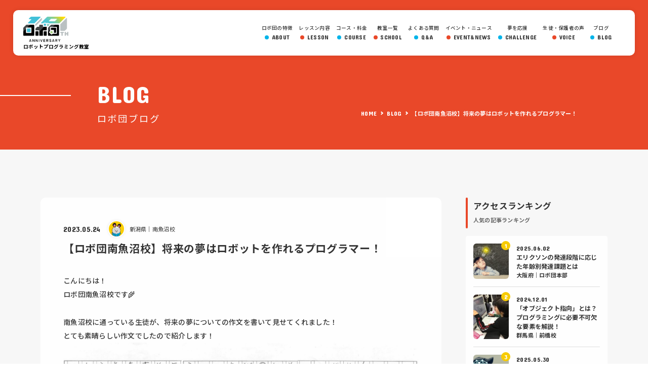

--- FILE ---
content_type: text/html; charset=UTF-8
request_url: https://robo-done.com/blog/2023/05/%E5%B0%86%E6%9D%A5%E3%81%AE%E5%A4%A2%E3%81%AF%E3%83%AD%E3%83%9C%E3%83%83%E3%83%88%E3%82%92%E4%BD%9C%E3%82%8C%E3%82%8B%E3%83%97%E3%83%AD%E3%82%B0%E3%83%A9%E3%83%9E%E3%83%BC%EF%BC%81/
body_size: 14639
content:

<!DOCTYPE html>
<html lang="ja">
<head>

<!-- Google Tag Manager 2020.06.11設置 -->
<!--<script>(function(w,d,s,l,i){w[l]=w[l]||[];w[l].push({'gtm.start':
new Date().getTime(),event:'gtm.js'});var f=d.getElementsByTagName(s)[0],
j=d.createElement(s),dl=l!='dataLayer'?'&l='+l:'';j.async=true;j.src=
'https://www.googletagmanager.com/gtm.js?id='+i+dl;f.parentNode.insertBefore(j,f);
})(window,document,'script','dataLayer','GTM-KHBP7HF');</script>
 
<script>(function(w,d,s,l,i){w[l]=w[l]||[];w[l].push({'gtm.start':
new Date().getTime(),event:'gtm.js'});var f=d.getElementsByTagName(s)[0],
j=d.createElement(s),dl=l!='dataLayer'?'&l='+l:'';j.async=true;j.src=
'https://www.googletagmanager.com/gtm.js?id='+i+dl;f.parentNode.insertBefore(j,f);
})(window,document,'script','dataLayer','GTM-KJ4G2R8');</script>-->
<!-- End Google Tag Manager 2020.06.11設置 -->

<!-- Google Tag Manager 2021.08.11設置-->
<!--GTM GROW ここから-->
<script>(function(w,d,s,l,i){w[l]=w[l]||[];w[l].push({'gtm.start':
new Date().getTime(),event:'gtm.js'});var f=d.getElementsByTagName(s)[0],
j=d.createElement(s),dl=l!='dataLayer'?'&l='+l:'';j.async=true;j.src=
'https://www.googletagmanager.com/gtm.js?id='+i+dl;f.parentNode.insertBefore(j,f);
})(window,document,'script','dataLayer','GTM-KHBP7HF');</script>
<!--GTM GROW ここまで-->

<script>(function(w,d,s,l,i){w[l]=w[l]||[];w[l].push({'gtm.start':
new Date().getTime(),event:'gtm.js'});var f=d.getElementsByTagName(s)[0],
j=d.createElement(s),dl=l!='dataLayer'?'&l='+l:'';j.async=true;j.src=
'https://www.googletagmanager.com/gtm.js?id='+i+dl;f.parentNode.insertBefore(j,f);
})(window,document,'script','dataLayer','GTM-57TF4NC');</script>
<!-- End Google Tag Manager 2021.08.11設置-->

<!-- 2025.12.17設置-->
<!-- Google Tag Manager -->
<script>(function(w,d,s,l,i){w[l]=w[l]||[];w[l].push({'gtm.start':
new Date().getTime(),event:'gtm.js'});var f=d.getElementsByTagName(s)[0],
j=d.createElement(s),dl=l!='dataLayer'?'&l='+l:'';j.async=true;j.src=
'https://www.googletagmanager.com/gtm.js?id='+i+dl;f.parentNode.insertBefore(j,f);
})(window,document,'script','irohadataLayer','GTM-NF7Q93NB');</script>
<!-- End Google Tag Manager -->

<meta charset="UTF-8">
<meta name="format-detection" content="telephone=no">
<meta name="robots" content="index,follow">
<meta name="viewport" content="width=device-width, initial-scale=1.0, maximum-scale=1.0">
<link rel="icon" href="/favicon.ico" type="image/x-icon">
<link rel="apple-touch-icon" href="/apple-touch-icon.png" sizes="152x152">
<meta name="facebook-domain-verification" content="4s1twz9dxsekz23x3ulra12jnm8a5c" />
<link rel="stylesheet" href="https://fonts.googleapis.com/css?family=Concert+One">
<link rel="stylesheet" href="https://fonts.googleapis.com/css?family=Noto+Sans+JP:400,500,700">
<link rel="stylesheet" href="/common/js/slick/slick.css">
<link rel="stylesheet" href="/common/js/slick/slick-theme.css">
<link href="https://maxcdn.bootstrapcdn.com/font-awesome/4.7.0/css/font-awesome.min.css" rel="stylesheet">

<script src="//ajax.googleapis.com/ajax/libs/jquery/1.11.1/jquery.min.js"></script>
<script src="//cdnjs.cloudflare.com/ajax/libs/jquery-easing/1.3/jquery.easing.min.js"></script>

<!--[if lt IE 9]>
<script src="/common/js/html5shiv.js"></script>
<script src="/common/js/respond.js"></script>
<![endif]-->

<link rel="stylesheet" href="/common/css/import_common.css">

<link rel="canonical" href="https://robo-done.com/blog/2023/05/%e5%b0%86%e6%9d%a5%e3%81%ae%e5%a4%a2%e3%81%af%e3%83%ad%e3%83%9c%e3%83%83%e3%83%88%e3%82%92%e4%bd%9c%e3%82%8c%e3%82%8b%e3%83%97%e3%83%ad%e3%82%b0%e3%83%a9%e3%83%9e%e3%83%bc%ef%bc%81/">

<meta name='robots' content='index, follow, max-image-preview:large, max-snippet:-1, max-video-preview:-1' />

	<!-- This site is optimized with the Yoast SEO plugin v18.8 - https://yoast.com/wordpress/plugins/seo/ -->
	<title>【ロボ団南魚沼校】将来の夢はロボットを作れるプログラマー！ | ロボ団ブログ</title>
	<link rel="canonical" href="https://robo-done.com/blog/2023/05/将来の夢はロボットを作れるプログラマー！/" />
	<meta property="og:locale" content="ja_JP" />
	<meta property="og:type" content="article" />
	<meta property="og:title" content="【ロボ団南魚沼校】将来の夢はロボットを作れるプログラマー！ | ロボ団ブログ" />
	<meta property="og:description" content="こんにちは！ ロボ団南魚沼校です&#x1f33e; 南魚沼校に通っている生徒が、将来の夢についての作文を書いて見せてくれました！ とても素晴らしい作文でしたので紹介します！ ▼SNSも更新しています！ 南魚沼校の雰囲気が... Read more &raquo;" />
	<meta property="og:url" content="https://robo-done.com/blog/2023/05/将来の夢はロボットを作れるプログラマー！/" />
	<meta property="og:site_name" content="ロボ団ブログ" />
	<meta property="article:published_time" content="2023-05-24T06:19:05+00:00" />
	<meta property="article:modified_time" content="2023-06-28T10:36:27+00:00" />
	<meta property="og:image" content="https://robo-done.com/blog/wp-content/uploads/2023/05/スクリーンショット-2023-05-25-13.38.24.png" />
	<meta property="og:image:width" content="430" />
	<meta property="og:image:height" content="420" />
	<meta property="og:image:type" content="image/png" />
	<meta name="twitter:card" content="summary_large_image" />
	<meta name="twitter:label1" content="執筆者" />
	<meta name="twitter:data1" content="大輔南雲" />
	<meta name="twitter:label2" content="推定読み取り時間" />
	<meta name="twitter:data2" content="2分" />
	<script type="application/ld+json" class="yoast-schema-graph">{"@context":"https://schema.org","@graph":[{"@type":"WebSite","@id":"https://robo-done.com/blog/#website","url":"https://robo-done.com/blog/","name":"ロボ団ブログ","description":"ロボットプログラミング教室  ロボ団","potentialAction":[{"@type":"SearchAction","target":{"@type":"EntryPoint","urlTemplate":"https://robo-done.com/blog/?s={search_term_string}"},"query-input":"required name=search_term_string"}],"inLanguage":"ja"},{"@type":"ImageObject","inLanguage":"ja","@id":"https://robo-done.com/blog/2023/05/%e5%b0%86%e6%9d%a5%e3%81%ae%e5%a4%a2%e3%81%af%e3%83%ad%e3%83%9c%e3%83%83%e3%83%88%e3%82%92%e4%bd%9c%e3%82%8c%e3%82%8b%e3%83%97%e3%83%ad%e3%82%b0%e3%83%a9%e3%83%9e%e3%83%bc%ef%bc%81/#primaryimage","url":"https://robo-done.com/blog/wp-content/uploads/2023/05/スクリーンショット-2023-05-25-13.38.24.png","contentUrl":"https://robo-done.com/blog/wp-content/uploads/2023/05/スクリーンショット-2023-05-25-13.38.24.png","width":430,"height":420},{"@type":"WebPage","@id":"https://robo-done.com/blog/2023/05/%e5%b0%86%e6%9d%a5%e3%81%ae%e5%a4%a2%e3%81%af%e3%83%ad%e3%83%9c%e3%83%83%e3%83%88%e3%82%92%e4%bd%9c%e3%82%8c%e3%82%8b%e3%83%97%e3%83%ad%e3%82%b0%e3%83%a9%e3%83%9e%e3%83%bc%ef%bc%81/#webpage","url":"https://robo-done.com/blog/2023/05/%e5%b0%86%e6%9d%a5%e3%81%ae%e5%a4%a2%e3%81%af%e3%83%ad%e3%83%9c%e3%83%83%e3%83%88%e3%82%92%e4%bd%9c%e3%82%8c%e3%82%8b%e3%83%97%e3%83%ad%e3%82%b0%e3%83%a9%e3%83%9e%e3%83%bc%ef%bc%81/","name":"【ロボ団南魚沼校】将来の夢はロボットを作れるプログラマー！ | ロボ団ブログ","isPartOf":{"@id":"https://robo-done.com/blog/#website"},"primaryImageOfPage":{"@id":"https://robo-done.com/blog/2023/05/%e5%b0%86%e6%9d%a5%e3%81%ae%e5%a4%a2%e3%81%af%e3%83%ad%e3%83%9c%e3%83%83%e3%83%88%e3%82%92%e4%bd%9c%e3%82%8c%e3%82%8b%e3%83%97%e3%83%ad%e3%82%b0%e3%83%a9%e3%83%9e%e3%83%bc%ef%bc%81/#primaryimage"},"datePublished":"2023-05-24T06:19:05+00:00","dateModified":"2023-06-28T10:36:27+00:00","author":{"@id":"https://robo-done.com/blog/#/schema/person/1091832321078a3c40f94a15eafb757b"},"breadcrumb":{"@id":"https://robo-done.com/blog/2023/05/%e5%b0%86%e6%9d%a5%e3%81%ae%e5%a4%a2%e3%81%af%e3%83%ad%e3%83%9c%e3%83%83%e3%83%88%e3%82%92%e4%bd%9c%e3%82%8c%e3%82%8b%e3%83%97%e3%83%ad%e3%82%b0%e3%83%a9%e3%83%9e%e3%83%bc%ef%bc%81/#breadcrumb"},"inLanguage":"ja","potentialAction":[{"@type":"ReadAction","target":["https://robo-done.com/blog/2023/05/%e5%b0%86%e6%9d%a5%e3%81%ae%e5%a4%a2%e3%81%af%e3%83%ad%e3%83%9c%e3%83%83%e3%83%88%e3%82%92%e4%bd%9c%e3%82%8c%e3%82%8b%e3%83%97%e3%83%ad%e3%82%b0%e3%83%a9%e3%83%9e%e3%83%bc%ef%bc%81/"]}]},{"@type":"BreadcrumbList","@id":"https://robo-done.com/blog/2023/05/%e5%b0%86%e6%9d%a5%e3%81%ae%e5%a4%a2%e3%81%af%e3%83%ad%e3%83%9c%e3%83%83%e3%83%88%e3%82%92%e4%bd%9c%e3%82%8c%e3%82%8b%e3%83%97%e3%83%ad%e3%82%b0%e3%83%a9%e3%83%9e%e3%83%bc%ef%bc%81/#breadcrumb","itemListElement":[{"@type":"ListItem","position":1,"name":"ホーム","item":"https://robo-done.com/blog/"},{"@type":"ListItem","position":2,"name":"【ロボ団南魚沼校】将来の夢はロボットを作れるプログラマー！"}]},{"@type":"Person","@id":"https://robo-done.com/blog/#/schema/person/1091832321078a3c40f94a15eafb757b","name":"大輔南雲","image":{"@type":"ImageObject","inLanguage":"ja","@id":"https://robo-done.com/blog/#/schema/person/image/","url":"https://secure.gravatar.com/avatar/94abe8fd3b62984b59994d76336e8df5?s=96&d=mm&r=g","contentUrl":"https://secure.gravatar.com/avatar/94abe8fd3b62984b59994d76336e8df5?s=96&d=mm&r=g","caption":"大輔南雲"},"sameAs":["https://robo-done.com/school/%e5%8d%97%e9%ad%9a%e6%b2%bc%e6%a0%a1/"],"url":"https://robo-done.com/blog/school/robodone_minamiuonuma/"}]}</script>
	<!-- / Yoast SEO plugin. -->


<link rel='dns-prefetch' href='//s.w.org' />
<link rel="alternate" type="application/rss+xml" title="ロボ団ブログ &raquo; フィード" href="https://robo-done.com/blog/feed/" />
<link rel="alternate" type="application/rss+xml" title="ロボ団ブログ &raquo; コメントフィード" href="https://robo-done.com/blog/comments/feed/" />
<link rel="alternate" type="application/rss+xml" title="ロボ団ブログ &raquo; 【ロボ団南魚沼校】将来の夢はロボットを作れるプログラマー！ のコメントのフィード" href="https://robo-done.com/blog/2023/05/%e5%b0%86%e6%9d%a5%e3%81%ae%e5%a4%a2%e3%81%af%e3%83%ad%e3%83%9c%e3%83%83%e3%83%88%e3%82%92%e4%bd%9c%e3%82%8c%e3%82%8b%e3%83%97%e3%83%ad%e3%82%b0%e3%83%a9%e3%83%9e%e3%83%bc%ef%bc%81/feed/" />
		<!-- This site uses the Google Analytics by MonsterInsights plugin v8.10.0 - Using Analytics tracking - https://www.monsterinsights.com/ -->
		<!-- Note: MonsterInsights is not currently configured on this site. The site owner needs to authenticate with Google Analytics in the MonsterInsights settings panel. -->
					<!-- No UA code set -->
				<!-- / Google Analytics by MonsterInsights -->
		<script type="text/javascript">
window._wpemojiSettings = {"baseUrl":"https:\/\/s.w.org\/images\/core\/emoji\/13.1.0\/72x72\/","ext":".png","svgUrl":"https:\/\/s.w.org\/images\/core\/emoji\/13.1.0\/svg\/","svgExt":".svg","source":{"concatemoji":"https:\/\/robo-done.com\/blog\/wp-includes\/js\/wp-emoji-release.min.js"}};
/*! This file is auto-generated */
!function(e,a,t){var n,r,o,i=a.createElement("canvas"),p=i.getContext&&i.getContext("2d");function s(e,t){var a=String.fromCharCode;p.clearRect(0,0,i.width,i.height),p.fillText(a.apply(this,e),0,0);e=i.toDataURL();return p.clearRect(0,0,i.width,i.height),p.fillText(a.apply(this,t),0,0),e===i.toDataURL()}function c(e){var t=a.createElement("script");t.src=e,t.defer=t.type="text/javascript",a.getElementsByTagName("head")[0].appendChild(t)}for(o=Array("flag","emoji"),t.supports={everything:!0,everythingExceptFlag:!0},r=0;r<o.length;r++)t.supports[o[r]]=function(e){if(!p||!p.fillText)return!1;switch(p.textBaseline="top",p.font="600 32px Arial",e){case"flag":return s([127987,65039,8205,9895,65039],[127987,65039,8203,9895,65039])?!1:!s([55356,56826,55356,56819],[55356,56826,8203,55356,56819])&&!s([55356,57332,56128,56423,56128,56418,56128,56421,56128,56430,56128,56423,56128,56447],[55356,57332,8203,56128,56423,8203,56128,56418,8203,56128,56421,8203,56128,56430,8203,56128,56423,8203,56128,56447]);case"emoji":return!s([10084,65039,8205,55357,56613],[10084,65039,8203,55357,56613])}return!1}(o[r]),t.supports.everything=t.supports.everything&&t.supports[o[r]],"flag"!==o[r]&&(t.supports.everythingExceptFlag=t.supports.everythingExceptFlag&&t.supports[o[r]]);t.supports.everythingExceptFlag=t.supports.everythingExceptFlag&&!t.supports.flag,t.DOMReady=!1,t.readyCallback=function(){t.DOMReady=!0},t.supports.everything||(n=function(){t.readyCallback()},a.addEventListener?(a.addEventListener("DOMContentLoaded",n,!1),e.addEventListener("load",n,!1)):(e.attachEvent("onload",n),a.attachEvent("onreadystatechange",function(){"complete"===a.readyState&&t.readyCallback()})),(n=t.source||{}).concatemoji?c(n.concatemoji):n.wpemoji&&n.twemoji&&(c(n.twemoji),c(n.wpemoji)))}(window,document,window._wpemojiSettings);
</script>
<style type="text/css">
img.wp-smiley,
img.emoji {
	display: inline !important;
	border: none !important;
	box-shadow: none !important;
	height: 1em !important;
	width: 1em !important;
	margin: 0 0.07em !important;
	vertical-align: -0.1em !important;
	background: none !important;
	padding: 0 !important;
}
</style>
	<link rel='stylesheet' id='wp-block-library-css'  href='https://robo-done.com/blog/wp-includes/css/dist/block-library/style.min.css' type='text/css' media='all' />
<style id='global-styles-inline-css' type='text/css'>
body{--wp--preset--color--black: #000000;--wp--preset--color--cyan-bluish-gray: #abb8c3;--wp--preset--color--white: #ffffff;--wp--preset--color--pale-pink: #f78da7;--wp--preset--color--vivid-red: #cf2e2e;--wp--preset--color--luminous-vivid-orange: #ff6900;--wp--preset--color--luminous-vivid-amber: #fcb900;--wp--preset--color--light-green-cyan: #7bdcb5;--wp--preset--color--vivid-green-cyan: #00d084;--wp--preset--color--pale-cyan-blue: #8ed1fc;--wp--preset--color--vivid-cyan-blue: #0693e3;--wp--preset--color--vivid-purple: #9b51e0;--wp--preset--gradient--vivid-cyan-blue-to-vivid-purple: linear-gradient(135deg,rgba(6,147,227,1) 0%,rgb(155,81,224) 100%);--wp--preset--gradient--light-green-cyan-to-vivid-green-cyan: linear-gradient(135deg,rgb(122,220,180) 0%,rgb(0,208,130) 100%);--wp--preset--gradient--luminous-vivid-amber-to-luminous-vivid-orange: linear-gradient(135deg,rgba(252,185,0,1) 0%,rgba(255,105,0,1) 100%);--wp--preset--gradient--luminous-vivid-orange-to-vivid-red: linear-gradient(135deg,rgba(255,105,0,1) 0%,rgb(207,46,46) 100%);--wp--preset--gradient--very-light-gray-to-cyan-bluish-gray: linear-gradient(135deg,rgb(238,238,238) 0%,rgb(169,184,195) 100%);--wp--preset--gradient--cool-to-warm-spectrum: linear-gradient(135deg,rgb(74,234,220) 0%,rgb(151,120,209) 20%,rgb(207,42,186) 40%,rgb(238,44,130) 60%,rgb(251,105,98) 80%,rgb(254,248,76) 100%);--wp--preset--gradient--blush-light-purple: linear-gradient(135deg,rgb(255,206,236) 0%,rgb(152,150,240) 100%);--wp--preset--gradient--blush-bordeaux: linear-gradient(135deg,rgb(254,205,165) 0%,rgb(254,45,45) 50%,rgb(107,0,62) 100%);--wp--preset--gradient--luminous-dusk: linear-gradient(135deg,rgb(255,203,112) 0%,rgb(199,81,192) 50%,rgb(65,88,208) 100%);--wp--preset--gradient--pale-ocean: linear-gradient(135deg,rgb(255,245,203) 0%,rgb(182,227,212) 50%,rgb(51,167,181) 100%);--wp--preset--gradient--electric-grass: linear-gradient(135deg,rgb(202,248,128) 0%,rgb(113,206,126) 100%);--wp--preset--gradient--midnight: linear-gradient(135deg,rgb(2,3,129) 0%,rgb(40,116,252) 100%);--wp--preset--duotone--dark-grayscale: url('#wp-duotone-dark-grayscale');--wp--preset--duotone--grayscale: url('#wp-duotone-grayscale');--wp--preset--duotone--purple-yellow: url('#wp-duotone-purple-yellow');--wp--preset--duotone--blue-red: url('#wp-duotone-blue-red');--wp--preset--duotone--midnight: url('#wp-duotone-midnight');--wp--preset--duotone--magenta-yellow: url('#wp-duotone-magenta-yellow');--wp--preset--duotone--purple-green: url('#wp-duotone-purple-green');--wp--preset--duotone--blue-orange: url('#wp-duotone-blue-orange');--wp--preset--font-size--small: 13px;--wp--preset--font-size--medium: 20px;--wp--preset--font-size--large: 36px;--wp--preset--font-size--x-large: 42px;}.has-black-color{color: var(--wp--preset--color--black) !important;}.has-cyan-bluish-gray-color{color: var(--wp--preset--color--cyan-bluish-gray) !important;}.has-white-color{color: var(--wp--preset--color--white) !important;}.has-pale-pink-color{color: var(--wp--preset--color--pale-pink) !important;}.has-vivid-red-color{color: var(--wp--preset--color--vivid-red) !important;}.has-luminous-vivid-orange-color{color: var(--wp--preset--color--luminous-vivid-orange) !important;}.has-luminous-vivid-amber-color{color: var(--wp--preset--color--luminous-vivid-amber) !important;}.has-light-green-cyan-color{color: var(--wp--preset--color--light-green-cyan) !important;}.has-vivid-green-cyan-color{color: var(--wp--preset--color--vivid-green-cyan) !important;}.has-pale-cyan-blue-color{color: var(--wp--preset--color--pale-cyan-blue) !important;}.has-vivid-cyan-blue-color{color: var(--wp--preset--color--vivid-cyan-blue) !important;}.has-vivid-purple-color{color: var(--wp--preset--color--vivid-purple) !important;}.has-black-background-color{background-color: var(--wp--preset--color--black) !important;}.has-cyan-bluish-gray-background-color{background-color: var(--wp--preset--color--cyan-bluish-gray) !important;}.has-white-background-color{background-color: var(--wp--preset--color--white) !important;}.has-pale-pink-background-color{background-color: var(--wp--preset--color--pale-pink) !important;}.has-vivid-red-background-color{background-color: var(--wp--preset--color--vivid-red) !important;}.has-luminous-vivid-orange-background-color{background-color: var(--wp--preset--color--luminous-vivid-orange) !important;}.has-luminous-vivid-amber-background-color{background-color: var(--wp--preset--color--luminous-vivid-amber) !important;}.has-light-green-cyan-background-color{background-color: var(--wp--preset--color--light-green-cyan) !important;}.has-vivid-green-cyan-background-color{background-color: var(--wp--preset--color--vivid-green-cyan) !important;}.has-pale-cyan-blue-background-color{background-color: var(--wp--preset--color--pale-cyan-blue) !important;}.has-vivid-cyan-blue-background-color{background-color: var(--wp--preset--color--vivid-cyan-blue) !important;}.has-vivid-purple-background-color{background-color: var(--wp--preset--color--vivid-purple) !important;}.has-black-border-color{border-color: var(--wp--preset--color--black) !important;}.has-cyan-bluish-gray-border-color{border-color: var(--wp--preset--color--cyan-bluish-gray) !important;}.has-white-border-color{border-color: var(--wp--preset--color--white) !important;}.has-pale-pink-border-color{border-color: var(--wp--preset--color--pale-pink) !important;}.has-vivid-red-border-color{border-color: var(--wp--preset--color--vivid-red) !important;}.has-luminous-vivid-orange-border-color{border-color: var(--wp--preset--color--luminous-vivid-orange) !important;}.has-luminous-vivid-amber-border-color{border-color: var(--wp--preset--color--luminous-vivid-amber) !important;}.has-light-green-cyan-border-color{border-color: var(--wp--preset--color--light-green-cyan) !important;}.has-vivid-green-cyan-border-color{border-color: var(--wp--preset--color--vivid-green-cyan) !important;}.has-pale-cyan-blue-border-color{border-color: var(--wp--preset--color--pale-cyan-blue) !important;}.has-vivid-cyan-blue-border-color{border-color: var(--wp--preset--color--vivid-cyan-blue) !important;}.has-vivid-purple-border-color{border-color: var(--wp--preset--color--vivid-purple) !important;}.has-vivid-cyan-blue-to-vivid-purple-gradient-background{background: var(--wp--preset--gradient--vivid-cyan-blue-to-vivid-purple) !important;}.has-light-green-cyan-to-vivid-green-cyan-gradient-background{background: var(--wp--preset--gradient--light-green-cyan-to-vivid-green-cyan) !important;}.has-luminous-vivid-amber-to-luminous-vivid-orange-gradient-background{background: var(--wp--preset--gradient--luminous-vivid-amber-to-luminous-vivid-orange) !important;}.has-luminous-vivid-orange-to-vivid-red-gradient-background{background: var(--wp--preset--gradient--luminous-vivid-orange-to-vivid-red) !important;}.has-very-light-gray-to-cyan-bluish-gray-gradient-background{background: var(--wp--preset--gradient--very-light-gray-to-cyan-bluish-gray) !important;}.has-cool-to-warm-spectrum-gradient-background{background: var(--wp--preset--gradient--cool-to-warm-spectrum) !important;}.has-blush-light-purple-gradient-background{background: var(--wp--preset--gradient--blush-light-purple) !important;}.has-blush-bordeaux-gradient-background{background: var(--wp--preset--gradient--blush-bordeaux) !important;}.has-luminous-dusk-gradient-background{background: var(--wp--preset--gradient--luminous-dusk) !important;}.has-pale-ocean-gradient-background{background: var(--wp--preset--gradient--pale-ocean) !important;}.has-electric-grass-gradient-background{background: var(--wp--preset--gradient--electric-grass) !important;}.has-midnight-gradient-background{background: var(--wp--preset--gradient--midnight) !important;}.has-small-font-size{font-size: var(--wp--preset--font-size--small) !important;}.has-medium-font-size{font-size: var(--wp--preset--font-size--medium) !important;}.has-large-font-size{font-size: var(--wp--preset--font-size--large) !important;}.has-x-large-font-size{font-size: var(--wp--preset--font-size--x-large) !important;}
</style>
<link rel="https://api.w.org/" href="https://robo-done.com/blog/wp-json/" /><link rel="alternate" type="application/json" href="https://robo-done.com/blog/wp-json/wp/v2/posts/4851" /><link rel='shortlink' href='https://robo-done.com/blog/?p=4851' />
<link rel="alternate" type="application/json+oembed" href="https://robo-done.com/blog/wp-json/oembed/1.0/embed?url=https%3A%2F%2Frobo-done.com%2Fblog%2F2023%2F05%2F%25e5%25b0%2586%25e6%259d%25a5%25e3%2581%25ae%25e5%25a4%25a2%25e3%2581%25af%25e3%2583%25ad%25e3%2583%259c%25e3%2583%2583%25e3%2583%2588%25e3%2582%2592%25e4%25bd%259c%25e3%2582%258c%25e3%2582%258b%25e3%2583%2597%25e3%2583%25ad%25e3%2582%25b0%25e3%2583%25a9%25e3%2583%259e%25e3%2583%25bc%25ef%25bc%2581%2F" />
<link rel="alternate" type="text/xml+oembed" href="https://robo-done.com/blog/wp-json/oembed/1.0/embed?url=https%3A%2F%2Frobo-done.com%2Fblog%2F2023%2F05%2F%25e5%25b0%2586%25e6%259d%25a5%25e3%2581%25ae%25e5%25a4%25a2%25e3%2581%25af%25e3%2583%25ad%25e3%2583%259c%25e3%2583%2583%25e3%2583%2588%25e3%2582%2592%25e4%25bd%259c%25e3%2582%258c%25e3%2582%258b%25e3%2583%2597%25e3%2583%25ad%25e3%2582%25b0%25e3%2583%25a9%25e3%2583%259e%25e3%2583%25bc%25ef%25bc%2581%2F&#038;format=xml" />
<!-- Load SiteAll End -->

<!-- Page Information -->
<!-- <title>【ロボ団南魚沼校】将来の夢はロボットを作れるプログラマー！ | ロボ団ブログ | ロボットプログラミング教室  ロボ団</title>
<meta name="keywords" content="プログラミング,ロボ団,レゴ,ロボット,夢見る" />
<meta name="description" content="小学生を中心としたロボット制作とプログラミング教室です。日本全国100教室以上、海外でも展開中！体験会・ご見学は随時受付中！" />

<meta property="og:type" content="WEBSITE">
<meta property="og:title" content="【ロボ団南魚沼校】将来の夢はロボットを作れるプログラマー！ | ロボ団ブログ | ロボットプログラミング教室  ロボ団">
<meta property="og:description" content="小学生を中心としたロボット制作とプログラミング教室です。日本全国100教室以上、海外でも展開中！体験会・ご見学は随時受付中！">
<meta property="og:image" content="/common/img/ogp.png">
<meta property="og:site_name" content="ロボ団"> -->
<!-- Page Information END -->

<!-- Load PAGE ONLY -->
<link rel="stylesheet" href="https://robo-done.com/blog/wp-content/themes/origami_all_white_1.1/load/blog/css/import_style.css">

<script src="/common/js/animate.js"></script>
<script> new WOW().init();</script>
<!-- Load PAGE ONLY End -->

<!-- Facebook Pixel Code -->
<script>
  !function(f,b,e,v,n,t,s)
  {if(f.fbq)return;n=f.fbq=function(){n.callMethod?
  n.callMethod.apply(n,arguments):n.queue.push(arguments)};
  if(!f._fbq)f._fbq=n;n.push=n;n.loaded=!0;n.version='2.0';
  n.queue=[];t=b.createElement(e);t.async=!0;
  t.src=v;s=b.getElementsByTagName(e)[0];
  s.parentNode.insertBefore(t,s)}(window, document,'script',
  'https://connect.facebook.net/en_US/fbevents.js');
  fbq('init', '473479746682849');
  fbq('track', 'PageView');
</script>
<noscript><img height="1" width="1" style="display:none"
  src="https://www.facebook.com/tr?id=473479746682849&ev=PageView&noscript=1"
/></noscript>
<!-- End Facebook Pixel Code -->
<script type=""text/javascript"">
piAId = '897111';
piCId = '4227';
piHostname = 'pi.pardot.com';

(function() {
	function async_load(){
		var s = document.createElement('script'); s.type = 'text/javascript';
		s.src = ('https:' == document.location.protocol ? 'https://pi' : 'http://cdn') + '.pardot.com/pd.js';
		var c = document.getElementsByTagName('script')[0]; c.parentNode.insertBefore(s, c);
	}
	if(window.attachEvent) { window.attachEvent('onload', async_load); }
	else { window.addEventListener('load', async_load, false); }
})();
</script>

<!-- Meta Pixel Code 23.09.01追加 -->
<script>
!function(f,b,e,v,n,t,s)
{if(f.fbq)return;n=f.fbq=function(){n.callMethod?n.callMethod.apply(n,arguments):n.queue.push(arguments)};
if(!f._fbq)f._fbq=n;n.push=n;n.loaded=!0;n.version='2.0';n.queue=[];

t=b.createElement(e);
t.async=!0;
t.src=v;s=b.getElementsByTagName(e[0];
s.parentNode.insertBefore(t,s)}(window, document,'script','https://connect.facebook.net/en_US/fbevents.js');fbq('init', '2191530347735377');fbq('track', 'PageView');</script><noscript><img height="1" width="1" style="display:none"src="https://www.facebook.com/tr?id=2191530347735377&ev=PageView&noscript=1"/></noscript>
<!-- End Meta Pixel Code 23.09.01追加 -->	
</head>


<body id="top">


<!-- Google Tag Manager (noscript) 2020.06.11設置 -->
<!--<noscript><iframe src="https://www.googletagmanager.com/ns.html?id=GTM-KHBP7HF"
height="0" width="0" style="display:none;visibility:hidden"></iframe></noscript>
 
<noscript><iframe src="https://www.googletagmanager.com/ns.html?id=GTM-KJ4G2R8"
height="0" width="0" style="display:none;visibility:hidden"></iframe></noscript>-->
<!-- End Google Tag Manager (noscript) 2020.06.11設置 -->

<!-- Google Tag Manager (noscript) 2021.08.11設置-->
<!--GTM GROW ここから-->
<noscript><iframe src="https://www.googletagmanager.com/ns.html?id=GTM-KHBP7HF"
height="0" width="0" style="display:none;visibility:hidden"></iframe></noscript>
<!--GTM GROW ここまで-->

<noscript><iframe src="https://www.googletagmanager.com/ns.html?id=GTM-57TF4NC"
height="0" width="0" style="display:none;visibility:hidden"></iframe></noscript>
<!-- End Google Tag Manager (noscript) 2021.08.11設置-->

<!-- 2025.12.17設置-->
<!-- Google Tag Manager (noscript) -->
<noscript><iframe src="https://www.googletagmanager.com/ns.html?id=GTM-NF7Q93NB"
height="0" width="0" style="display:none;visibility:hidden"></iframe></noscript>
<!-- End Google Tag Manager (noscript) -->	
<div id="wrapper">
<!-- User Heat Tag -->
<!--<script type="text/javascript">
(function(add, cla){window['UserHeatTag']=cla;window[cla]=window[cla]||function(){(window[cla].q=window[cla].q||[]).push(arguments)},window[cla].l=1*new Date();var ul=document.createElement('script');var tag = document.getElementsByTagName('script')[0];ul.async=1;ul.src=add;tag.parentNode.insertBefore(ul,tag);})('//uh.nakanohito.jp/uhj2/uh.js', '_uhtracker');_uhtracker({id:'uh1kMTARfo'});
</script>-->
<!-- End User Heat Tag -->
<header class="header">
<div class="navBox">

	<div class="logo-image">
		<div class="header-logo"><a href="/">ロボ団</a></div>
		<p>ロボットプログラミング教室</p>
	</div>

	<div class="accBox">

		<span class="naviBtn concertone">
			<em class="hamburger"><i></i><i></i><i></i></em>
		</span>

		<div class="globalArea">
			<div class="gnav">
				<ul>
					<li class="about">
						<a href="/about/">
							<span>ロボ団の特徴</span>
							<em class="concertone">ABOUT</em>
						</a>
					</li>
					<li class="lesson">
						<a href="/lesson/">
							<span>レッスン内容</span>
							<em class="concertone">LESSON</em>
						</a>
					</li>
					<li class="class">
						<a href="/class/">
							<span>コース・料金</span>
							<em class="concertone">COURSE</em>
						</a>
					</li>
					<li class="school">
						<a href="/school/">
							<span>教室一覧</span>
							<em class="concertone">SCHOOL</em>
						</a>
					</li>
					<li class="news pc-none">
						<a href="/news/">
							<span>イベント・ニュース</span>
							<em class="concertone">EVENT&NEWS</em>
						</a>
					</li>
					<!-- <li class="teachers pc-none">
						<a href="/members/">
							<span>団員紹介</span>
							<em class="concertone">MEMBERS</em>
						</a>
					</li> -->
					<li class="challenge pc-none">
						<a href="/challenge/">
							<span>夢を応援</span>
							<em class="concertone">CHALLENGE</em>
						</a>
					</li>
					<li class="qanda">
						<a href="/qanda/">
							<span>よくある質問</span>
							<em class="concertone">Q&A</em>
						</a>
					</li>
					<li class="news sp-none">
						<a href="/news/">
							<span>イベント・ニュース</span>
							<em class="concertone">EVENT&NEWS</em>
						</a>
					</li>
					<li class="challenge sp-none">
						<a href="/challenge/">
							<span>夢を応援</span>
							<em class="concertone">CHALLENGE</em>
						</a>
					</li>
					<li class="voice">
						<a href="/voice/">
							<span>生徒・保護者の声</span>
							<em class="concertone">VOICE</em>
						</a>
					</li>
					<!-- <li class="column"><a href="/column/"><span>コラム</span><em class="concertone">COLUMN</em></a></li> -->
					<li class="blog"><a href="/blog/">
						<span>ブログ</span>
						<em class="concertone">BLOG</em>
						</a>
					</li>
					<!-- <li class="youtube">
						<a href="/movie/">
							<span>ロボ団チャンネル</span>
							<em class="concertone">YOUTUBE</em>
						</a>
					</li> -->
					<li class="voice pc-none">
						<a href="/contact/">
							<span>お問い合わせ</span>
							<em class="concertone">CONTACT</em>
						</a>
					</li>
				</ul>
			</div>
			<!--<div class="contact">
				<div class="content-header pc-none">
					<div class="content-title">
						<em class="concertone">CONTACT US</em>
						<h2 class="h1">各種お問い合わせ</h2>
					</div>
				</div>
				<div class="contactBox">
					<div class="tel">
						<div class="number"><a href="tel:05017447100"><span>050-1744-7100</span></a></div>
						<small>電話受付：月〜金曜日：10:00-17:00<br>
							※定休日：土日祝日</small>
					</div>
				</div>
			</div>-->
		</div>

	</div><!-- .accBox End -->

</div><!-- .navBox End -->
</header><!-- /header -->

<main>

<section id="blog">

<!--
┏【START】PAGE HEADER ━━━━━━━━━━━━━━━━━━━━━━━━━┓ -->
	<article id="page-header">

		<header class="page-header">
			<div class="middle-inner wow fadeInUp" data-wow-duration="0.8s" data-wow-delay="0.4s">
				<div class="page-title">
					<em class="concertone">BLOG</em>
					<div class="h1">ロボ団ブログ</div>
				</div>
				<nav class="breadcrumb-list sp-none">
				  <ol itemscope itemtype="http://schema.org/BreadcrumbList">
				    <li itemscope itemprop="itemListElement" itemtype="http://schema.org/ListItem">
				      <a itemprop="item" href="/">
				        <span itemprop="name" class="concertone">HOME</span>
				      </a>
				      <meta itemprop="position" content="1" />
				    </li>
				    <li itemscope itemprop="itemListElement" itemtype="http://schema.org/ListItem">
				      <a itemprop="item" href="https://robo-done.com/blog/">
				        <span itemprop="name" class="concertone">BLOG</span>
				      </a>
				      <meta itemprop="position" content="2" />
				    </li>
				    <li itemscope itemprop="itemListElement" itemtype="http://schema.org/ListItem">
				      <a itemprop="item" href="https://robo-done.com/blog/2023/05/%e5%b0%86%e6%9d%a5%e3%81%ae%e5%a4%a2%e3%81%af%e3%83%ad%e3%83%9c%e3%83%83%e3%83%88%e3%82%92%e4%bd%9c%e3%82%8c%e3%82%8b%e3%83%97%e3%83%ad%e3%82%b0%e3%83%a9%e3%83%9e%e3%83%bc%ef%bc%81/">
				        <span itemprop="name">【ロボ団南魚沼校】将来の夢はロボットを作れるプログラマー！</span>
				      </a>
				      <meta itemprop="position" content="3" />
				    </li>
				  </ol>
				</nav>
			</div>
		</header>

	</article>


<!--
┏【START】SINGLE ━━━━━━━━━━━━━━━━━━━━━━━━━┓ -->

	<div id="single" class="content-block">

		<div class="inner">

			<div class="column">


												<!--
				┏【START】MAIN COLUMN ---------------┓ -->
				<div class="main-column">

					<section>
						<div class="wow fadeInUp no-op" data-wow-duration="0.8s" data-wow-delay="0.4s">
							
							<article>

								<header class="entry-header">
										<div class="time">
											<time class="concertone">2023.05.24</time>
											<div class="author">
												<div class="avatar">
																									<img src="/common/img/noimage/noavatar.png" alt="" />
													
												</div>
												<div>
													新潟県｜<a href="https://robo-done.com/blog/school/robodone_minamiuonuma/">南魚沼校</a>												</div>
											</div>
										</div>
										<h1>【ロボ団南魚沼校】将来の夢はロボットを作れるプログラマー！</h1>
								</header>

								<section class="entry-content">
										<p>こんにちは！<br />
ロボ団南魚沼校です&#x1f33e;</p>
<p>南魚沼校に通っている生徒が、将来の夢についての作文を書いて見せてくれました！<br />
とても素晴らしい作文でしたので紹介します！<br />
<img class="alignnone size-full wp-image-4852" src="https://robo-done.com/blog/wp-content/uploads/2023/05/Image_20230523_170038_932.jpeg" alt="" width="2000" height="1098" srcset="https://robo-done.com/blog/wp-content/uploads/2023/05/Image_20230523_170038_932.jpeg 2000w, https://robo-done.com/blog/wp-content/uploads/2023/05/Image_20230523_170038_932-300x165.jpeg 300w, https://robo-done.com/blog/wp-content/uploads/2023/05/Image_20230523_170038_932-1024x562.jpeg 1024w, https://robo-done.com/blog/wp-content/uploads/2023/05/Image_20230523_170038_932-768x422.jpeg 768w, https://robo-done.com/blog/wp-content/uploads/2023/05/Image_20230523_170038_932-1536x843.jpeg 1536w" sizes="(max-width: 2000px) 100vw, 2000px" /></p>
<p><strong>▼SNSも更新しています！</strong><br />
南魚沼校の雰囲気が知りたい方はぜひご覧ください！<br />
【Facebook】<a href="https://www.facebook.com/academix.co.jp">https://www.facebook.com/academix.co.jp</a><br />
【Instagram】<a href="https://www.instagram.com/robodane_minamiuonuma/?hl=ja">https://www.instagram.com/robodone_minamiuonuma/?hl=ja</a><br />
【Twitter】<a href="https://twitter.com/robo_muonuma">https://twitter.com/robo_muonuma</a></p>
<p><strong>【お問い合わせ先】</strong><br />
ロボ団南魚沼校<br />
電話：050-1742-5005<br />
MAIL：info@academix.co.jp</p>
								</section>


								
								<section id="detail">
									<div class="card">
																			<figure class="cover" style="background-image: url(https://robo-done.com/blog/wp-content/uploads/2024/02/スクリーンショット-2024-02-21-12.44.11-750x750.png);">
											<a href="https://robo-done.com/school/%e5%8d%97%e9%ad%9a%e6%b2%bc%e6%a0%a1//"><img src="https://robo-done.com/blog/wp-content/uploads/2024/02/スクリーンショット-2024-02-21-12.44.11-750x750.png" alt="" /></a>
										</figure>
																			<div class="txtBox">
											<h3 class="name"><a href="https://robo-done.com/school/%e5%8d%97%e9%ad%9a%e6%b2%bc%e6%a0%a1//">南魚沼校</a></h3>
											<p class="address"> 〒949-7137 新潟県南魚沼市上原400-3</p>
											<div class="author">
												<div class="avatar">
																											<img src="/common/img/noimage/noavatar.png" alt="" />
														
												</div>
												<div>
													新潟県｜南魚沼校												</div>
											</div>
											<a href="https://robo-done.com/school/%e5%8d%97%e9%ad%9a%e6%b2%bc%e6%a0%a1//" class="btn">詳細はこちら</a>
										</div>
									</div>

									<div id="contact">
										<h3><span>南魚沼校への<br class="pc-none" />お問い合わせ</span></h3>
										<ul>
											<li class="contact">
												<div class="tel">
													<div class="number"><a href="tel:050-1742-5005"><span>050-1742-5005</span></a></div>
													<small>13:00〜21:00</small>												</div>
											</li>
																																</ul>
									</div>
								</section>

								
							</article>

						</div>
					</section>
					
					<div class="blog_banner wow fadeInUp no-op" data-wow-duration="0.8s" data-wow-delay="0.4s">
						<a href="https://robo-done.com/school/?utm_source=blog&utm_medium=banner&utm_campaign=blog">
							<img src="https://robo-done.com/blog/wp-content/themes/origami_all_white_1.1/load/blog/img/blog_banner.jpg" alt="" />
						</a>
					</div>


					<!-- 関連記事 -->
															<section>
						<div class="wow fadeInUp no-op" data-wow-duration="0.8s" data-wow-delay="0.4s">
							<div class="main-title">
								<h3>関連する記事</h3>
							</div>
							<div class="related">
																<article>
									<div class="card">
										<a href="https://robo-done.com/blog/2024/12/yuzawa_programming2024/">
																					<figure class="cover" style="background-image: url(https://robo-done.com/blog/wp-content/uploads/2024/12/IMG_8482-150x150.jpg);">
												<img src="https://robo-done.com/blog/wp-content/uploads/2024/12/IMG_8482-160x160.jpg" alt="【ロボ団南魚沼校】湯沢町と共催！小・中学生プログラミング体験教室を行いました！" />
											</figure>
																					<div class="txtBox">
												<div>
													<div class="time">
														<time class="concertone">2024.12.11</time>
													</div>
													<h4>【ロボ団南魚沼校】湯沢町と共催！小・中学生プログラミング体験教室を行いました！</h4>
												</div>
												<div class="author">
													<div class="avatar sp-none">
																											<img src="/common/img/noimage/noavatar.png" alt="" />
														
													</div>
													<div>新潟県｜南魚沼校</div>
												</div>
											</div>
										</a>
									</div>
								</article>
																<article>
									<div class="card">
										<a href="https://robo-done.com/blog/2024/06/%e3%80%90%e3%83%ad%e3%83%9c%e5%9b%a3%e9%ab%98%e6%a7%bb%e6%a0%a1%e3%80%91%e3%82%af%e3%83%aa%e3%82%a8%e3%82%a4%e3%82%bf%e3%83%bc%e3%82%b3%e3%83%bc%e3%82%b9%e3%80%80%e3%82%ab%e3%82%a6%e3%83%b3%e3%83%88/">
																					<figure class="cover noimage" style="background-image: url(https://robo-done.com/blog/wp-content/uploads/2024/06/line_oa_chat_240614_114327-160x160.jpg);">
												<img src="https://robo-done.com/blog/wp-content/uploads/2024/06/line_oa_chat_240614_114327-160x160.jpg" alt="" />
											</figure>
																					<div class="txtBox">
												<div>
													<div class="time">
														<time class="concertone">2024.06.14</time>
													</div>
													<h4>【ロボ団高槻校】クリエイターコース　カウントに挑戦！</h4>
												</div>
												<div class="author">
													<div class="avatar sp-none">
																											<img src="/common/img/noimage/noavatar.png" alt="" />
														
													</div>
													<div>｜高槻校</div>
												</div>
											</div>
										</a>
									</div>
								</article>
																<article>
									<div class="card">
										<a href="https://robo-done.com/blog/2024/01/%e3%80%90%e3%83%ad%e3%83%9c%e5%9b%a3%e9%ab%98%e6%a7%bb%e6%a0%a1%e3%80%91%e3%83%ad%e3%83%9c%e5%9b%a3%e3%81%ae%e7%89%b9%e5%be%b4%ef%bc%81/">
																					<figure class="cover noimage" style="background-image: url(https://robo-done.com/blog/wp-content/uploads/2024/01/Photo_24-01-27-18-00-20.296-160x160.jpg);">
												<img src="https://robo-done.com/blog/wp-content/uploads/2024/01/Photo_24-01-27-18-00-20.296-160x160.jpg" alt="" />
											</figure>
																					<div class="txtBox">
												<div>
													<div class="time">
														<time class="concertone">2024.01.30</time>
													</div>
													<h4>【ロボ団高槻校】ロボ団の特徴！</h4>
												</div>
												<div class="author">
													<div class="avatar sp-none">
																											<img src="/common/img/noimage/noavatar.png" alt="" />
														
													</div>
													<div>｜高槻校</div>
												</div>
											</div>
										</a>
									</div>
								</article>
																<article>
									<div class="card">
										<a href="https://robo-done.com/blog/2025/01/%e3%80%90%e3%83%ad%e3%83%9c%e5%9b%a3%e9%ab%98%e6%a7%bb%e6%a0%a1%e3%80%91%f0%9f%8f%81%e3%83%80%e3%83%b3%e3%83%aa%e3%83%bc%e3%82%b0%e7%b7%b4%e7%bf%92%f0%9f%8f%81/">
																					<figure class="cover noimage" style="background-image: url(https://robo-done.com/blog/wp-content/uploads/2025/01/line_oa_chat_250121_122334-160x160.jpg);">
												<img src="https://robo-done.com/blog/wp-content/uploads/2025/01/line_oa_chat_250121_122334-160x160.jpg" alt="" />
											</figure>
																					<div class="txtBox">
												<div>
													<div class="time">
														<time class="concertone">2025.01.21</time>
													</div>
													<h4>【ロボ団高槻校】&#x1f3c1;ダンリーグ練習&#x1f3c1;</h4>
												</div>
												<div class="author">
													<div class="avatar sp-none">
																											<img src="/common/img/noimage/noavatar.png" alt="" />
														
													</div>
													<div>｜高槻校</div>
												</div>
											</div>
										</a>
									</div>
								</article>
																<article>
									<div class="card">
										<a href="https://robo-done.com/blog/2024/12/%e3%80%90%e3%83%ad%e3%83%9c%e5%9b%a3%e5%8c%97%e5%a4%a7%e8%b7%af%e6%a0%a1%e3%80%91%e3%83%80%e3%83%b3%e3%83%aa%e3%83%bc%e3%82%b0%e6%b1%ba%e5%8b%9d%e5%a4%a7%e4%bc%9a%e3%81%ab%e3%81%a4%e3%81%84%e3%81%a6/">
																					<figure class="cover noimage" style="background-image: url(https://robo-done.com/blog/wp-content/uploads/2024/12/Photo_24-12-28-09-28-21.958-e1735349438777-160x160.jpg);">
												<img src="https://robo-done.com/blog/wp-content/uploads/2024/12/Photo_24-12-28-09-28-21.958-e1735349438777-160x160.jpg" alt="" />
											</figure>
																					<div class="txtBox">
												<div>
													<div class="time">
														<time class="concertone">2024.12.28</time>
													</div>
													<h4>【ロボ団北大路校】ダンリーグ決勝大会について&#x1f3c6;</h4>
												</div>
												<div class="author">
													<div class="avatar sp-none">
																											<img src="/common/img/noimage/noavatar.png" alt="" />
														
													</div>
													<div>京都府｜北大路校</div>
												</div>
											</div>
										</a>
									</div>
								</article>
																<article>
									<div class="card">
										<a href="https://robo-done.com/blog/2024/03/%e3%80%90%e3%83%ad%e3%83%9c%e5%9b%a3%e9%ab%98%e6%a7%bb%e6%a0%a1%e3%80%91%e6%98%a5%e3%81%ae%e4%bd%93%e9%a8%93%e4%bc%9a%e3%81%82%e3%82%8a%e3%81%8c%e3%81%a8%e3%81%86%e3%81%94%e3%81%96%e3%81%84%e3%81%be/">
																					<figure class="cover noimage" style="background-image: url(https://robo-done.com/blog/wp-content/uploads/2024/03/Photo_24-03-16-18-16-24.957-160x160.jpg);">
												<img src="https://robo-done.com/blog/wp-content/uploads/2024/03/Photo_24-03-16-18-16-24.957-160x160.jpg" alt="" />
											</figure>
																					<div class="txtBox">
												<div>
													<div class="time">
														<time class="concertone">2024.03.19</time>
													</div>
													<h4>【ロボ団高槻校】春の体験会ありがとうございました！</h4>
												</div>
												<div class="author">
													<div class="avatar sp-none">
																											<img src="/common/img/noimage/noavatar.png" alt="" />
														
													</div>
													<div>｜高槻校</div>
												</div>
											</div>
										</a>
									</div>
								</article>
									
							</div>
						</div>
					</section>
					

										<section>
						<div class="wow fadeInUp no-op" data-wow-duration="0.8s" data-wow-delay="0.4s">
							<div class="main-title">
								<h3>この記事に関するタグ</h3>
							</div>
							<div class="tagList">
								<ul class="tags">
								<li><span class="badge">プログラミング教室</span></li><li><span class="badge">ロボ団</span></li><li><span class="badge">ロボ団南魚沼</span></li>								</ul>
							</div>
						</div>
					</section>
					
				</div>
				<!--
				┗【END】MAIN COLUMN ---------------┛ -->
				
				<!--
				┏【START】SIDE COLUMN ---------------┓ -->
								<div class="side-column">
					<div class="wow fadeInUp no-op" data-wow-duration="0.8s" data-wow-delay="0.4s">
						<div class="side-title">
							<h3>アクセスランキング</h3>
							<span>人気の記事ランキング</span>
						</div>
						<div class="widget ranking">
														<article>
								<div class="card">
									<a href="https://robo-done.com/blog/2025/06/honbu_erikson/">
																			<figure class="cover" style="background-image: url(https://robo-done.com/blog/wp-content/uploads/2021/01/AdobeStock_280889351-150x150.jpeg);">
											<img src="https://robo-done.com/blog/wp-content/uploads/2021/01/AdobeStock_280889351-160x160.jpeg" alt="エリクソンの発達段階に応じた年齢別発達課題とは" />
										</figure>
																			<div class="txtBox">
											<div>
												<div class="time">
													<time class="concertone">2025.06.02</time>
																									</div>
												<h4>エリクソンの発達段階に応じた年齢別発達課題とは</h4>
											</div>
											<div class="author">
												<div>大阪府｜ロボ団本部</div>
											</div>
										</div>
									</a>
								</div>
							</article>
														<article>
								<div class="card">
									<a href="https://robo-done.com/blog/2024/12/doneship_object_oriented/">
																			<figure class="cover" style="background-image: url(https://robo-done.com/blog/wp-content/uploads/2021/04/IMG_2513-150x150.jpg);">
											<img src="https://robo-done.com/blog/wp-content/uploads/2021/04/IMG_2513-160x160.jpg" alt="「オブジェクト指向」とは？プログラミングに必要不可欠な要素を解説！" />
										</figure>
																			<div class="txtBox">
											<div>
												<div class="time">
													<time class="concertone">2024.12.01</time>
																									</div>
												<h4>「オブジェクト指向」とは？プログラミングに必要不可欠な要素を解説！</h4>
											</div>
											<div class="author">
												<div>群馬県｜前橋校</div>
											</div>
										</div>
									</a>
								</div>
							</article>
														<article>
								<div class="card">
									<a href="https://robo-done.com/blog/2025/05/honbu_piaget/">
																			<figure class="cover" style="background-image: url(https://robo-done.com/blog/wp-content/uploads/2021/07/AdobeStock_207117972-150x150.jpeg);">
											<img src="https://robo-done.com/blog/wp-content/uploads/2021/07/AdobeStock_207117972-160x160.jpeg" alt="ピアジェが提唱する４つの思考発達段階とは" />
										</figure>
																			<div class="txtBox">
											<div>
												<div class="time">
													<time class="concertone">2025.05.30</time>
																									</div>
												<h4>ピアジェが提唱する４つの思考発達段階とは</h4>
											</div>
											<div class="author">
												<div>大阪府｜ロボ団本部</div>
											</div>
										</div>
									</a>
								</div>
							</article>
														<article>
								<div class="card">
									<a href="https://robo-done.com/blog/2021/05/doneship_spatial-cognitive-ability/">
																			<figure class="cover" style="background-image: url(https://robo-done.com/blog/wp-content/uploads/2021/05/IMG_3942-150x150.jpg);">
											<img src="https://robo-done.com/blog/wp-content/uploads/2021/05/IMG_3942-160x160.jpg" alt="最近注目されている「空間認識能力（空間認識力、空間認知能力、空間把握能力）」" />
										</figure>
																			<div class="txtBox">
											<div>
												<div class="time">
													<time class="concertone">2021.05.27</time>
																									</div>
												<h4>最近注目されている「空間認識能力（空間認識力、空間認知能力、空間把握能力）」</h4>
											</div>
											<div class="author">
												<div>群馬県｜太田校</div>
											</div>
										</div>
									</a>
								</div>
							</article>
														<article>
								<div class="card">
									<a href="https://robo-done.com/blog/2024/09/honbu_rebellious-period/">
																			<figure class="cover" style="background-image: url(https://robo-done.com/blog/wp-content/uploads/2023/04/AdobeStock_457180168-150x150.jpeg);">
											<img src="https://robo-done.com/blog/wp-content/uploads/2023/04/AdobeStock_457180168-160x160.jpeg" alt="小学生の反抗期の関わり方で心がけたいことは？" />
										</figure>
																			<div class="txtBox">
											<div>
												<div class="time">
													<time class="concertone">2024.09.10</time>
																									</div>
												<h4>小学生の反抗期の関わり方で心がけたいことは？</h4>
											</div>
											<div class="author">
												<div>大阪府｜ロボ団本部</div>
											</div>
										</div>
									</a>
								</div>
							</article>
													</div>
						<div class="side-title">
							<h3>人気のタグ</h3>
							<span>タグ別の記事はこちらから</span>
						</div>
						<div class="widget tagList">
							<ul>
								<li><a href="https://robo-done.com/blog/tag/%e3%83%97%e3%83%ad%e3%82%b0%e3%83%a9%e3%83%9f%e3%83%b3%e3%82%b0%e6%95%99%e5%ae%a4/">プログラミング教室</a></li><li><a href="https://robo-done.com/blog/tag/%e3%83%ad%e3%83%9c%e5%9b%a3/">ロボ団</a></li><li><a href="https://robo-done.com/blog/tag/%e3%83%97%e3%83%ad%e3%82%b0%e3%83%a9%e3%83%9f%e3%83%b3%e3%82%b0/">プログラミング</a></li><li><a href="https://robo-done.com/blog/tag/%e3%82%ad%e3%83%83%e3%82%ba%e3%83%97%e3%83%ad%e3%82%b0%e3%83%a9%e3%83%9f%e3%83%b3%e3%82%b0%e6%95%99%e5%ae%a4/">キッズプログラミング教室</a></li><li><a href="https://robo-done.com/blog/tag/%e3%83%ac%e3%82%b4/">レゴ</a></li><li><a href="https://robo-done.com/blog/tag/%e3%83%ad%e3%83%9c%e3%83%83%e3%83%88%e3%83%97%e3%83%ad%e3%82%b0%e3%83%a9%e3%83%9f%e3%83%b3%e3%82%b0/">ロボットプログラミング</a></li><li><a href="https://robo-done.com/blog/tag/%e3%83%93%e3%82%b8%e3%83%a5%e3%82%a2%e3%83%ab%e8%a8%80%e8%aa%9e/">ビジュアル言語</a></li><li><a href="https://robo-done.com/blog/tag/%e5%b0%8f%e5%ad%a6%e7%94%9f/">小学生</a></li><li><a href="https://robo-done.com/blog/tag/ev3/">EV3</a></li>							</ul>
						</div>
						<div class="side-title">
							<h3>各校舎の記事</h3>
							<span>校舎別の記事一覧はこちらから</span>
						</div>
												<div class="widget author-list">
							<div class="accordion">
								<a href="https://robo-done.com/blog/school/robodone_honbu/" class="honbu">ロボ団本部</a>
								<dl>
									<dt class="acc-btn direct">直営校</dt>
									<dd class="acc-cont"><dl></dl><dl></dl><dl></dl><dl></dl></dd><dd class="acc-cont"><dl></dl><dl></dl><dl></dl><dl></dl></dd><dd class="acc-cont"><dl></dl><dl><dt class="acc-btn direct">奈良県</dt><dd class="acc-cont"><ul class="list"><li><a href="https://robo-done.com/blog/school/robodone_tomigaoka/">学研奈良登美ヶ丘校</a></li><li><a href="https://robo-done.com/blog/school/robodone_tomio/">富雄駅前校</a></li></ul></dd></dl><dl></dl><dl><dt class="acc-btn direct">大阪府</dt><dd class="acc-cont"><ul class="list"><li><a href="https://robo-done.com/blog/school/robodone_nakamozu/">なかもず本校</a></li><li><a href="https://robo-done.com/blog/school/robodone_shouji/">少路駅前校</a></li><li><a href="https://robo-done.com/blog/school/toyonaka/">豊中校</a></li></ul></dd></dl><dl></dl><dl><dt class="acc-btn direct">兵庫県</dt><dd class="acc-cont"><ul class="list"><li><a href="https://robo-done.com/blog/school/robodone_itami/">阪急伊丹駅前校</a></li><li><a href="https://robo-done.com/blog/school/robodone_okubo/">明石大久保校</a></li><li><a href="https://robo-done.com/blog/school/robodone_takarazuka/">宝塚校</a></li></ul></dd></dl></dd><dd class="acc-cont"><dl></dl><dl></dl></dd>																        <dt class="acc-btn partner">関東</dt>
							        <dd class="acc-cont"><dl><dt class="acc-btn partner">群馬県</dt><dd class="acc-cont"><ul class="list"><li><a href="https://robo-done.com/blog/school/robodone_gardenmaebashi/">前橋校</a></li><li><a href="https://robo-done.com/blog/school/robodone_ohta/">太田校</a></li><li><a href="https://robo-done.com/blog/school/robodone_takasaki/">高崎校</a></li></ul></dd></dl><dl><dt class="acc-btn partner">埼玉県</dt><dd class="acc-cont"><ul class="list"><li><a href="https://robo-done.com/blog/school/roodone-kitaurawa/">ロボ団北浦和校</a></li></ul></dd></dl><dl><dt class="acc-btn partner">東京都</dt><dd class="acc-cont"><ul class="list"><li><a href="https://robo-done.com/blog/school/robodone_mizue/">瑞江校</a></li><li><a href="https://robo-done.com/blog/school/robodone_ooizumigakuen/">大泉学園校</a></li></ul></dd></dl><dl></dl></dd>							        <dt class="acc-btn partner">中部</dt>
							        <dd class="acc-cont"><dl><dt class="acc-btn partner">新潟県</dt><dd class="acc-cont"><ul class="list"><li><a href="https://robo-done.com/blog/school/robodone_minamiuonuma/">南魚沼校</a></li></ul></dd></dl><dl></dl><dl></dl><dl><dt class="acc-btn partner">愛知県</dt><dd class="acc-cont"><ul class="list"><li><a href="https://robo-done.com/blog/school/robodone_futagawatoyohashi/">ロボ団　ふたがわ豊橋</a></li></ul></dd></dl></dd>							        <dt class="acc-btn partner">近畿</dt>
							        <dd class="acc-cont"><dl></dl><dl><dt class="acc-btn partner">奈良県</dt><dd class="acc-cont"><ul class="list"><li><a href="https://robo-done.com/blog/school/robodone_tomigaoka/">学研奈良登美ヶ丘校</a></li><li><a href="https://robo-done.com/blog/school/robodone_tomio/">富雄駅前校</a></li></ul></dd></dl><dl><dt class="acc-btn partner">京都府</dt><dd class="acc-cont"><ul class="list"><li><a href="https://robo-done.com/blog/school/robodone_kitaoji/">北大路校</a></li></ul></dd></dl><dl><dt class="acc-btn partner">大阪府</dt><dd class="acc-cont"><ul class="list"><li><a href="https://robo-done.com/blog/school/robodone_nakamozu/">なかもず本校</a></li><li><a href="https://robo-done.com/blog/school/robodone_senriyamada/">千里山田校</a></li><li><a href="https://robo-done.com/blog/school/robodone_shouji/">少路駅前校</a></li><li><a href="https://robo-done.com/blog/school/toyonaka/">豊中校</a></li></ul></dd></dl><dl></dl><dl><dt class="acc-btn partner">兵庫県</dt><dd class="acc-cont"><ul class="list"><li><a href="https://robo-done.com/blog/school/robodone_hankyu_rokko/">阪急六甲校</a></li><li><a href="https://robo-done.com/blog/school/robodone_itami/">阪急伊丹駅前校</a></li><li><a href="https://robo-done.com/blog/school/robodone_okubo/">明石大久保校</a></li><li><a href="https://robo-done.com/blog/school/robodone_takarazuka/">宝塚校</a></li></ul></dd></dl></dd>							        <dt class="acc-btn partner">中国・四国・九州</dt>
							        <dd class="acc-cont"><dl></dl><dl></dl></dd>								</dl>
							</div>
						</div>

						<div class="side-title">
							<h3>月間アーカイブ</h3>
							<span>過去の記事はこちらから</span>
						</div>
						<div class="widget monthly-list">
							<div class="accordion">
								<dl>
																		<dt class="acc-btn">2026</dt>
										<dd class="acc-cont">
											<ul class="block-list">
									     
										    	<li>
											        <a href="https://robo-done.com/blog/2026/01">
											            1月
											        </a>
											    </li>
										    									</dd>
								    										<dt class="acc-btn">2025</dt>
										<dd class="acc-cont">
											<ul class="block-list">
									     
										    	<li>
											        <a href="https://robo-done.com/blog/2025/12">
											            12月
											        </a>
											    </li>
										     
										    	<li>
											        <a href="https://robo-done.com/blog/2025/11">
											            11月
											        </a>
											    </li>
										     
										    	<li>
											        <a href="https://robo-done.com/blog/2025/10">
											            10月
											        </a>
											    </li>
										     
										    	<li>
											        <a href="https://robo-done.com/blog/2025/09">
											            9月
											        </a>
											    </li>
										     
										    	<li>
											        <a href="https://robo-done.com/blog/2025/08">
											            8月
											        </a>
											    </li>
										     
										    	<li>
											        <a href="https://robo-done.com/blog/2025/07">
											            7月
											        </a>
											    </li>
										     
										    	<li>
											        <a href="https://robo-done.com/blog/2025/06">
											            6月
											        </a>
											    </li>
										     
										    	<li>
											        <a href="https://robo-done.com/blog/2025/05">
											            5月
											        </a>
											    </li>
										     
										    	<li>
											        <a href="https://robo-done.com/blog/2025/04">
											            4月
											        </a>
											    </li>
										     
										    	<li>
											        <a href="https://robo-done.com/blog/2025/03">
											            3月
											        </a>
											    </li>
										     
										    	<li>
											        <a href="https://robo-done.com/blog/2025/02">
											            2月
											        </a>
											    </li>
										     
										    	<li>
											        <a href="https://robo-done.com/blog/2025/01">
											            1月
											        </a>
											    </li>
										    									</dd>
								    										<dt class="acc-btn">2024</dt>
										<dd class="acc-cont">
											<ul class="block-list">
									     
										    	<li>
											        <a href="https://robo-done.com/blog/2024/12">
											            12月
											        </a>
											    </li>
										     
										    	<li>
											        <a href="https://robo-done.com/blog/2024/11">
											            11月
											        </a>
											    </li>
										     
										    	<li>
											        <a href="https://robo-done.com/blog/2024/10">
											            10月
											        </a>
											    </li>
										     
										    	<li>
											        <a href="https://robo-done.com/blog/2024/09">
											            9月
											        </a>
											    </li>
										     
										    	<li>
											        <a href="https://robo-done.com/blog/2024/08">
											            8月
											        </a>
											    </li>
										     
										    	<li>
											        <a href="https://robo-done.com/blog/2024/07">
											            7月
											        </a>
											    </li>
										     
										    	<li>
											        <a href="https://robo-done.com/blog/2024/06">
											            6月
											        </a>
											    </li>
										     
										    	<li>
											        <a href="https://robo-done.com/blog/2024/05">
											            5月
											        </a>
											    </li>
										     
										    	<li>
											        <a href="https://robo-done.com/blog/2024/04">
											            4月
											        </a>
											    </li>
										     
										    	<li>
											        <a href="https://robo-done.com/blog/2024/03">
											            3月
											        </a>
											    </li>
										     
										    	<li>
											        <a href="https://robo-done.com/blog/2024/02">
											            2月
											        </a>
											    </li>
										     
										    	<li>
											        <a href="https://robo-done.com/blog/2024/01">
											            1月
											        </a>
											    </li>
										    									</dd>
								    										<dt class="acc-btn">2023</dt>
										<dd class="acc-cont">
											<ul class="block-list">
									     
										    	<li>
											        <a href="https://robo-done.com/blog/2023/12">
											            12月
											        </a>
											    </li>
										     
										    	<li>
											        <a href="https://robo-done.com/blog/2023/11">
											            11月
											        </a>
											    </li>
										     
										    	<li>
											        <a href="https://robo-done.com/blog/2023/10">
											            10月
											        </a>
											    </li>
										     
										    	<li>
											        <a href="https://robo-done.com/blog/2023/09">
											            9月
											        </a>
											    </li>
										     
										    	<li>
											        <a href="https://robo-done.com/blog/2023/08">
											            8月
											        </a>
											    </li>
										     
										    	<li>
											        <a href="https://robo-done.com/blog/2023/07">
											            7月
											        </a>
											    </li>
										     
										    	<li>
											        <a href="https://robo-done.com/blog/2023/06">
											            6月
											        </a>
											    </li>
										     
										    	<li>
											        <a href="https://robo-done.com/blog/2023/05">
											            5月
											        </a>
											    </li>
										     
										    	<li>
											        <a href="https://robo-done.com/blog/2023/04">
											            4月
											        </a>
											    </li>
										     
										    	<li>
											        <a href="https://robo-done.com/blog/2023/03">
											            3月
											        </a>
											    </li>
										     
										    	<li>
											        <a href="https://robo-done.com/blog/2023/02">
											            2月
											        </a>
											    </li>
										     
										    	<li>
											        <a href="https://robo-done.com/blog/2023/01">
											            1月
											        </a>
											    </li>
										    									</dd>
								    										<dt class="acc-btn">2022</dt>
										<dd class="acc-cont">
											<ul class="block-list">
									     
										    	<li>
											        <a href="https://robo-done.com/blog/2022/12">
											            12月
											        </a>
											    </li>
										     
										    	<li>
											        <a href="https://robo-done.com/blog/2022/11">
											            11月
											        </a>
											    </li>
										     
										    	<li>
											        <a href="https://robo-done.com/blog/2022/10">
											            10月
											        </a>
											    </li>
										     
										    	<li>
											        <a href="https://robo-done.com/blog/2022/09">
											            9月
											        </a>
											    </li>
										     
										    	<li>
											        <a href="https://robo-done.com/blog/2022/07">
											            7月
											        </a>
											    </li>
										     
										    	<li>
											        <a href="https://robo-done.com/blog/2022/06">
											            6月
											        </a>
											    </li>
										     
										    	<li>
											        <a href="https://robo-done.com/blog/2022/05">
											            5月
											        </a>
											    </li>
										     
										    	<li>
											        <a href="https://robo-done.com/blog/2022/04">
											            4月
											        </a>
											    </li>
										     
										    	<li>
											        <a href="https://robo-done.com/blog/2022/03">
											            3月
											        </a>
											    </li>
										     
										    	<li>
											        <a href="https://robo-done.com/blog/2022/02">
											            2月
											        </a>
											    </li>
										     
										    	<li>
											        <a href="https://robo-done.com/blog/2022/01">
											            1月
											        </a>
											    </li>
										    									</dd>
								    										<dt class="acc-btn">2021</dt>
										<dd class="acc-cont">
											<ul class="block-list">
									     
										    	<li>
											        <a href="https://robo-done.com/blog/2021/12">
											            12月
											        </a>
											    </li>
										     
										    	<li>
											        <a href="https://robo-done.com/blog/2021/11">
											            11月
											        </a>
											    </li>
										     
										    	<li>
											        <a href="https://robo-done.com/blog/2021/10">
											            10月
											        </a>
											    </li>
										     
										    	<li>
											        <a href="https://robo-done.com/blog/2021/09">
											            9月
											        </a>
											    </li>
										     
										    	<li>
											        <a href="https://robo-done.com/blog/2021/08">
											            8月
											        </a>
											    </li>
										     
										    	<li>
											        <a href="https://robo-done.com/blog/2021/07">
											            7月
											        </a>
											    </li>
										     
										    	<li>
											        <a href="https://robo-done.com/blog/2021/06">
											            6月
											        </a>
											    </li>
										     
										    	<li>
											        <a href="https://robo-done.com/blog/2021/05">
											            5月
											        </a>
											    </li>
										     
										    	<li>
											        <a href="https://robo-done.com/blog/2021/04">
											            4月
											        </a>
											    </li>
										     
										    	<li>
											        <a href="https://robo-done.com/blog/2021/03">
											            3月
											        </a>
											    </li>
										     
										    	<li>
											        <a href="https://robo-done.com/blog/2021/02">
											            2月
											        </a>
											    </li>
										     
										    	<li>
											        <a href="https://robo-done.com/blog/2021/01">
											            1月
											        </a>
											    </li>
										    									</dd>
								    										<dt class="acc-btn">2020</dt>
										<dd class="acc-cont">
											<ul class="block-list">
									     
										    	<li>
											        <a href="https://robo-done.com/blog/2020/12">
											            12月
											        </a>
											    </li>
										     
										    	<li>
											        <a href="https://robo-done.com/blog/2020/11">
											            11月
											        </a>
											    </li>
										     
										    	<li>
											        <a href="https://robo-done.com/blog/2020/10">
											            10月
											        </a>
											    </li>
										     
										    	<li>
											        <a href="https://robo-done.com/blog/2020/09">
											            9月
											        </a>
											    </li>
										     
										    	<li>
											        <a href="https://robo-done.com/blog/2020/08">
											            8月
											        </a>
											    </li>
										     
										    	<li>
											        <a href="https://robo-done.com/blog/2020/07">
											            7月
											        </a>
											    </li>
										     
										    	<li>
											        <a href="https://robo-done.com/blog/2020/06">
											            6月
											        </a>
											    </li>
										     
										    	<li>
											        <a href="https://robo-done.com/blog/2020/05">
											            5月
											        </a>
											    </li>
										     
										    	<li>
											        <a href="https://robo-done.com/blog/2020/04">
											            4月
											        </a>
											    </li>
										     
										    	<li>
											        <a href="https://robo-done.com/blog/2020/03">
											            3月
											        </a>
											    </li>
										     
										    	<li>
											        <a href="https://robo-done.com/blog/2020/02">
											            2月
											        </a>
											    </li>
										     
										    	<li>
											        <a href="https://robo-done.com/blog/2020/01">
											            1月
											        </a>
											    </li>
										    									</dd>
								    										<dt class="acc-btn">2019</dt>
										<dd class="acc-cont">
											<ul class="block-list">
									     
										    	<li>
											        <a href="https://robo-done.com/blog/2019/12">
											            12月
											        </a>
											    </li>
										    									    	</ul>
										</dd>
									</dl>
								</dl>
							</div>
						</div>

					</div>

				</div>				<!--
				┗【END】SIDE COLUMN ---------------┛ -->

			</div><!-- //.column -->

		</div>

	</div>

</section>

</main>


<footer class="footer">

	<div class="contact">
		<div class="content-header">
			<div class="content-title">
				<em class="concertone">CONTACT US</em>
				<h3>各種お問い合わせ</h3>
			</div>
		</div>
		<div class="contactBox_wrap">
			<div class="contactBox">
				<div class="btn_center">
					<div class="tel">
						<div class="number"><a href="tel:05017447100"><span>050-1744-7100</span></a></div>
						<small>
							本部電話受付：月〜金曜日：10:00-17:00<br>
							※定休日：土日祝日<br>
							※各校舎へのお問い合わせは、スクール紹介から
						</small>
					</div>
					<div class="contact_btn">
                        <a href="/school/" class="btn btn-red"><span class="icon-calendar">「授業体験会申込み」はこちら</span></a>

                        <!--<a href="https://youmemiru.resv.jp/reserve/calendar.php?direct_id=93&x=1593754375" target="_blank" class="btn btn-red"><span class="icon-calendar">オンライン体験予約</span></a>
						<a href="/contact/" class="btn btn-yerrow"><span class="icon-mail">お問い合わせ</span></a>
						<a href="/lesson_branch/" class="btn btn-yerrow"><span class="icon-calendar">授業体験予約</span></a>-->
					</div>
				</div>

				<div class="links">
					<div>
						<a href="https://robo-done.com/fc-single/" target="_blank" class="btn btn-green"><span class="icon-hands">FC加盟に関するお問い合わせ</span></a>
						<a href="https://recruit.done-school.com/" target="_blank" class="btn btn-blue">夢見る株式会社 採用サイト</a>
					</div>
				</div>
			</div>
		</div>
	</div>

	<div class="footer-bnr">
		<div class="footer-slider">
			<!--<div><a href="https://done-school.com/robofes/2018spring/" target="_blank"><img src="/common/img/bnr/bnr-robofes.png" width="181" /></a></div>
			<div><a href="https://robo-done.com/donecup/" target="_blank"><img src="/common/img/bnr/bnr-donecup.png" width="181" /></a></div>-->
			<div>
				<a href="https://stream-fest.org/" target="_blank">
					<img src="/common/img/bnr/stream-fest.png" width="181" />
					<p>STREAM FEST.特設サイト</p>
				</a>
			</div>
			
			<div>
				<a href="https://sites.google.com/youmemiru.co.jp/doneleague2025/top?authuser=0" target="_blank">
					<img src="/common/img/bnr/doneleague.png" width="181" />
					<p>ダンリーグポータルサイト</p>
				</a>
			</div>
			
			<div>
				<a href="https://www.youtube.com/channel/UCYbxBPn8fgLwhFJR4fEuxpA" target="_blank">
					<img src="/common/img/bnr/bnr-robochannel.png" width="181" />
					<p>公式YouTube</p>
				</a>
			</div>
            
            <div>
				<a href="https://media.robo-done.com/" target="_blank">
					<img src="/common/img/bnr/bnr-robomedia.png" width="181" />
					<p>公式メディア</p>
				</a>
			</div>
            
			<div>
				<a href="https://character.robo-done.com/" target="_blank">
					<img src="/common/img/bnr/character_banner.png" width="181" />
					<p>公式キャラクターサイト</p>
				</a>
			</div>
		</div>
	</div>

	<div class="footer-nav">
		<div class="middle-inner">
			<div class="navBox">

	<div class="gnav sp-none">
		<ul>
			<li class="about">
				<a href="/about/">
					<span>ロボ団とは</span>
					<em class="concertone">ABOUT</em>
				</a>
			</li>
			<li class="lesson">
				<a href="/lesson/">
					<span>レッスン内容</span>
					<em class="concertone">LESSON</em>
				</a>
			</li>
			<li class="class">
				<a href="/class/">
					<span>コース・料金</span>
					<em class="concertone">COURSE</em>
				</a>
			</li>
			<li class="school">
				<a href="/school/">
					<span>教室一覧</span>
					<em class="concertone">SCHOOL</em>
				</a>
			</li>
			<li class="qanda">
				<a href="/qanda/">
					<span>よくある質問</span>
					<em class="concertone">Q&A</em>
				</a>
			</li>
			<li class="news">
				<a href="/news/">
					<span>イベント・ニュース</span>
					<em class="concertone">EVENT&NEWS</em>
				</a>
			</li>
			<li class="voice">
				<a href="/voice/">
					<span>生徒・保護者の声</span>
					<em class="concertone">VOICE</em>
				</a>
			</li>
			<!--<li class="column"><a href="/column/"><span>コラム</span><em class="concertone">COLUMN</em></a></li>-->
			<li class="blog">
				<a href="/blog/">
					<span>ブログ</span>
					<em class="concertone">BLOG</em>
				</a>
			</li>
			<li class="youtube">
				<a href="/movie/">
					<span>ロボ団チャンネル</span>
					<em class="concertone">YOUTUBE</em>
				</a>
			</li>
		</ul>
	</div>

	<div class="snsNav">
		<ul>
			<a href="https://www.facebook.com/robodonehonbu/" target="_blank"><li class="icon-fb"><i>FB</i></li></a>
			<a href="https://twitter.com/youme_RoboDone" target="_blank"><li class="icon-tw"><i>TW</i></li></a>
			<a href="https://www.youtube.com/channel/UCYbxBPn8fgLwhFJR4fEuxpA" target="_blank"><li class="icon-yt"><i>YT</i></li></a>
		</ul>
	</div>



</div><!-- .navBox End -->


<div class="fixedNav">
	<!--<a href="https://character.robo-done.com"><div class="fixedNav_character"></div></a>-->
	
	<!--<div class="autumn_experience_fix">
		<img src="/common/img/autumn_experience_fix.svg" alt="" />
	</div>-->
	
	<ul>
		<li class="line_bnr">
			<a href="https://line.me/R/ti/p/@448coeel" target="_blank">
				<img class="sp-none" src="/common/img/bnr/line_bnr_pc.svg" alt="" />
				<img class="pc-none" src="/common/img/bnr/line_bnr_footer_sp.svg" alt="" />
			</a>
		</li>
		<!--<li>
			<a href="/school/" class="btn btn-red">
				<span class="icon-calendar">授業体験申し込み</span>
			</a>
		</li>-->
        <li>
			<a href="https://robo-done.com/school/?utm_source=btn_top_reserve&utm_medium=btn" class="btn btn-red">
				<span class="icon-calendar">体験会予約はこちら</span>
			</a>
		</li>
		<!--<li>
			<a href="https://youmemiru.resv.jp/reserve/calendar.php?direct_id=103&x=1594952455" class="btn btn-red" target="_blank">
				<span class="icon-calendar">オンライン授業体験</span>
			</a>
		</li>
		<li><a href="/contact/" class="btn btn-yerrow"><span class="icon-mail">お問い合わせ</span></a></li>
		<li>
			<a href="https://robo-done.com/lesson_branch/" class="btn btn-yerrow">
				<span class="icon-calendar">教室授業体験</span>
			</a>
		</li>-->
	</ul>
</div><!-- .FixedNav End -->		</div>
	</div>

	<div class="footer-bottom">
		<div class="middle-inner">
			<div class="bottomNav">
				<ul>
					<li><a href="https://done-school.com/" target="_blank"><em>運営会社</em></a></li>
					<li><a href="/privacy/"><em>プライバシーポリシー</em></a></li>
				</ul>
			</div>
			<div>
				<span class="copy varela">Copyright © ロボ団 All rights Reserved.</span>
			</div>
		</div>
	</div>

</footer><!-- footer End -->
</div><!-- /#wrapper -->

<script src="/common/js/slick/slick.min.js"></script>
<script src="/common/js/common.js"></script>

<script type="text/javascript">
    window._mfq = window._mfq || [];
    (function() {
        var mf = document.createElement("script");
        mf.type = "text/javascript"; mf.async = true;
        mf.src = "//cdn.mouseflow.com/projects/59267e48-afea-4d9c-b413-c4aee42bace9.js";
        document.getElementsByTagName("head")[0].appendChild(mf);
    })();
</script>
</body>
</html>

--- FILE ---
content_type: text/css
request_url: https://robo-done.com/common/js/slick/slick-theme.css
body_size: 696
content:
@charset 'UTF-8';

/* Arrows */
.slick-prev,
.slick-next
{
    font-size: 0;
    line-height: 0;
    position: absolute;
    top: 50%;
    -webkit-transform: translateY(-50%);
    transform: translateY(-50%);
    z-index: 2;
    display: block;
    width: 48px;
    height: 56px;
    padding: 0;
    cursor: pointer;
    color: transparent;
    border: none;
    outline: none;
    background: transparent;
}
.slick-prev,
[dir='rtl'] .slick-next
{
    left: -24px;
    right: auto;
}
.slick-next,
[dir='rtl'] .slick-prev
{
    right: -24px;
    left: auto;
}

.slick-prev:hover,
.slick-prev:focus,
.slick-next:hover,
.slick-next:focus
{
    color: transparent;
    outline: none;
    background: transparent;
}
.slick-prev:hover:before,
.slick-prev:focus:before,
.slick-next:hover:before,
.slick-next:focus:before
{
    opacity: .75;
}
.slick-prev.slick-disabled:before,
.slick-next.slick-disabled:before
{
    opacity: .25;
}

.slick-prev:before,
.slick-next:before
{
    content: '';
    position: absolute;
    top: 15px;
    width: 25px;
    height: 25px;
    opacity: 1;
}
.slick-prev:before,
[dir='rtl'] .slick-next:before
{
    left: 16px;
    border-top: 6px solid #00b4e9;
    border-left: 6px solid #00b4e9;
    -webkit-transform: rotate(-45deg);
    transform: rotate(-45deg);
}
.slick-next:before,
[dir='rtl'] .slick-prev:before
{
    right: 16px;
    border-top: 6px solid #00b4e9;
    border-right: 6px solid #00b4e9;
    -webkit-transform: rotate(45deg);
    transform: rotate(45deg);
}





/* Dots */
.slick-dotted.slick-slider
{
    margin-bottom: 60px;
}

.slick-dots
{
    position: absolute;
    bottom: -50px;
    display: flex;
    justify-content: center;
    width: 100%;
    padding: 0;
    margin: 0;
    list-style: none;
    text-align: center;
}
.slick-dots li
{
    position: relative;
    display: inline-block;
    width: 20px;
    height: 20px;
    margin: 0 5px;
    padding: 0;

    cursor: pointer;
}
.slick-dots li button
{
    font-size: 0;
    line-height: 0;
    display: block;
    width: 20px;
    height: 20px;
    padding: 5px;
    cursor: pointer;
    color: transparent;
    border: 0;
    outline: none;
    background: transparent;
}
.slick-dots li button:hover,
.slick-dots li button:focus
{
    outline: none;
}
.slick-dots li button:before
{
    position: absolute;
    top: 5px;
    left: 5px;
    width: 10px;
    height: 10px;
    border-radius: 50%;
    content: '';
    text-align: center;
    background-color: #ddd;
    -webkit-font-smoothing: antialiased;
    -moz-osx-font-smoothing: grayscale;
}
.slick-dots li.slick-active button:before,
.slick-dots li button:hover:before,
.slick-dots li button:focus:before
{
    background-color: #fff100;
}


--- FILE ---
content_type: text/css
request_url: https://robo-done.com/blog/wp-content/themes/origami_all_white_1.1/load/blog/css/import_style.css
body_size: 84
content:
@charset "utf-8";

@import url("style.css");
@import url("style-sp.css") only screen and (max-width: 768px);
@import url("style-pc.css") only screen and (min-width: 769px);


--- FILE ---
content_type: text/css
request_url: https://robo-done.com/common/css/common-pc.css
body_size: 2823
content:
@charset "utf-8";
html {
	font-size: .92rem;
}
body {
	line-height: 2;
	overflow-x: hidden;
}
.pc-none {
	display: none !important;
}
a[href^="tel:"] {
	pointer-events: none;
}
.autumn_experience_fix {
    margin: 0 0 20px auto;
    padding: 0 2% 0 0;
}
.autumn_experience_fix img {
	width: 100%;
	height: auto;
}
.line_bnr {
	width: 80%;
	margin: 0 auto !important;
}
.line_bnr a {
	display: block;
}
.line_bnr a img {
}

/*	ボタン
================================================== */
/* ---------- あお ---------- */
.btn:hover {
	background: #04b3e8;
	opacity: 0.7;
}
/* ---------- きいろ ---------- */
.btn-yerrow:hover {
	background: #f8cb00;
}
/* ---------- あか ---------- */
.btn-red:hover {
	background: #e94829;
	opacity: 0.7;
}
/* ---------- みどり ---------- */
.btn-green:hover {
	background: #05a860;
}
/* ---------- みずいろ ---------- */
.btn-l-blue:hover {
	background: linear-gradient(90deg, #03b1f7, #03b1f7);
}
/* ---------- ターコイズ ---------- */
.btn-turquoise:hover {
	background: linear-gradient(90deg, #0867a0, #0867a0);
}
/* ---------- まっしろ ---------- */
.btn-white:hover {
	background: #F6F6F6;
}
/*	ページ整形
================================================== */
.inner {
	max-width: 1120px;
}
.middle-inner {
	max-width: 1000px;
}
.ms-inner {
	max-width: 770px;
}
.small-inner {
	max-width: 600px;
}
/*	ヘッダー
================================================== */
.header {
	top: 20px;
}
.header .navBox {
	width: 96%;
	height: 90px;
	margin: 0 auto 0 auto;
	padding: 0 20px;
	border-radius: 10px;
	text-align: center;
	background: #FFF;
	box-shadow: 0px 0px 10px 0px rgba(0, 0, 0, 0.1);
	display: flex;
	align-items: center;
	justify-content: space-between;
	position: relative;
	z-index: 10;
}
.header .navBox .logo-image .header-logo {
	width: 100px;
	height: 50px;
	background-image: url(/common/img/logo/header-logo.png);
}
.header .navBox .logo-image p {
	font-size: .65rem;
	line-height: 1;
	letter-spacing: 0;
	color: #000;
	font-weight: 700;
	margin-top: .5em;
}
.header .navBox .gnav {
	display: flex;
	align-items: center;
	margin-right: 20px;
}
.header .navBox .accBox {
	margin: 0 0 0 auto;
}
.header .navBox .globalArea {
	display: flex !important;
	align-items: center;
}
.navBox .gnav ul {
	display: flex;
	align-items: center;
	text-align: center;
}
.navBox .gnav ul li a {
	padding: 4px 6px;
	font-size: .8rem;
}
.navBox .gnav ul li span {
	margin-bottom: .5rem;
	font-size: .65rem;
	white-space: nowrap;
}
.navBox .gnav ul li em {
	white-space: nowrap;
}
.navBox .gnav ul li em:before {
	content: '';
	display: inline-block;
	width: 8px;
	height: 8px;
	border-radius: 50%;
	margin-right: .5em;
	background: #00b4e9;
}
.navBox .gnav ul li.about em:before {
	background: #00b4e9;
}
.navBox .gnav ul li.lesson em:before {
	background: #e94829;
}
.navBox .gnav ul li.class em:before {
	background: #00b4e9;
}
.navBox .gnav ul li.school em:before {
	background: #e94829;
}
.navBox .gnav ul li.qanda em:before {
	background: #00b4e9;
}
.navBox .gnav ul li.news em:before {
	background: #e94829;
}
.navBox .gnav ul li.challenge em:before {
	background: #00b4e9;
}
.navBox .gnav ul li.voice em:before {
	background: #e94829;
}
/*.navBox .gnav ul li.column em:before {
	background: #e94829;
}*/
.navBox .gnav ul li.blog em:before {
	background: #00b4e9;;
}
.navBox .gnav ul li.youtube em:before {
	background: #00b4e9;
}
.header .contact .tel small {
	margin-top: .25rem;
}
/*	コンテンツ
================================================== */
main {}
.content-block {
	padding: 5.5rem 0;
}
.main-image {
	border-radius: 10px;
	overflow: hidden;
}
.main-image .cover img {
	height: 350px;
}
.content-title em {
	font-size: 2rem;
}
.content-description {
	font-size: 1rem;
}
.content-description h3 {
	font-size: 1.4rem;
}
.content-description h3 em {
	font-size: 2rem;
}
#page-header .page-header {
	padding: 11rem 0 9rem;
	margin-bottom: -6rem;
}
#page-header .page-header .middle-inner {
	display: flex;
	align-items: flex-end;
}
#page-header .page-header .middle-inner .breadcrumb-list {
	flex: 0 0 50%;
}
#page-header .page-header .middle-inner .breadcrumb-list ol {
	display: flex;
	justify-content: flex-end;
	padding: 1rem 0;
}
#page-header .page-header .middle-inner .breadcrumb-list ol li {
	padding-left: .25em;
}
#page-header .page-header .middle-inner .breadcrumb-list ol li a {
	display: inline-block;
	line-height: 1;
	font-size: .83em;
}
#page-header .page-header .middle-inner .breadcrumb-list ol li a span:not(.concertone) {
	font-weight: 700;
	font-size: 0.9em;
}
#page-header .page-header .middle-inner .breadcrumb-list ol li:not(:last-of-type) a:after {
	content: "";
	display: inline-block;
	margin: 0 4px;
	width: 5px;
	height: 5px;
	border-top: 2px solid #FFF;
	border-right: 2px solid #FFF;
	-webkit-transform: rotate(45deg);
	transform: rotate(45deg);
	transform-origin: right top;
}
#page-header .page-title {
	flex: 0 0 50%;
}
#page-header .page-title > * {
	padding: 0 0 0 3.5rem;
}
#page-header .page-title:before {
	content: '';
	display: block;
	position: absolute;
	top: 1.75rem;
	left: -200%;
	width: 200%;
	height: 2px;
	background: #FFF;
}
#page-header .page-title h1 {
	font-size: 1.25rem;
}
#page-header .page-title .h1 {
	font-size: 1.25rem;
}
#page-header .page-title em {
	letter-spacing: .1rem;
	line-height: 1;
	font-size: 3.25rem;
}
#page-header .content-header {
	padding: 4rem 0 3rem;
	border-radius: 10px;
}
#page-header .content-title h2 {
	font-size: 1.5rem;
}
.page-footer {
	padding: 3rem 0;
}
.entry-header {
	margin: 3rem 0 1.5rem;
}
.entry-footer {
	margin-top: 6rem;
	padding: 3rem 0 4.5rem;
}
main dl dt {
	font-size: 1.5rem;
	margin-bottom: .75rem;
	font-weight: 500;
}
.flex {
	display: flex;
}
.flex-helf > section {
	display: flex;
}
.flex-helf > section > div {
	flex: 0 0 50%;
}
.flex-helf .reverse {
	flex-direction: row-reverse;
}
.flex-helf .txtBox .boxInner {
	padding: 0 10% 0 5%;
}
.flex-helf .reverse .txtBox .boxInner {
	padding: 0 5% 0 10%;
}
.flex-helf .imgBox img {
	min-height: 1px;
}
.thumb-list .list {
	display: flex;
	align-items: center;
	padding: 4rem 3.5rem;
}
.thumb-list .list figure {
	flex: 0 0 150px;
	margin-right: 3rem;
}

.pagination ul li a.prev {
	padding-right: 2rem;
}
.pagination ul li a.next {
	padding-left: 2rem;
}
.tagList {
	display: flex;
	justify-content: center;
	align-items: center;
}
.tagList .all {
	padding-right: 3rem;
}
.tagList .all::before {
	-webkit-transform: rotate(-45deg) translateY(-55%);
	transform: rotate(-45deg) translateY(-55%);
}
.mvNav {
	bottom: 30px;
	right: 30px;
	width: 300px;
	position: absolute;
	z-index: 2;
}
.mvNav ul {
	padding: 0;
	display: flex;
	text-align: center;
	align-items: center;
	justify-content: space-between;
	position: relative;
}
.mvNav_character {
	width: 226px;
	height: 148px;
	display: block;
	position: absolute;
	top: -162px;
	right: 30px;
	background: url(/common/img/character/chara.gif) no-repeat center top / contain;
	background-size: cover;
	cursor: pointer;
}
.mvNav_character:hover {
	background: url(/common/img/character/chara_on.gif) no-repeat center top / contain;
	right: 30px;
	width: 223px;
	height: 152px;
}
.mvNav ul li {
	/*flex: 0 0 50%;*/
	padding: 0;
}
.mvNav ul li .btn {
	width: 300px;
	height: 40px;
	border: 1px solid #FFF;
	line-height: 36px;
	font-size: .83rem;
	padding: 0 1.5em;
    display: block;
}


/*	アコーディオン
================================================== */
.areaList .accordion ul {
	padding: .5rem 1.25rem 1rem;
}
.areaList .accordion ul li {
	padding: .5rem;
	flex: 0 0 25%;
}


/*	サイドバー
================================================== */
.column {
	display: flex;
	justify-content: space-between;
}
.main-column {
	flex: 0 0 72.5%;
}
.side-column {
	flex: 0 0 25%;
}
/*	フッター
================================================== */
.footer {}
.footer .contact .content-header {
	padding: 2.5rem 0;
	background: #000;
	color: #FFF;
}
.footer .contact .content-header .content-title em {
	font-size: 2.5rem;
}
.footer .contact .contactBox_wrap {
	position: relative;
}
.footer .contact .contactBox_wrap::before {
	top: 0;
	left: 70%;
	width: 30%;
	height: 100%;
	content: '';
	position: absolute;
	background: #eaedee;
	z-index: -1;
}
.footer .contact .contactBox {
	display: flex;
	align-items: center;
	justify-content: space-between;
	overflow: hidden;
	max-width: 1280px;
	margin: 0 auto;
}
.footer .contact .contactBox .btn_center {
	display: flex;
	align-items: center;
	justify-content: space-between;
	margin: 0 auto;
}
.btn_center .contact_btn a {
	padding: 0 2.5em;
	margin: 0 10px;
}
.btn_center .contact_btn {
	margin: 0 5px;
}
.footer .contact .tel {
	margin: 0 10px;
}
.footer .contact .tel .number {
	font-size: 1.75rem;
}
.footer .contact .links {
	display: flex;
	align-items: center;
	justify-content: space-between;
}
.footer .contact .links .btn {
	margin: 3rem 1rem;
}
.footer .contact .links > div {
	position: relative;
}
.footer .contact .links > div:first-of-type {
	padding: 0 2rem 0 1rem;
	display: flex;
}
.footer .contact .links > div:first-of-type .btn {
	width: 230px;
}
.footer .contact .links > div:last-of-type {
	padding: 0 1rem 0 .25rem;
	background: #eaedee;
}
.footer .contact .links > div:last-of-type:before {
	content: '';
	width: 30px;
	height: 120%;
	position: absolute;
	top: -10%;
	left: -15px;
	z-index: -1;
	background: #eaedee;
	transform: rotate(12deg);
}
.footer .contact .links > div:last-of-type .btn {
	width: 290px;
}
.footer .footer-bnr {
	border-top: 1px solid rgba(0, 0, 0, 0.2);
	padding: 3rem 0;
}
.footer .footer-bnr .footer-slider {
	max-width: 1000px;
	margin: 0 auto;
}
.footer .footer-nav {
	border-top: 1px solid rgba(0, 0, 0, 0.2);
}
.footer .navBox {
	padding: 2rem 0;
	display: flex;
	align-items: center;
	justify-content: space-between;
}
.footer .footer-nav .snsNav li {
	margin-left: 10px;
}
.footer .footer-bottom {
	border-top: 1px solid rgba(0, 0, 0, 0.2);
	font-size: .75rem;
}
.footer .footer-bottom .middle-inner {
	padding: 2rem 0;
	display: flex;
	align-items: center;
}
.footer .footer-bottom .middle-inner > div {
	flex: 0 0 33.3333334%;
}
.footer .footer-bottom .bottomNav ul li:not(:last-of-type):after {
	content: '|';
	display: inline-block;
	margin: 0 4px;
}
.footer .copy {}
.footer .fixedNav {
	bottom: 20px;
	right: 20px;
	width: 180px;
}
.footer .fixedNav ul {
	padding: 0;
	position: relative;
    width: 200px;
	display: block;
}
.fixedNav_character {
	width: 170px;
	height: 108px;
	display: block;
	position: absolute;
	top: -89px;
	right: 15px;
	background: url(/common/img/character/chara.gif) no-repeat center top / contain;
	background-size: cover;
	cursor: pointer;
}
.fixedNav_character:hover {
	background: url(/common/img/character/chara_on.gif) no-repeat center top / contain;
	right: 13px;
}
.footer .fixedNav ul li {
	padding: 0;
	margin: 10px 0 0px 0;
}
.footer .fixedNav ul li .btn {
	height: 40px;
	line-height: 36px;
	font-size: .83rem;
	padding: 0 1.5em;
    display: block;
    width: 180px;
    border-radius: 4px;
}
.footer-slider .slick-list .slick-track {
	width: inherit !important;
}
@media screen and (min-width:769px) and (max-width:1023px) {
	.header .navBox .gnav {
		margin-right: 0;
	}
	.header .contact {
		display: none;
	}
	.footer .navBox {
		flex-direction: column;
		justify-content: center;
	}
	.footer .navBox .gnav {
		margin-bottom: 1rem;
	}
}

--- FILE ---
content_type: text/css
request_url: https://robo-done.com/blog/wp-content/themes/origami_all_white_1.1/load/blog/css/style.css
body_size: 1636
content:
@charset "utf-8";

/*	PAGE HEADER
================================================== */
#page-header .page-header {
	background: #e94829;
}
#page-header .content-title em:nth-of-type(1) {
    color: #e94829;
}
.content-title em,
.box-title em {
    color: #f4a34b;
}

/*  SIDEBAR
================================================== */
.side-column .widget.author-list,
.side-column .widget.monthly-list {
    padding: 15px 15px 10px !important;
}

/*  TITLE
================================================== */
.main-title {
    position: relative;
    padding-left: 1rem;
    margin-bottom: 1rem;
}
.main-title::before {
    content: '';
    display: block;
    width: 4px;
    height: 100%;
    border-radius: 2px;
    background: #e94829;
    position: absolute;
    top: 0;
    left: 0;
}
.main-title span {
    display: block;
    font-size: .75rem;
    padding-bottom: .5em;
    color: #666;
}

/*  RANKING
================================================== */
.ranking {
    counter-reset: section;
}
.ranking > article .card a {
  position: relative;
}
.ranking > article .card a::before {
  counter-increment: section;
  content: counter(section);
  position: absolute;
  top: -5px;
  left: 55px;
  display: block;
  width: 1.5em;
  height: 1.5em;
  line-height: 1.5em;
  border-radius: 50%;
  background-color: #f8cb00;
  color: #FFF;
  font-family: 'Concert One', sans-serif;
  font-weight: 400!important;
  text-align: center;
}

.ranking .card a {
    display: flex;
    text-align: left;
    line-height: 1.5;
}
.ranking .card a figure {
    flex: 0 0 70px;
    border-radius: 6px;
    margin-right: 15px;
}

.top-ranking {
    background: #f7f7f7;
    border-radius: 10px;
}
.top-ranking .card {
    background: #FFF;
    padding: 10px;
}
.ranking .txtBox h4 {
    font-size: 1em;
}

.side-column .ranking {
    font-size: .83rem;
}
.side-column .ranking > article:not(:last-of-type) .card {
    border-bottom: 1px solid #DDD;
}


/*  RELATED
================================================== */
.related > article .card a {
    position: relative;
}
.related .card a {
    display: flex;
    text-align: left;
    line-height: 1.5;
}
.related .card a figure {
    border-radius: 6px;
    margin-right: 15px;
}



/*  LIST
================================================== */
main .txtBox {
    display: flex;
    flex-direction: column;
    justify-content: space-between;
}
main .badge {
    background: #EEE;
    color: #AAA !important;
    border-color: transparent;
    margin: 1px 2px;
}
main .time {
    display: flex;
    align-items: flex-start;
}
main .time time {
    margin-right: 1em;
}
main .time .tags {
    display: none;
}

/*  AUNTHOR
================================================== */
.author {
    display: flex;
    align-items: center;
    font-size: .75rem;
}
.author .avatar {
    width: 34px;
    height: 34px;
    box-shadow: 0px 0px 5px 0px rgba(0,0,0,0.09);
    border-radius: 50%;
    margin-right: .75em;
    padding: 2px;
}
.author .avatar img {
    width: 30px;
    height: 30px;
    border-radius: 50%;
}



/*  ENTRY LIST
================================================== */
.entry-list .card {
    background: #FFF;
    border-radius: 10px;
    padding: 10px;
    height: 100%;
}
.entry-list .cover {
    border-radius: 6px;
}
.entry-list .txtBox {
    padding: 1rem .5rem .5rem;
}
.entry-list .time {
    line-height: 1.75rem;
    margin-bottom: 10px;
}
.entry-list .txtBox h3 {
    font-weight: 700;
    line-height: 1.5;
}
.entry-list .txtBox .author {
    margin-top: 15px;
}




/*  TAG LIST
================================================== */
.tagList {
    background: #FFF;
    border-radius: 10px;
    padding: 10px;
}
#single .tagList {
    justify-content: flex-start;
}

/*  ARCHIVE
================================================== */
#archive {
    background: #f7f7f7;
}
#archive .content-title em:nth-of-type(1) {
    color: #e94829;
}


/*  SINGLE
================================================== */
#single {
    background: #f7f7f7;
}
#single .entry-header {
    margin: 0;
    background: #FFF;
    border-radius: 10px 10px 0 0;
}
#single .entry-header .time {
    align-items: center;
}
#single .entry-content {
    background: #FFF;
}
#single #detail {
    border-radius: 0 0 10px 10px;
    border-top: 1px solid #f7f7f7;
}
#single .tagList {
    padding: 12px;
}

/*  BLOCKQUOTE（引用）
================================================== */
#single blockquote {
    
}
#single blockquote{
    position: relative;
    border: 2px solid #333;
    padding: 30px 25px 25px 35px;
    margin-bottom: 2em;
}
#single blockquote:before{
    position: absolute;
    font-family: 'FontAwesome';
    content: '\f10d';
    font-size: 18px;
    color: #333;
    top: 15px;
    left: 15px;
    line-height: 1;
}
#single blockquote p {
}
#single blockquote p:last-child {
    margin: 0;
}
#single blockquote p a {
    color: #04b3e8;
}

/*  DETAIL & CONTACT
================================================== */
#detail {
    background: #FFF;
    border-radius: 10px;
}
#detail .card {
    margin-bottom: 3rem;
    position: relative;
}
#detail .card .cover{
    overflow: hidden;
    border-radius: 6px;
}
#detail .card .txtBox {
    display: flex;
    flex-direction: column;
    justify-content: center;
    letter-spacing: .05em;
}
#detail .card .txtBox .name {
    display: flex;
    align-items: center;
    margin-bottom: .75rem;
}
#detail .card .txtBox .name .badge{
    background-color: #ff9dcb;
    color: #FFF !important;
    margin: 0 .5rem;
}
#detail .card .txtBox .address {
    line-height: 1.75;
    font-size: .9em;
}
#detail .card .txtBox .author {
    margin: 1rem 0 0;
}


#contact {
    position: relative;
}
#contact h3 {
    text-align: center;
    position: absolute;
    line-height: 1.75;
    top: 0;
    left: 50%;
    -webkit-transform: translate(-50%, -50%);
    transform: translate(-50%, -50%);
    z-index: 2;
}
#contact h3 span{
    background: #FFF;
    display: inline-block;
    padding: 0 1.5em;
}
#contact ul {
    border: 2px solid #333;
    border-radius: 6px;
}
.pagenation ul li span.current {
    color: #e94829;
}



--- FILE ---
content_type: text/css
request_url: https://robo-done.com/blog/wp-content/themes/origami_all_white_1.1/load/blog/css/style-sp.css
body_size: 696
content:
@charset "utf-8";
.autumn_experience_fix {
	display: none;
}

.content-title h2 {
    font-weight: 700;
    font-size: 1.75rem;
}

.blog_banner {
	margin: 0 0 30px 0;
}
.blog_banner img {
	width: 100%;
	height: auto;
}

/*  RANKING
================================================== */
.ranking {
    font-size: .83rem;
}
.top-ranking {
	padding: 15px;
	margin: 2rem -15px 0;
}
.top-ranking > article{
	padding: 0 10px;
	background: #FFF;
}
.top-ranking .card{
	padding: 10px 0;
}
.top-ranking > article:not(:last-of-type) .card {
    border-bottom: 1px solid #DDD;
    margin-bottom: 0;
}
.top-ranking > article:first-of-type {
    border-radius: 10px 10px 0 0;
}
.top-ranking > article:last-of-type {
    border-radius: 0 0 10px 10px;
}

.side-column .ranking > article:not(:last-of-type) .card {
    padding-bottom: 15px;
    margin-bottom: 15px;
}


/*  RELATED
================================================== */
.related {
    background: #FFF;
    border-radius: 4px;
    margin: 1rem 0 2.5rem;
    padding: 15px;
    font-size: .83rem;
}
.related > article:not(:last-of-type) .card {
    padding-bottom: 15px;
    margin-bottom: 15px;
    border-bottom: 1px solid #DDD;
}

.related .card a figure {
    flex: 0 0 70px;
}


/*  ENTRY LIST
================================================== */

.entry-list article {
	margin: 0 0 15px 0;
}


/*	ARCHIVE
================================================== */
#archive .tagList {
    margin: 2.5rem auto;
}

#archive .page-footer {
	padding: 2rem 0 4rem;
}


/*	SINGLE
================================================== */
#single .inner {
	padding: 0 1.5rem;
}
#single .ms-inner {
	padding: 0;
}

#single .entry-header {
	margin: -35px -15px 0 -15px;
	padding: 20px 20px 10px;
}
#single .entry-content {
	margin: 0 -15px 0 -15px;
	padding: 10px 20px 20px;
}

#single .tagList {
    border-radius: 4px;
    margin: 1rem 0 2.5rem;
}
#single #detail {
    margin: 0 -15px 2.5rem -15px;
}

/*  DETAIL & CONTACT
================================================== */
#detail {
    padding: 20px;
    margin: -35px -15px 30px -15px;
}
#detail .card {
    margin-bottom: 4.5rem;
}
#detail .card .cover{
    max-height: 45vw;
    margin-bottom: 1rem;
}
#detail .btn {
    margin: 1rem auto 0;
    max-width: 100%;
}
#contact ul {
    padding: 3.5rem 1.5rem 2.5rem;
}
#contact h3 span {
    white-space: nowrap;
}



--- FILE ---
content_type: text/css
request_url: https://robo-done.com/blog/wp-content/themes/origami_all_white_1.1/load/blog/css/style-pc.css
body_size: 786
content:
@charset "utf-8";


.autumn_experience_mv img {
	width: 100%;
	height: auto;
}
.autumn_experience_fix {
    width: 52%;
    margin: 0 0 20px auto;
    padding: 0 2% 0 0;
}
.autumn_experience_fix img {
	width: 100%;
	height: auto;
}

.blog_banner {
	margin: 0 20px 30px 0;
}
.blog_banner img {
	width: 100%;
	height: auto;
}


/*  RANKING
================================================== */
.top-ranking {
    display: flex;
	flex-wrap: wrap;
	padding: 45px 45px 30px;
	margin: 3rem 0;
}
.top-ranking > article {
    width: 33.3333334%;
    padding: 0 8px;
    font-size: .83rem;
}
.top-ranking > article:nth-of-type(-n+2) {
    width: 50%;
}
.top-ranking > article:nth-of-type(-n+2) .card a::before {
    font-size: 1.175rem;
    left: 95px;
}
.top-ranking > article:nth-of-type(-n+2) .card a figure {
    flex: 0 0 110px;
    margin-right: 20px;
}
.top-ranking > article:nth-of-type(-n+2) .txtBox h4 {
    font-size: 1.175rem;
}
.top-ranking > article:nth-of-type(-n+2) .txtBox .time {
    font-size: 1rem;
}

.top-ranking .card {
    border-radius: 10px;
    padding: 15px;
    margin-bottom: 15px;
}

.side-column .ranking > article:not(:last-of-type) .card {
    padding-bottom: 15px;
    margin-bottom: 15px;
}

/*  RELATED
================================================== */
.related .card {
    background-color: #FFF;
    border-radius: 10px;
    padding: 15px;
    margin-bottom: 15px;
}
.related .card a figure {
    flex: 0 0 110px;
}


/*  ENTRY LIST
================================================== */
.entry-list {
	display: flex;
	flex-wrap: wrap;
}
.entry-list article {
	flex: 0 0 50%;
	padding: 0 20px 20px 0;
}
.entry-list .card a figure {
	height: 220px;
}


/*	ARCHIVE
================================================== */
#archive .tagList {
    margin: 3rem auto 4rem;
}


#archive .page-footer {
	padding: 3rem 0 5rem;
}




/*	SINGLE
================================================== */

#single .inner {
    margin-bottom: 6rem;
    padding: 1em 0 0;
}
#single .main-column > section {
    margin: 0 20px 45px 0;
}
#single .entry-header {
    padding: 45px 45px 15px;
}
#single .entry-content {
    padding: 15px 45px 45px;
}
#single #detail {
    margin: 0;
}


/*  DETAIL & CONTACT
================================================== */
#detail {
    padding: 45px;
    margin: 0 20px 45px 0;
}
#detail .card {
    display: flex;
    margin-bottom: 3rem;
}
#detail .card .cover {
    flex: 0 0 50%;
    height: 200px;
    margin-right: 20px;
}
#detail .card .txtBox .btn {
    margin: 1rem 0 0;
    padding: 0 2rem;
    height: 50px;
    line-height: 46px;
}

#contact ul {
    display: flex;
    justify-content: space-around;
    align-items: center;
    padding: 3rem 2rem;
}
#contact ul li .btn {
    padding: 0 2rem;
    height: 50px;
    line-height: 46px;
    width: auto;
}



--- FILE ---
content_type: image/svg+xml
request_url: https://robo-done.com/common/img/icon/icon-hands.svg
body_size: 2793
content:
<?xml version="1.0" encoding="utf-8"?>
<!-- Generator: Adobe Illustrator 23.0.2, SVG Export Plug-In . SVG Version: 6.00 Build 0)  -->
<svg version="1.1" xmlns="http://www.w3.org/2000/svg" xmlns:xlink="http://www.w3.org/1999/xlink" x="0px" y="0px"
	 viewBox="0 0 20 15" style="enable-background:new 0 0 20 15;" xml:space="preserve">
<style type="text/css">
	.st0{fill:#111111;}
	.st1{fill:#FFFFFF;}
	.st2{fill:#EAEDEE;}
	.st3{opacity:0.2;}
	.st4{fill:none;stroke:#777777;stroke-width:0.5;stroke-miterlimit:10;}
	.st5{opacity:0.51;}
	.st6{fill:#2C1740;}
	.st7{fill:#1F2A66;}
	.st8{fill:none;}
	.st9{fill:#C50012;}
	.st10{fill:#2C86C0;}
	.st11{fill:#C85377;}
	.st12{fill:#1E8A39;}
	.st13{fill:#BBBCBC;}
	.st14{fill:#D7952C;}
	.st15{fill:#D2802C;}
	.st16{fill:#D28000;}
	.st17{fill:#7B5982;}
	.st18{fill:#FFD100;}
	.st19{fill:#D7D7D7;}
	.st20{fill:#231815;}
	.st21{fill:#FFD000;}
	.st22{fill:#949495;}
	.st23{clip-path:url(#SVGID_6_);fill:#FFFFFF;}
	.st24{clip-path:url(#SVGID_8_);fill:#949495;}
	.st25{fill:#CD7700;}
	.st26{display:none;fill:#231815;}
	.st27{display:none;fill:#A8A9AA;}
	.st28{fill:#C75280;}
	.st29{fill:#008ACA;}
	.st30{fill:#0086C9;}
	.st31{fill:#369DCF;}
	.st32{fill:#C64280;}
	.st33{fill:#CD8093;}
	.st34{fill:#80B2D4;}
	.st35{fill:#D393AF;}
	.st36{fill:#CB7A8B;}
	.st37{fill:#A8A9AA;}
	.st38{fill:#FFB200;}
	.st39{fill:none;stroke:#111111;stroke-width:0.75;stroke-linecap:round;stroke-linejoin:round;stroke-miterlimit:10;}
	.st40{fill:none;stroke:#111111;stroke-width:2;stroke-linecap:round;stroke-linejoin:round;stroke-miterlimit:10;}
	.st41{fill:none;stroke:#111111;stroke-width:7;stroke-miterlimit:10;}
	.st42{fill:none;stroke:#111111;stroke-width:4;stroke-miterlimit:10;}
	.st43{fill:#333333;}
	.st44{fill:none;stroke:#333333;stroke-miterlimit:10;}
	.st45{fill:none;stroke:#FCCF00;stroke-width:0.5;stroke-miterlimit:10;}
	.st46{fill:#FCCF00;}
	.st47{clip-path:url(#SVGID_10_);}
	.st48{clip-path:url(#SVGID_16_);}
	.st49{clip-path:url(#SVGID_20_);fill:#FFFFFF;}
	.st50{clip-path:url(#SVGID_22_);fill:#949495;}
	.st51{fill:url(#SVGID_23_);}
	.st52{fill:none;stroke:#FFFFFF;stroke-width:2;stroke-miterlimit:10;}
	.st53{fill:url(#SVGID_24_);}
	.st54{fill:url(#SVGID_25_);stroke:#FFFFFF;stroke-width:2;stroke-miterlimit:10;}
	.st55{fill:url(#SVGID_26_);stroke:#FFFFFF;stroke-width:2;stroke-miterlimit:10;}
	.st56{fill:url(#SVGID_27_);}
	.st57{fill:url(#SVGID_28_);}
	.st58{clip-path:url(#SVGID_30_);}
	.st59{clip-path:url(#SVGID_36_);fill:#FFFFFF;}
	.st60{clip-path:url(#SVGID_38_);fill:#949495;}
	.st61{fill:#282828;}
	.st62{fill:#00B4E9;}
	.st63{fill:#ED85A7;}
	.st64{fill:#E5E5E6;}
	.st65{fill:#E94829;}
	.st66{fill:#D2D2D3;}
	.st67{fill:#FF0000;}
	.st68{fill:url(#SVGID_39_);stroke:#FFFFFF;stroke-width:2;stroke-miterlimit:10;}
	.st69{fill:url(#SVGID_40_);stroke:#FFFFFF;stroke-width:2;stroke-miterlimit:10;}
	.st70{fill:url(#SVGID_41_);}
	.st71{fill:#009FD6;}
	.st72{fill:#DA8094;}
	.st73{fill:#D54729;}
	.st74{fill:#BFBFC0;}
	.st75{fill:url(#SVGID_42_);}
	.st76{fill:url(#SVGID_43_);}
	.st77{fill:url(#SVGID_44_);}
	.st78{fill:url(#SVGID_45_);}
	.st79{fill:url(#SVGID_46_);}
	.st80{fill:#E4007F;}
	.st81{fill:url(#SVGID_47_);}
	.st82{fill:#00A0E9;}
	.st83{fill:url(#SVGID_48_);}
	.st84{fill:#22AC38;}
	.st85{fill:url(#SVGID_49_);}
	.st86{fill:url(#SVGID_50_);}
	.st87{fill:url(#SVGID_51_);}
	.st88{fill:none;stroke:#FFFFFF;stroke-width:2;stroke-linecap:round;stroke-miterlimit:10;}
	.st89{fill:url(#SVGID_52_);}
	.st90{fill:url(#SVGID_53_);}
	.st91{fill:url(#SVGID_54_);}
	.st92{fill:url(#SVGID_55_);}
	.st93{fill:url(#SVGID_56_);}
	.st94{fill:url(#SVGID_57_);}
	.st95{fill:url(#SVGID_58_);}
	.st96{fill:url(#SVGID_59_);}
	.st97{fill:url(#SVGID_60_);}
	.st98{fill:#F29032;}
	.st99{fill:#53AFE3;}
	.st100{fill:#8ACCEF;}
	.st101{fill:#25B17E;}
	.st102{fill:#F3B01B;}
	.st103{fill:#E94442;}
	.st104{fill:#F4ADA0;}
	.st105{display:none;}
	.st106{display:inline;fill:none;stroke:#80B1D5;stroke-width:0.5;stroke-miterlimit:10;}
</style>
<g id="レイヤー_5">
</g>
<g id="レイヤー_3">
</g>
<g id="フッター">
	<g>
		<path class="st1" d="M15.48,1.31c-0.53,0.47-1.18,0.97-1.81,1.1c-1.17,0.24-2.43-0.31-3.39-0.16c-0.06,0.01-0.12,0.02-0.18,0.03
			C9.94,2.24,9.76,2.2,9.58,2.18c-0.13-0.02-0.27-0.03-0.4-0.03c-0.38,0-0.76,0.06-1.14,0.12c-0.38,0.06-0.75,0.11-1.1,0.11
			c-0.19,0-0.36-0.01-0.54-0.05C6.17,2.29,5.92,2.17,5.67,2C5.41,1.84,5.16,1.63,4.92,1.42C4.81,1.32,4.68,1.25,4.55,1.2
			C4.42,1.15,4.28,1.12,4.14,1.12c-0.22,0-0.43,0.06-0.62,0.14c-0.17,0.08-0.34,0.18-0.5,0.3c-0.28,0.21-0.55,0.48-0.8,0.78
			c-0.37,0.45-0.7,0.97-0.94,1.48C1.17,4.08,1.07,4.33,1,4.58C0.93,4.83,0.89,5.07,0.89,5.3c0,0.12,0.01,0.24,0.04,0.35
			c0.03,0.12,0.08,0.23,0.15,0.33C1.1,6.02,1.12,6.04,1.15,6.06c0,0,0.16,0.13,0.32,0.28C1.56,6.43,1.64,6.52,1.72,6.6
			c0.07,0.08,0.13,0.17,0.15,0.21c0.09,0.2,0.33,0.68,0.65,1.22c0.16,0.27,0.34,0.56,0.53,0.83c0.1,0.14,0.2,0.27,0.3,0.4
			c-0.28,0.35-0.28,0.86,0.03,1.2c0.34,0.39,0.93,0.42,1.32,0.08l0.03-0.02c-0.17,0.33-0.13,0.74,0.13,1.04
			c0.34,0.39,0.93,0.42,1.32,0.08l0.15-0.14c-0.21,0.34-0.18,0.79,0.1,1.1c0.34,0.38,0.93,0.42,1.32,0.08l0.23-0.21
			c-0.22,0.34-0.2,0.8,0.09,1.12c0.34,0.39,0.93,0.42,1.32,0.08l0.38-0.32c0.04,0.02,0.07,0.03,0.1,0.05l0.26,0.15l0,0
			c0.13,0.08,0.26,0.14,0.4,0.18c0.14,0.04,0.28,0.07,0.43,0.07c0.16,0,0.32-0.03,0.47-0.1c0.15-0.07,0.29-0.17,0.41-0.3
			c0.14-0.16,0.23-0.34,0.28-0.53c0.14,0.05,0.28,0.07,0.42,0.07c0.17,0,0.34-0.04,0.5-0.11c0.16-0.07,0.31-0.18,0.43-0.31
			c0.15-0.17,0.25-0.38,0.29-0.59c0.08,0.02,0.16,0.03,0.25,0.03c0.17,0,0.34-0.03,0.5-0.11c0.16-0.07,0.31-0.18,0.43-0.31
			c0.17-0.19,0.27-0.41,0.3-0.65c0.04,0,0.07,0,0.11,0c0.21,0,0.41-0.04,0.6-0.12c0.19-0.08,0.36-0.2,0.5-0.35
			c0.13-0.15,0.23-0.32,0.3-0.51c0.07-0.19,0.11-0.38,0.11-0.59c0-0.07-0.01-0.15-0.02-0.22c0.72-0.8,1.1-2.13,1.26-2.48
			c0.19-0.4,0.91-0.98,0.91-0.98C19.75,4.53,16.89,0.07,15.48,1.31z M16.02,9.65c-0.04,0.11-0.1,0.21-0.16,0.27
			c-0.05,0.06-0.14,0.12-0.24,0.16c-0.1,0.04-0.21,0.06-0.3,0.06c-0.06,0-0.12-0.01-0.17-0.03c0,0-0.01,0-0.01,0l-1.06-1.03
			c-0.15-0.14-0.38-0.14-0.53,0.01c-0.14,0.15-0.14,0.38,0.01,0.53l0.86,0.83c0,0.01,0.01,0.02,0.01,0.02
			c0.04,0.07,0.05,0.15,0.05,0.23c0,0.12-0.04,0.24-0.13,0.33c-0.05,0.06-0.11,0.1-0.17,0.13c-0.06,0.03-0.13,0.04-0.2,0.04
			c-0.12,0-0.24-0.04-0.33-0.13l-0.02-0.02c0,0-0.01-0.01-0.01-0.01l-0.93-0.97c-0.14-0.15-0.38-0.15-0.53-0.01
			C12,10.21,12,10.45,12.14,10.59l0.79,0.83c0,0,0,0.01,0,0.01c0.05,0.08,0.07,0.17,0.07,0.26c0,0.12-0.04,0.24-0.13,0.33h0
			c-0.05,0.06-0.11,0.1-0.17,0.13c-0.06,0.03-0.13,0.04-0.2,0.04c-0.12,0-0.24-0.04-0.33-0.13l-0.01-0.01l-0.29-0.23l-0.47-0.5
			c-0.14-0.15-0.38-0.16-0.53-0.02c-0.15,0.14-0.16,0.38-0.02,0.53l0.45,0.48c0.05,0.08,0.07,0.17,0.07,0.26
			c0,0.12-0.04,0.24-0.13,0.33c-0.05,0.06-0.1,0.09-0.15,0.11c-0.05,0.02-0.1,0.03-0.17,0.03c-0.06,0-0.13-0.01-0.2-0.03
			c-0.08-0.02-0.16-0.06-0.24-0.11l0,0l-0.13-0.08c0.36-0.34,0.39-0.92,0.06-1.3c-0.34-0.38-0.92-0.42-1.3-0.09l0.07-0.06
			c0.39-0.34,0.42-0.93,0.08-1.32C8.91,9.67,8.32,9.64,7.94,9.98l-0.23,0.21c0.22-0.34,0.2-0.8-0.09-1.12
			C7.28,8.68,6.69,8.64,6.31,8.98L6,9.26c0.14-0.32,0.1-0.71-0.15-0.99C5.51,7.88,4.92,7.84,4.53,8.18L3.89,8.75
			c-0.08-0.1-0.16-0.21-0.24-0.32C3.39,8.06,3.14,7.64,2.94,7.29C2.75,6.93,2.6,6.63,2.54,6.49C2.5,6.42,2.46,6.36,2.42,6.29
			c-0.08-0.11-0.16-0.21-0.25-0.3C2.04,5.85,1.9,5.72,1.8,5.63C1.75,5.59,1.7,5.55,1.67,5.53C1.66,5.51,1.66,5.49,1.65,5.47
			C1.64,5.43,1.63,5.37,1.63,5.3c0-0.12,0.02-0.27,0.06-0.44c0.07-0.29,0.21-0.64,0.4-0.99c0.28-0.52,0.66-1.05,1.04-1.42
			C3.33,2.26,3.53,2.11,3.7,2.01C3.79,1.96,3.87,1.92,3.95,1.9c0.07-0.02,0.14-0.03,0.2-0.03c0.05,0,0.1,0.01,0.14,0.02
			c0.04,0.02,0.09,0.04,0.14,0.09c0.26,0.23,0.54,0.46,0.84,0.65c0.3,0.19,0.63,0.36,0.99,0.43c0.23,0.05,0.46,0.06,0.68,0.06
			c0.43,0,0.84-0.06,1.21-0.12c0.1-0.02,0.19-0.03,0.28-0.04c-0.28,0.2-0.56,0.43-0.85,0.7C6.75,4.44,6.03,5.4,5.63,5.83
			c-0.4,0.43,0.34,1.18,1.53,0.84c1.18-0.34,1.69-1.23,1.69-1.23l1.49-0.53l1.47,0.34l3.56,3.21l0.62,0.6L16,9.06
			c0.02,0.02,0.04,0.05,0.06,0.09c0.02,0.04,0.03,0.1,0.03,0.17C16.08,9.42,16.06,9.54,16.02,9.65z"/>
	</g>
</g>
<g id="レイヤー_6">
</g>
<g id="背景">
</g>
<g id="コンテンツ">
</g>
<g id="レイヤー_2" class="st105">
</g>
</svg>


--- FILE ---
content_type: image/svg+xml
request_url: https://robo-done.com/common/img/bnr/line_bnr_footer_sp.svg
body_size: 19312
content:
<?xml version="1.0" encoding="utf-8"?>
<!-- Generator: Adobe Illustrator 25.4.1, SVG Export Plug-In . SVG Version: 6.00 Build 0)  -->
<svg version="1.1" id="レイヤー_1" xmlns="http://www.w3.org/2000/svg" xmlns:xlink="http://www.w3.org/1999/xlink" x="0px"
	 y="0px" viewBox="0 0 793.7 306.5" style="enable-background:new 0 0 793.7 306.5;" xml:space="preserve">
<style type="text/css">
	.st0{fill:#06C755;}
	.st1{fill:#FFF84C;}
	.st2{fill:#FFFFFF;}
</style>
<g id="レイヤー_5">
</g>
<g id="レイヤー_3">
</g>
<g id="レイヤー_6">
</g>
<g id="背景">
</g>
<g id="コンテンツ">
</g>
<g>
	<rect class="st0" width="793.7" height="306.5"/>
	<g>
		<g>
			<path class="st1" d="M571.9,182.6h-118c-3,0-5.4-2.4-5.4-5.4v-64.3c0-3,2.4-5.4,5.4-5.4h118c3,0,5.4,2.4,5.4,5.4v64.4
				C577.3,180.2,574.9,182.6,571.9,182.6z"/>
			<g>
				<g>
					<path class="st0" d="M463.7,126.9h2.1c0-0.2,0.1-0.4,0.1-0.7h-6.7v-2.4h7c0.1-0.7,0.1-1.3,0.1-1.4l3.1,0.1
						c-0.1,0.5-0.2,1-0.3,1.4h6.4v2.4h-6.8l-0.2,0.7h5.2v8.9h-9.9L463.7,126.9L463.7,126.9z M475.7,136.4v2.4h-13.1v0.8H460v-12.2
						h2.6v9H475.7L475.7,136.4z M471.1,129.3v-0.6h-4.8v0.6H471.1z M471.1,131.6V131h-4.8v0.6H471.1z M471.1,133.9v-0.6h-4.8v0.6
						H471.1z"/>
					<path class="st0" d="M491.1,125.2h2.4v4.1h-2.6v-1.9h-10.8v1.9h-2.4v-4.1h2.1c-0.3-0.4-0.6-1-1.1-1.6l2.3-1
						c0.8,0.9,1.3,1.6,1.6,2.3l-0.6,0.3h2.4c-0.3-0.7-0.6-1.4-1.1-2.1l2.3-0.8c0.6,1,1.1,1.7,1.3,2.3l-1.5,0.5h2.9
						c0.6-0.9,1.2-1.8,1.5-2.8l2.9,0.8C491.9,124.3,491.3,124.9,491.1,125.2z M490.3,132.7h-3.6c-0.1,0.2-0.2,0.4-0.4,0.9h5.8v6.2
						h-2.7v-0.5h-7.8v0.5h-2.5v-6.2h4.6c0.1-0.4,0.2-0.6,0.2-0.9h-3.1V128h9.5V132.7L490.3,132.7z M489.5,136.9v-1.1h-7.9v1.1H489.5
						z M483.3,129.9v0.8h4.5v-0.8H483.3z"/>
					<path class="st0" d="M502.2,132.5l-1.4,2c-0.1-0.3-0.4-0.9-0.8-1.9v7.1h-2.4v-5.9c-0.4,1.3-1,2.2-1.4,2.9
						c-0.2-0.6-0.5-1.4-1.2-2.4c1.1-1.4,1.9-3.3,2.4-5.6h-2v-2.4h2.1v-3.7h2.4v3.7h1.9v2.4h-1.9v0.6
						C500.6,130,501.3,131.2,502.2,132.5z M512.6,130.9l-2.2,1.3c0,0,0-0.1-0.1-0.1c0-0.1-0.1-0.1-0.1-0.2c-0.4,1.3-1,2.3-1.5,3.1
						c1.1,1.1,2.4,1.8,3.9,2.3c-0.7,0.6-1.3,1.4-1.9,2.3c-1.4-0.6-2.8-1.5-3.9-2.6c-1.3,1.2-2.8,2.1-4.5,2.6
						c-0.4-0.7-0.7-1.4-1.3-2.1c1.7-0.5,3.1-1.3,4.2-2.5c-0.6-0.9-1.2-2-1.7-3.3c0,0-0.1,0.1-0.2,0.2c-0.1,0.1-0.2,0.1-0.2,0.2
						c-0.1,0.1-0.1,0.1-0.2,0.2c-0.4-0.5-1.1-1.2-1.8-1.7c1.1-0.8,1.9-1.9,2.6-3.4h-1.8v-2.4h3.8v-2.5h2.6v2.5h3.9v2.4h-2.3
						C511.2,128.6,512.1,129.8,512.6,130.9z M504.5,131l1.3-0.4c0.3,0.8,0.7,1.6,1.2,2.3c0.4-0.7,0.7-1.5,0.9-2.4l1.8,0.4
						c-0.5-0.9-1.2-1.8-1.9-2.6l1.9-1.1h-5.5l2.2,1C505.8,129.3,505.2,130.3,504.5,131z"/>
					<path class="st0" d="M530.5,127.8h-3.6c0.4,1.3,1.1,2.7,1.9,3.9c0.7,1.3,1.5,2.3,2.3,3.1c-0.4,0.3-0.7,0.5-1.1,1
						c-0.4,0.4-0.7,0.8-0.9,1.1c-0.4-0.4-0.8-1.1-1.3-1.8v1.5h-2.1v2.8h-2.6v-2.8H521v-1.7c-0.4,0.8-1,1.4-1.5,2
						c-0.5-0.7-1.1-1.3-1.8-1.9v4.4h-2.5v-8.9c-0.3,0.4-0.5,0.7-0.9,1.1c-0.1-0.4-0.4-0.8-0.6-1.4c-0.3-0.6-0.5-1.1-0.8-1.3
						c0.7-0.8,1.4-1.8,2.1-3c0.6-1.2,1.2-2.4,1.6-3.7l2.5,0.8c-0.4,1.3-0.9,2.3-1.3,3.3v8.5c0.8-0.8,1.6-1.9,2.3-3.1
						c0.7-1.3,1.3-2.6,1.8-3.9h-3.2v-2.5h4.3v-2.9h2.6v2.9h4.8L530.5,127.8L530.5,127.8z M521.4,134.4h1.6v-3.6
						C522.6,132.1,522,133.3,521.4,134.4z M525.7,134.4h1.7c-0.6-1.1-1.2-2.3-1.7-3.9V134.4z"/>
					<path class="st0" d="M533.8,134.4l1.1-0.1c0.2,1.1,0.2,2.2,0.2,3.4l-1.2,0.2C533.8,136.7,533.8,135.6,533.8,134.4
						c-0.1,2.1-0.4,3.5-1.1,4.3l-1.3-0.7c0.5-0.8,0.9-2.1,1-4L533.8,134.4L533.8,134.4z M548.4,134.6h-2.5c0.8,1.4,1.9,2.4,3.2,3
						c-0.7,0.6-1.3,1.3-1.7,2.1c-1.3-0.7-2.3-1.9-3.1-3.6c-0.8,1.5-2.1,2.8-3.9,3.6c-0.2-0.4-0.6-0.8-1.2-1.4
						c-0.1,0.2-0.2,0.4-0.3,0.5c-0.3,0.4-0.6,0.6-1.2,0.7c-0.4,0.1-0.9,0.1-1.6,0.1c-0.1-0.7-0.3-1.4-0.5-2c0.3,0,0.6,0.1,1,0.1
						c0.2,0,0.4-0.1,0.4-0.3c0.1-0.2,0.2-0.5,0.3-1.3l-0.6,0.2c-0.1-0.7-0.4-1.4-0.7-2.3l1-0.3c0.1,0.3,0.3,0.6,0.4,1.1
						c0-0.7,0.1-1.3,0.1-1.5h-5v-10.4h6.9v2.1h-1.7v0.6h1.3v0.9c0.7-0.4,1.5-1.1,2.1-1.9c0.7-0.8,1.3-1.6,1.6-2.3h2.2
						c0.5,0.9,1.3,1.7,2,2.4c0.7,0.7,1.4,1.3,2.2,1.6c-0.5,0.7-0.9,1.4-1.3,2.3c-0.4-0.2-0.7-0.4-1-0.7v0.9h-1.6v0.7h3.1
						L548.4,134.6L548.4,134.6z M535.5,125.1h-0.9v0.6h0.9V125.1z M535.5,127.7h-0.9v0.8h0.9V127.7z M534.7,130.4v0.8h0.9v-0.8
						H534.7z M534.9,134.3l1.1-0.2c0.3,1.2,0.4,2.1,0.5,3l-1.1,0.2C535.4,136.4,535.2,135.5,534.9,134.3z M537.6,131.3h2.1
						c0,0.4,0,0.6,0,0.8c-0.1,2.9-0.3,4.7-0.4,5.5c1.4-0.8,2.4-1.8,3-3H540v-5h3v-0.7h-1.7v-1c-0.5,0.4-1,0.8-1.3,1
						c-0.2-0.4-0.5-1.1-1-1.9v0.7h-1.4v0.8h1.3v2h-1.3V131.3z M542.1,132.7h0.7c0.1-0.4,0.1-0.9,0.1-1.3H542L542.1,132.7
						L542.1,132.7z M542.4,126.8h3.3c-0.7-0.7-1.3-1.4-1.7-2.1C543.6,125.3,543.1,126.1,542.4,126.8z M546.2,132.7v-1.3h-0.9
						c0,0.4,0,0.8-0.1,1.3H546.2z"/>
					<path class="st0" d="M554.3,130.2v-1.3c-1,0.6-2,1.3-3,1.7c-0.4-0.8-0.9-1.5-1.6-2.2c1.5-0.6,3-1.5,4.2-2.6
						c1.3-1.1,2.3-2.2,3-3.3h2.8c2,2.7,4.5,4.6,7.6,5.6c-0.4,0.4-1.1,1.3-1.7,2.4c-1-0.4-1.9-1-3-1.7v1.5
						C562.7,130.2,554.3,130.2,554.3,130.2z M566.2,133.8h-3.8c0.8,0.7,1.5,1.4,2.2,2.2s1.3,1.5,1.6,2.1l-2.5,1.5
						c-0.1-0.1-0.3-0.4-0.6-1.1c-3.7,0.2-7.6,0.4-11.7,0.6l-0.4-2.6c0.4,0,1.3,0,2.8-0.1c0.4-0.8,0.7-1.7,1.1-2.8H551v-2.4h15.2
						V133.8L566.2,133.8z M555.7,127.8h5.7c-1.3-1-2.2-1.9-3-2.9C557.8,125.9,556.9,126.9,555.7,127.8z M561.7,133.8h-3.6
						c-0.1,0.2-0.3,0.4-0.4,0.9c-0.2,0.4-0.4,0.7-0.5,1s-0.3,0.5-0.4,0.8c0.6,0,2.1-0.1,4.5-0.2c-0.4-0.5-1-1.1-1.4-1.5L561.7,133.8
						z"/>
					<path class="st0" d="M467.1,146.8v1.6h4.1v3.7h-1.1v1.9h-3v0.6h2.9v2h-2.9v0.6h3.9v2.2h-10.7v-2.2h3.9v-0.6h-2.9v-2h2.9V154h-3
						v-1.8h-1v-3.7h3.9v-1.7C464.1,146.8,467.1,146.8,467.1,146.8z M461.4,166.2v-6.3h8.8v6.1h-2.8v-0.7h-3.3v0.9H461.4z M468.5,152
						v-1.3h-5.6v1.3h1.4v-1h2.8v1H468.5z M467.4,162.1h-3.3v1.2h3.3V162.1z M474.7,148.9v11.6h-2.9v-11.6H474.7z M476.2,147.1h2.9
						v15.6c0,0.8-0.1,1.4-0.3,1.9c-0.2,0.4-0.4,0.8-0.9,1c-0.7,0.4-2.1,0.5-4,0.5c-0.1-1-0.4-2-1-3c0.7,0,1.7,0.1,2.7,0.1
						c0.4,0,0.4-0.2,0.4-0.4v-15.6h0.2L476.2,147.1L476.2,147.1z"/>
					<path class="st0" d="M484.8,156.5h6.3c0,0.5,0,1-0.1,1.2c-0.2,2.2-0.4,3.9-0.5,5c-0.2,1.1-0.5,1.9-0.9,2.3
						c-0.5,0.6-1.3,0.9-2.2,1.1c-0.6,0.1-1.7,0.1-3.2,0.1c0-0.4-0.2-1-0.4-1.6c-0.2-0.6-0.4-1.1-0.8-1.5c0.9,0.1,2,0.1,3,0.1
						c0.4,0,0.7-0.1,1-0.3c0.4-0.3,0.6-1.5,0.8-3.6h-3.5l-0.2,0.9l-3-0.4c0.5-2.4,1-5,1.3-7.7h5.6v-1.8h-5.9v-2.8h8.9v7.3h-5.8
						C485,155.7,484.9,156.3,484.8,156.5z M495,147h3v19.2h-3V147z"/>
					<path class="st0" d="M507.2,150h8.1v4.6c0,1.8-0.4,3.5-1.4,5.1s-2.3,3-4,4c-1.7,1.1-3.6,2-5.7,2.4v-4c1.3-0.4,2.6-0.9,3.7-1.7
						c1.2-0.8,2.1-1.7,2.7-2.7c0.7-1.1,1-2.1,1-3.1v-1.3h-5c-0.4,1.2-1.1,2.2-1.9,3.2c-0.9,1-1.9,1.9-3.1,2.7v-4.6
						c1.3-0.9,2.1-2.3,2.1-4.3v-1.5h3.5L507.2,150L507.2,150z"/>
					<path class="st0" d="M517.1,159.5v-3.4h10.5v3.4H517.1z"/>
					<path class="st0" d="M530.6,164.8c0.4-1,0.7-2.1,0.9-3c0.2-1,0.3-1.9,0.4-2.8c0-0.9,0.1-2,0.1-3.3h3.2c0,2.1-0.1,3.7-0.2,4.9
						c-0.1,1.3-0.4,2.7-0.8,4.1h-3.6L530.6,164.8L530.6,164.8z M547.5,150.5v3.2h-6.3v12.1h-3.7v-12.1h-6.3v-3.2h6.3v-1.8h3.7v1.8
						H547.5z M543.5,148.2c-0.4-0.3-0.8-0.6-1.1-1c-0.3-0.4-0.4-0.9-0.4-1.4s0.1-1,0.4-1.4c0.3-0.4,0.6-0.8,1.1-1
						c0.4-0.3,0.9-0.4,1.4-0.4s1,0.1,1.4,0.4s0.8,0.6,1,1c0.3,0.4,0.4,0.9,0.4,1.4s-0.1,1-0.4,1.4c-0.3,0.4-0.6,0.8-1,1
						c-0.4,0.3-0.9,0.4-1.4,0.4S544,148.4,543.5,148.2z M546.8,155.8c0,1.3,0,2.4,0.1,3.3c0.1,0.9,0.2,1.8,0.4,2.8s0.4,2,0.9,3h-3.6
						c-0.4-1.4-0.7-2.9-0.8-4.1s-0.2-3-0.2-4.9h3.2L546.8,155.8L546.8,155.8z M544.2,145c-0.2,0.2-0.3,0.4-0.3,0.7
						c0,0.3,0.1,0.5,0.3,0.7s0.4,0.3,0.7,0.3s0.4-0.1,0.7-0.3c0.2-0.2,0.3-0.4,0.3-0.7s-0.1-0.5-0.3-0.7s-0.4-0.3-0.7-0.3
						C544.7,144.8,544.4,144.9,544.2,145z"/>
					<path class="st0" d="M551.2,149.7h6.6v3.2h-6.6V149.7z M551.8,162.3c1.8-0.4,3.4-1,4.8-1.9c1.3-0.9,2.4-2,3.3-3.1
						c0.8-1.3,1.3-2.5,1.6-3.9h3.8c-0.7,3.5-2.2,6.3-4.5,8.4c-2.2,2.1-5.3,3.6-9,4.4L551.8,162.3L551.8,162.3z"/>
				</g>
			</g>
		</g>
		<g>
			<path class="st1" d="M711.4,182.6h-118c-3,0-5.4-2.4-5.4-5.4v-64.3c0-3,2.4-5.4,5.4-5.4h118c3,0,5.4,2.4,5.4,5.4v64.4
				C716.7,180.2,714.4,182.6,711.4,182.6z"/>
			<g>
				<g>
					<path class="st0" d="M635.9,125.3c-0.2,0.9-0.5,1.8-1.2,2.8c-0.6,1-1.4,2.1-2.4,3.1v10.2h-3.6v-6.8c-1.1,0.9-2.2,1.7-3.3,2.5
						c-1.2,0.7-2.1,1.3-3,1.7v-4.3c1.3-0.8,2.8-1.8,4.2-2.9c1.4-1.2,2.6-2.2,3.7-3.4c1-1.2,1.6-2.1,1.8-2.9L635.9,125.3L635.9,125.3
						z"/>
					<g>
						<path class="st0" d="M637,131.5c0.5-0.9,1-1.7,1.3-2.3c0.4-0.6,0.7-1.3,1.1-1.9c0.4-0.6,0.6-1.1,0.8-1.3
							c0.3-0.4,0.5-0.6,0.8-0.8c0.3-0.2,0.5-0.3,0.7-0.3s0.3,0,0.3,0c0.4,0,0.7,0.1,1,0.3s0.5,0.4,0.7,0.7c0.2,0.3,0.4,0.7,1,1.4
							c0.4,0.7,1,1.5,1.6,2.5c0.6,0.9,1.3,1.9,1.8,2.8c0.5,0.9,1.3,2,2.1,3.1v5.8c-5.1-7.8-7.6-11.7-7.8-11.9
							c-0.1-0.2-0.3-0.4-0.3-0.4c-0.1,0-0.1,0-0.1,0s0,0-0.1,0s-0.2,0.2-0.3,0.4s-0.4,0.5-0.7,1.1c-0.3,0.6-0.7,1.3-1.2,2
							s-1.1,1.7-1.8,3s-1.1,1.8-1.1,1.9L637,131.5L637,131.5z M646.8,127.8v-2.9h1.3v2.9H646.8z M649,127.8v-2.9h1.3v2.9H649z"/>
						<path class="st0" d="M650.3,141.7l-0.3-0.4c-5.1-7.9-7.6-11.7-7.8-12s-0.3-0.3-0.3-0.4l0,0l0,0c0,0-0.1,0.1-0.3,0.4
							c-0.1,0.2-0.4,0.5-0.7,1.1c-0.4,0.5-0.7,1.3-1.2,2l-1.8,3c-0.9,1.5-1.1,1.8-1.1,1.8l-0.1-0.1h-0.2v-5.7l0,0
							c0.5-0.9,1-1.7,1.3-2.3c0.4-0.6,0.7-1.3,1.1-1.9c0.4-0.6,0.6-1.1,0.8-1.3c0.3-0.4,0.5-0.7,0.8-0.9c0.3-0.2,0.5-0.3,0.7-0.4
							c0.3,0,0.4-0.1,0.4,0c0.4,0,0.7,0.1,1,0.3c0.3,0.2,0.5,0.4,0.8,0.7c0.2,0.3,0.4,0.7,1,1.4c0.4,0.7,1,1.5,1.6,2.5
							c0.6,0.9,1.3,1.9,1.8,2.8c0.5,0.9,1.3,2,2.1,3.1l0,0v6.4L650.3,141.7L650.3,141.7z M642.1,128.8c0.1,0,0.1,0,0.2,0.1
							c0.1,0,0.2,0.1,0.4,0.4c0.1,0.2,2.6,4.1,7.5,11.6v-5.3c-0.8-1.2-1.4-2.2-2.1-3.1c-0.5-0.9-1.2-1.8-1.8-2.8
							c-0.6-0.9-1.2-1.8-1.6-2.5c-0.4-0.7-0.8-1.2-1-1.4c-0.2-0.3-0.4-0.5-0.6-0.6c-0.3-0.1-0.5-0.2-0.9-0.3h-0.1c0,0-0.1,0-0.2,0
							c-0.2,0-0.4,0.1-0.6,0.3c-0.3,0.2-0.5,0.4-0.7,0.8s-0.4,0.8-0.8,1.3c-0.4,0.6-0.7,1.3-1.1,1.9c-0.4,0.6-0.8,1.4-1.3,2.3v5.2
							c0.2-0.3,0.4-0.7,0.8-1.4l1.8-3c0.4-0.7,0.8-1.4,1.2-2c0.4-0.5,0.6-0.9,0.7-1.1C642,129,642.1,128.9,642.1,128.8
							C641.9,128.8,642,128.8,642.1,128.8L642.1,128.8z M642.1,128.9L642.1,128.9L642.1,128.9L642.1,128.9L642.1,128.9L642.1,128.9z
							 M650.5,128h-1.6v-3.1h1.6V128z M649.1,127.8h1.1v-2.6h-1.1V127.8z M648.4,128h-1.6v-3.1h1.6V128z M646.9,127.8h1.1v-2.6h-1.1
							V127.8z"/>
					</g>
					<path class="st0" d="M652.9,125.3h6.6v3.2h-6.6V125.3z M653.6,138c1.8-0.4,3.4-1,4.8-1.9c1.3-0.9,2.4-2,3.3-3.1
						c0.8-1.3,1.3-2.5,1.6-3.9h3.8c-0.7,3.5-2.2,6.3-4.5,8.4c-2.2,2.1-5.3,3.6-9,4.4L653.6,138L653.6,138z"/>
					<path class="st0" d="M682.4,135.5c-2-0.6-3.5-1.1-4.7-1.3c-1.2-0.3-2.5-0.5-4-0.8v8.1H670v-16.1h3.7v4.6c2.1,0.4,3.8,0.7,5,1
						c1.3,0.3,2.5,0.6,3.8,1L682.4,135.5L682.4,135.5z"/>
					<path class="st0" d="M616,163h1.3c0.3,0,0.4-0.2,0.5-0.4c0.1-0.3,0.2-1.1,0.2-2.1c0.6,0.4,1.5,0.9,2.7,1.2
						c-0.1,1.7-0.4,2.8-0.9,3.4c-0.4,0.6-1.3,0.9-2.2,0.9h-2.1c-1.3,0-2.1-0.3-2.5-0.8s-0.6-1.4-0.6-2.8V158h-2.5
						c-0.1,0.8-0.2,1.4-0.4,2.1c-0.2,0.6-0.4,1.3-0.6,1.9c-0.3,0.6-0.6,1.3-1.1,1.7c-0.4,0.5-1,1-1.7,1.5c-0.7,0.4-1.5,0.9-2.4,1.3
						c-0.2-0.4-0.4-0.9-0.8-1.4c-0.4-0.5-0.7-0.9-1.1-1.3c1-0.3,1.7-0.6,2.4-1.1c0.6-0.4,1.2-0.9,1.4-1.4c0.4-0.5,0.6-1.1,0.7-1.5
						c0.2-0.4,0.3-1.1,0.4-1.7h-4.6v-2.9h7.7v-2.9h-3.1c-0.5,1.2-1.1,2.1-1.5,2.7c-0.8-0.5-1.7-1-2.7-1.3c0.6-0.8,1.2-1.8,1.6-3
						c0.4-1.3,0.8-2.4,1.1-3.6l3,0.5c-0.2,0.8-0.4,1.3-0.5,1.8h2.1v-2.5h3v2.5h6v2.9h-6v2.9h7.7v2.9h-5.3v4.4c0,0.4,0,0.6,0.1,0.6
						C615.5,163,615.7,163,616,163z"/>
					<path class="st0" d="M627.4,151.2l2.9,1.1c-0.6,1.1-1.3,2.1-2.1,3.1v10.7h-3v-7.4c-0.1,0.1-0.3,0.3-0.6,0.5
						c-0.3,0.3-0.5,0.4-0.7,0.6c-0.6-1-1.3-1.8-2.1-2.6c1.1-0.7,2.1-1.7,3.1-2.8C625.9,153.5,626.8,152.3,627.4,151.2z M626.6,146.7
						l2.9,1.2c-0.8,1-1.7,2.1-2.8,3c-1.1,1-2.1,1.9-3.1,2.6c-0.5-1-1.1-1.8-1.6-2.4c0.8-0.5,1.7-1.2,2.6-2.1
						C625.4,148.1,626.2,147.4,626.6,146.7z M641.4,153.5v2.9h-2.7v6.4c0,0.8-0.1,1.4-0.3,1.8c-0.2,0.4-0.5,0.7-1,1
						c-0.7,0.4-2.1,0.4-4.1,0.4c-0.1-1-0.4-2-0.9-3c0.6,0,1.6,0.1,2.7,0.1c0.4,0,0.4-0.1,0.4-0.4v-6.4h-5.6v-2.9L641.4,153.5
						L641.4,153.5z M640.8,147.8v2.9h-10v-2.9C630.8,147.8,640.8,147.8,640.8,147.8z"/>
					<path class="st0" d="M659.6,154.4l2.5,1.1c-0.8,2.1-1.9,3.9-3,5.6l-2.6-1.4c0.4-0.6,0.8-1.3,1.2-2.1h-3.5v5.6
						c0,0.8-0.1,1.3-0.4,1.7c-0.2,0.4-0.6,0.7-1.2,0.9c-0.8,0.3-2.2,0.4-4.2,0.4c-0.2-1-0.5-1.9-1.1-2.9c0.7,0,1.8,0.1,3.1,0.1
						c0.2,0,0.4,0,0.4-0.1c0.1-0.1,0.1-0.2,0.1-0.3v-5.6h-8v-2.9h8.4c-1.3-0.5-2.4-0.9-3.5-1.3l1.5-2.2c0.3,0.1,1.3,0.4,2.9,0.9
						c0.5-0.4,1.2-0.8,1.9-1.4h-9.2v-2.7H657l0.6-0.2l2.1,1.7c-1.4,1.4-3,2.7-4.4,3.7c0.2,0.1,0.7,0.3,1.4,0.5l-0.5,1h2.7
						L659.6,154.4z"/>
					<path class="st0" d="M675.5,150.1h6.7c0,0.6,0,1.1,0,1.3c-0.1,4.6-0.3,7.9-0.4,9.8c-0.2,1.9-0.4,3-0.9,3.7
						c-0.3,0.4-0.6,0.7-1,0.9s-0.7,0.4-1.3,0.4c-0.6,0.1-1.7,0.2-3.2,0.1c0-0.4-0.1-1-0.4-1.5c-0.2-0.5-0.4-1.1-0.7-1.4
						c0.8,0.1,1.8,0.1,3,0.1c0.4,0,0.6-0.1,0.9-0.4c0.3-0.3,0.5-1.3,0.7-2.8s0.3-3.9,0.4-7.3h-5.1c-0.5,1-1.1,1.9-1.7,2.5
						c-0.4-0.3-1-0.8-2-1.4c0.8,1.5,1.3,2.7,1.4,3.8l-2.2,1.1c-0.1-0.4-0.2-0.8-0.3-1.1l-0.8,0.1v1.6l1.8-0.5
						c0.6,1.4,1.1,2.7,1.3,3.9l-2.3,0.8c-0.1-0.6-0.4-1.6-0.8-3v5.6H666V160c-0.2,2.1-0.5,3.7-1.1,4.9c-0.7-0.4-1.5-0.8-2.2-1.1
						c0.4-1.1,0.8-2.6,1-4.7l2.4,0.4v-1.3l-2.9,0.2l-0.3-2.6l1.6-0.1l0.7-1c-0.6-0.9-1.3-1.8-2.3-2.8l1.3-2.1l0.4,0.4
						c0.5-1.2,1-2.3,1.3-3.5l2.6,0.9c-1.1,2.1-1.9,3.5-2.3,4.2c0,0.1,0.1,0.2,0.2,0.3c0.1,0.1,0.2,0.2,0.2,0.3
						c0.6-1.1,1.3-2.1,1.7-3.1l2.5,1.1c-1.1,1.6-2,2.9-2.8,3.9l1.7-0.8c1.4-1.6,2.5-3.9,3.2-6.7l3.1,0.7
						C676.2,148,675.9,148.9,675.5,150.1z M667.3,155.5l1.4-0.1c-0.3-0.5-0.4-1-0.5-1.2C667.9,154.8,667.5,155.2,667.3,155.5z
						 M677.5,159.6l-2.6,1.3c-0.4-1.3-1.2-2.9-2.3-4.7l2.3-1.2C676.2,156.9,677.1,158.4,677.5,159.6z"/>
					<path class="st0" d="M702.8,148v3h-2.3v11.6c0,0.9-0.1,1.5-0.4,2c-0.2,0.4-0.6,0.8-1.2,1.1c-0.5,0.3-1.2,0.4-1.9,0.4
						c-0.7,0.1-1.7,0.1-3,0.1c-0.2-1-0.6-2.1-1.3-3.1c0.7,0.1,2,0.1,3.8,0.1c0.3,0,0.4,0,0.5-0.1s0.2-0.3,0.2-0.4v-11.5h-13.3v-3
						L702.8,148L702.8,148z M694.8,161.1h-6.1v1.5h-2.9v-9.7h9V161.1z M691.8,155.7h-3v2.5h3V155.7z"/>
				</g>
			</g>
		</g>
		<g>
			<g>
				<path class="st0" d="M652.4,114.9c-1.4,0-2.6-0.8-3.1-2l-8.5-20.5c-0.5-1-0.3-2.3,0.3-3.2c0.6-0.9,1.7-1.5,2.8-1.5h17
					c1.1,0,2.2,0.6,2.8,1.5s0.8,2.2,0.3,3.2l-8.4,20.4C654.9,114.1,653.8,114.9,652.4,114.9z M648.9,94.5l3.4,8.2l3.4-8.2H648.9z"/>
			</g>
			<g>
				<path class="st2" d="M690,100h-75.2c-15,0-27.2-12.2-27.2-27.2l0,0c0-15,12.2-27.2,27.2-27.2H690c15,0,27.2,12.2,27.2,27.2l0,0
					C717.2,87.8,705,100,690,100z"/>
				<polygon class="st2" points="652.4,111.6 660.8,91.2 643.9,91.2 				"/>
			</g>
			<g>
				<g>
					<path class="st0" d="M631.8,57.2v2.7h-4.3l0.5,2.7h3.9v2.8h-3.4l0.7,4h-3l-0.7-4h-4.8v-2.7h4.3l-0.5-2.7h-3.9v-2.7h3.4
						l-0.2-1.6h3l0.2,1.6L631.8,57.2L631.8,57.2z"/>
					<path class="st0" d="M637.7,59h5.6v2.7c0,1.8-0.9,3.4-2.8,4.8l-1.6-1.8c0.7-0.5,1.3-0.9,1.6-1.4s0.5-1,0.5-1.6v-0.3h-3.1l0.7,8
						h-2.4l-0.8-7.9h-1.8v-2.3h1.6l-0.1-1.5h2.5L637.7,59z"/>
					<path class="st0" d="M645.8,56.4h5.3V59h-5.3V56.4z M646.4,66.4c1.5-0.3,2.7-0.8,3.9-1.5c1.1-0.7,1.9-1.6,2.6-2.5
						c0.7-1,1.1-2,1.3-3.1h3.1c-0.6,2.7-1.8,5-3.6,6.7c-1.8,1.7-4.2,2.8-7.2,3.5L646.4,66.4L646.4,66.4z"/>
					<path class="st0" d="M668.6,63.8h-2.7l1.5-3.9h-3.9V65c0,0.5,0.1,0.8,0.5,1.1c0.3,0.3,0.7,0.5,1.1,0.5h4.7v2.7h-5
						c-1.3,0-2.3-0.5-3.1-1.3c-0.8-0.8-1.1-1.8-1.1-3.2v-5h-2v-2.7h1.9v-1.6h3v1.6h6.8v2.5L668.6,63.8z"/>
					<path class="st0" d="M672.1,65.6c0.6-0.3,1-0.9,1.4-1.5c0.3-0.7,0.5-1.3,0.5-1.9v-5h2.7v5c0,1.6-0.3,3-1.1,4.2
						c-0.8,1.3-1.8,2.3-3.4,3.2L672.1,65.6L672.1,65.6z M684.6,67.7c-0.8,0.3-1.7,0.7-2.8,1c-1,0.2-1.9,0.5-2.6,0.5V56.4h2.8v9.1
						l0.5-0.1c1-0.3,1.7-0.7,2.2-0.9L684.6,67.7L684.6,67.7z"/>
					<path class="st0" d="M628.5,80.4h-1.9v1h1.8v2.2h-1.8v3c0,0.6-0.1,1-0.2,1.4c-0.1,0.3-0.3,0.6-0.8,0.7c-0.6,0.2-1.5,0.3-3,0.3
						c-0.1-0.7-0.3-1.5-0.7-2.3c0.3,0,0.7,0,1.1,0c0.5,0,0.7,0,0.8,0s0.2,0,0.2,0s0.1-0.1,0.1-0.2v-3h-3.4c0.9,1,1.5,1.9,1.8,2.7
						l-2,1.1c-0.2-0.8-0.9-1.7-1.8-3l1.7-0.9h-2.5v-2.2h6.3v-0.8h-6.4V79c0,0.1-0.1,0.2-0.2,0.3c-0.1,0.2-0.2,0.3-0.2,0.3v9.1h-2.3
						v-6.5c-0.5,0.5-0.9,0.8-1.3,1.1c-0.2-0.7-0.6-1.5-1-2.5c0.7-0.6,1.5-1.1,2.2-1.9c0.7-0.8,1.3-1.5,1.7-2.3l2,0.9
						c-0.1,0.1-0.2,0.3-0.2,0.5h3.5v-1h-3.2v-2.2h3.2v-1.7h2.4v1.7h3.4V77h-3.4v1h4.2L628.5,80.4L628.5,80.4z M616.2,73.3l2.3,0.9
						c-0.6,0.8-1.3,1.6-2,2.4c-0.8,0.8-1.6,1.4-2.4,1.9c-0.3-0.7-0.7-1.4-1.1-2c0.7-0.3,1.3-0.9,1.9-1.5
						C615.4,74.3,615.9,73.8,616.2,73.3z"/>
					<path class="st0" d="M641.7,84.2c0,0.8-0.2,1.5-0.8,2.2s-1.3,1.1-2.3,1.6c-1,0.3-2,0.6-3.4,0.6c-0.7,0-1.4,0-2.2-0.1V86
						c0.8,0.1,1.5,0.1,2.2,0.1c1,0,1.8-0.1,2.5-0.5s1-0.7,1-1.3c0-0.1,0-0.3-0.1-0.6c-0.1-0.3-0.3-0.6-0.7-0.8
						c-0.3-0.2-0.7-0.2-1.1-0.2c-0.6,0-1.1,0.1-1.8,0.5c-0.7,0.3-1.3,0.8-1.8,1.5l-2-0.9l0.6-3.8l0.1-1.3h-2.3v-2.5h2.6l0.1-1.3h3
						l-0.2,1.3h5.8v2.5h-6.4c-0.2,0.9-0.3,1.7-0.5,2.3c0.9-0.5,1.9-0.8,3-0.8c1,0,1.9,0.3,2.7,0.9s1.3,1.4,1.5,2.3
						C641.7,83.7,641.7,84,641.7,84.2z"/>
					<path class="st0" d="M644.9,77.4l2.3,0.6c-0.5,2.7-1,4.7-1.6,5.7l-2.4-0.8C644,81.4,644.6,79.6,644.9,77.4z M659,83.6l-2.3,1.1
						c-0.3-1.3-1-2.8-2.2-4.8c-1.5,1.8-3,3.4-4.6,4.8v0.6c0,0.5,0,0.7,0.1,0.8s0.3,0.1,0.8,0.1h2c0.3,0,0.7-0.1,0.8-0.5
						c0.1-0.3,0.2-1,0.2-2.2c0.2,0.2,0.7,0.5,1.1,0.6c0.5,0.2,0.9,0.3,1.3,0.5c-0.1,1.5-0.5,2.5-0.9,3.1c-0.5,0.6-1.3,0.9-2.3,0.9
						h-2.4c-1,0-1.7-0.1-2.2-0.5s-0.8-0.8-0.9-1.6c-0.7,0.5-1.6,1-2.7,1.6c-0.5-0.7-1-1.4-1.6-1.9c1.5-0.7,2.8-1.5,4.2-2.5v-6.9h2.5
						v4.8c2.3-2.3,4-4.7,5.2-7.3l2.4,0.9c-0.8,1.6-1.8,3.1-3,4.6l1.9-0.9c0.5,0.8,0.9,1.6,1.4,2.4C658.6,82.2,658.9,82.9,659,83.6z
						 M653.1,75.8l-1.6,1.9c-1.1-0.9-2.4-1.9-3.8-2.8l1.6-1.7C650.5,73.9,651.7,74.8,653.1,75.8z"/>
					<path class="st0" d="M663.4,73.6l2.3,0.9c-1.1,1.6-2.6,3-4.3,4.1c-0.5-0.7-1-1.3-1.7-1.7c0.7-0.5,1.5-0.9,2.2-1.5
						C662.4,74.7,663,74.1,663.4,73.6z M664.1,82.8l2.3,0.9c-1.1,2-2.8,3.6-5,5c-0.5-0.7-1-1.4-1.7-1.9c0.9-0.5,1.8-1,2.6-1.7
						C663.1,84.2,663.7,83.6,664.1,82.8z M663.8,78.2l2.2,0.9c-1.1,1.5-2.6,3-4.4,4.2c-0.5-0.7-1-1.3-1.7-1.8
						c0.8-0.5,1.5-0.9,2.3-1.5C662.8,79.4,663.3,78.8,663.8,78.2z M674.6,85.5h-2.2c1.6,0.9,2.6,1.6,3.2,2l-1.9,1.4
						c-0.6-0.6-1.6-1.3-3.1-2.2l1.7-1.3h-3.9l1.7,1.3c-1.1,0.9-2.6,1.6-4.2,2.2c-0.2-0.5-0.8-0.9-1.5-1.6c0.6-0.2,1.3-0.5,1.9-0.8
						c0.7-0.3,1.3-0.7,1.7-1h-1.6v-8.8h2.6c0-0.1,0-0.2,0-0.3c0-0.2,0-0.3,0-0.3h-3.3v-1.9h9.4v1.9h-3.4c-0.1,0.3-0.2,0.6-0.3,0.8
						h3.1L674.6,85.5L674.6,85.5z M672.3,79.1v-0.7h-3.6v0.7H672.3z M672.3,81.4v-0.7h-3.6v0.7H672.3z M672.3,83.8v-0.7h-3.6v0.7
						H672.3z"/>
					<path class="st0" d="M684.3,77.9l1.9,2l-6.8,7.1c-0.9-0.9-1.6-1.9-2-3.2c-0.4-1.3-0.5-2.5-0.1-3.8c0.3-1.3,0.9-2.3,1.8-3.2
						c0.9-0.9,2-1.5,3.3-1.8c1-0.2,2-0.3,3.2-0.2c1.1,0.1,2,0.6,3,1.3c0.9,0.7,1.5,1.5,1.9,2.5c0.5,1,0.7,2,0.7,3.2
						c0,1-0.1,1.9-0.3,2.8s-0.6,1.8-1.1,2.6l-3.2-1.4c0.3-0.7,0.7-1.4,0.9-2c0.2-0.7,0.3-1.5,0.3-2.3c0-0.7-0.1-1.3-0.5-1.9
						c-0.2-0.6-0.6-1.1-1-1.6c-0.3-0.3-0.8-0.7-1.3-0.8s-1-0.2-1.5-0.1s-1,0.2-1.4,0.5c-0.6,0.3-1.1,0.7-1.6,1.1
						c-0.5,0.5-0.8,1-0.8,1.7c-0.1,0.7,0.1,1.3,0.5,1.8L684.3,77.9z"/>
				</g>
			</g>
		</g>
		<g>
			<path class="st0" d="M512.9,114.9c-1.4,0-2.6-0.8-3.1-2l-8.5-20.5c-0.5-1-0.3-2.3,0.3-3.2c0.6-0.9,1.7-1.5,2.8-1.5h17
				c1.1,0,2.2,0.6,2.8,1.5s0.8,2.2,0.3,3.2l-8.5,20.4C515.5,114.1,514.3,114.9,512.9,114.9z M509.5,94.5l3.4,8.2l3.4-8.2H509.5z"/>
			<g>
				<path class="st2" d="M550.5,100h-75.2c-15,0-27.2-12.2-27.2-27.2l0,0c0-15,12.2-27.2,27.2-27.2h75.2c15,0,27.2,12.2,27.2,27.2
					l0,0C577.7,87.8,565.5,100,550.5,100z"/>
				<polygon class="st2" points="512.9,111.6 521.4,91.2 504.4,91.2 				"/>
			</g>
			<g>
				<g>
					<path class="st0" d="M468.1,61.8l-1.4,2c-0.6-0.6-1.6-1-3-1.6l1.3-1.8c0.5,0.1,1,0.3,1.6,0.7C467.3,61.4,467.7,61.6,468.1,61.8
						z M479.4,62.1h-4.6v0.8h4.2v6.5c0,0.5,0,0.9-0.1,1.1s-0.3,0.5-0.6,0.7c-0.5,0.2-1.3,0.3-2.5,0.3c-0.1-0.7-0.2-1.3-0.6-1.9
						c0.3,0,0.8,0,1.4,0c0.2,0,0.2-0.1,0.2-0.2V65h-2.3v2.2h0.5v-1.8h1.4v3.8H475v-0.5h-2.6v0.9H471v-4.3h1.4V67h0.5v-2.2h-2.3v6.6
						h-2.2v-5.1c-0.8,1.8-1.5,3.5-2.3,4.9l-2.2-1.4c0.9-1.6,1.8-3.4,2.6-5.2l1.7,1.4v-3.2h4.1V62h-4.4v-2h2.4v-0.8h-1.9v-1.1
						l-1.4,1.7c-0.6-0.6-1.5-1.3-2.7-1.9l1.4-1.7c1.1,0.6,2,1,2.7,1.6v-0.6h1.9v-1.1h2.3v1.1h1.8v-1.1h2.3v1.1h1.9v2h-1.9V60h2.5
						v2.2L479.4,62.1L479.4,62.1z M472.8,59.1v0.8h1.8v-0.8H472.8z"/>
					<path class="st0" d="M489.5,66.7V69c0.7,0.1,1.5,0.1,2.4,0.1c1.3,0,2.6,0,4.1,0c-0.3,0.7-0.7,1.5-0.8,2.3h-3.4
						c-1.8,0-3.3-0.2-4.4-0.7c-1.3-0.5-2.3-1.3-3.1-2.3c-0.6,1.3-1.3,2.3-2,3c-0.6-0.6-1-1.1-1.7-1.6c1.4-1.1,2.3-3.2,2.6-6.1
						l2.5,0.3c-0.1,0.7-0.2,1.4-0.5,1.9c0.5,1,1.1,1.7,1.9,2.3v-5.3h-4.7v-6.3h11.8v6.3h-4.6v1.7h5.2v2.2h-5.3V66.7z M484.8,58.9
						v1.7h6.9v-1.7H484.8z"/>
					<path class="st0" d="M500.4,59.4v2.4c0,4.3-0.6,7.5-1.8,9.6c-0.2-0.2-0.6-0.5-0.9-0.7c-0.5-0.2-0.8-0.5-1-0.6
						c1-1.7,1.5-4.4,1.5-8.2v-4.5h5.8V56h2.5v1.4h5.7v2.2h-11.7v-0.2C500.5,59.4,500.4,59.4,500.4,59.4z M509.8,65.2l1.5,0.7
						c-0.6,1.3-1.5,2.3-2.5,3.1c1.1,0.2,2.3,0.5,3.6,0.6c-0.6,0.6-1,1.3-1.4,2c-1.8-0.2-3.4-0.6-4.8-1.1c-1.4,0.6-3.1,0.9-5.2,1.1
						c-0.2-0.7-0.6-1.4-1-1.9c1.5-0.1,2.7-0.3,3.9-0.6c-0.6-0.5-1-0.9-1.5-1.6l0.8-0.3h-2.4v-1.8h8.6L509.8,65.2z M509.7,64.9h-7.1
						v-2.5h-1.9v-1.8h1.9v-0.9h2.3v0.9h2.4v-0.9h2.4v0.9h2.2v1.8h-2.2L509.7,64.9L509.7,64.9z M507.7,67.2h-2.8
						c0.3,0.3,0.9,0.7,1.5,0.9C506.8,67.9,507.3,67.5,507.7,67.2z M507.3,62.4h-2.4v0.7h2.4V62.4z"/>
					<path class="st0" d="M516.2,67.6c0.5,0.2,0.9,0.5,1.4,0.6s0.8,0.2,1.1,0.2c0.9,0,1.5-0.2,1.8-0.7s0.6-1,0.6-1.7v-0.9
						c-0.5,0.3-0.9,0.6-1.4,0.7c-0.3,0.1-0.6,0.1-0.9,0.1c-0.7,0-1.3-0.2-1.8-0.6c-0.5-0.4-0.9-0.9-1.3-1.5c-0.3-0.6-0.5-1.3-0.5-2
						v-0.7c0-0.8,0.2-1.5,0.6-2.2c0.4-0.7,0.9-1.1,1.6-1.6c0.7-0.3,1.4-0.6,2.2-0.6s1.5,0.2,2.2,0.6s1.1,0.9,1.6,1.6
						c0.3,0.7,0.6,1.4,0.6,2.2V66c0,0.9-0.2,1.8-0.6,2.6c-0.5,0.8-1,1.4-1.7,1.8c-0.7,0.5-1.5,0.7-2.4,0.7c-1.5,0-2.6-0.2-3.6-0.8
						L516.2,67.6z M518.6,60c-0.3,0.3-0.5,0.7-0.5,1.1v0.7c0,0.5,0.1,0.8,0.5,1.1c0.2,0.3,0.7,0.5,1,0.5c0.5,0,0.8-0.1,1-0.5
						c0.3-0.3,0.5-0.7,0.5-1v-0.7c0-0.5-0.1-0.8-0.5-1.1s-0.7-0.5-1-0.5C519.2,59.6,518.8,59.7,518.6,60z"/>
					<path class="st0" d="M526.2,67.6c0.5,0.2,0.9,0.5,1.4,0.6s0.8,0.2,1.1,0.2c0.9,0,1.5-0.2,1.8-0.7s0.6-1,0.6-1.7v-0.9
						c-0.5,0.3-0.9,0.6-1.4,0.7c-0.3,0.1-0.6,0.1-0.9,0.1c-0.7,0-1.3-0.2-1.8-0.6c-0.5-0.4-0.9-0.9-1.3-1.5c-0.3-0.6-0.5-1.3-0.5-2
						v-0.7c0-0.8,0.2-1.5,0.6-2.2c0.3-0.7,0.9-1.1,1.6-1.6c0.7-0.3,1.4-0.6,2.2-0.6s1.5,0.2,2.2,0.6s1.1,0.9,1.6,1.6
						c0.3,0.7,0.6,1.4,0.6,2.2V66c0,0.9-0.2,1.8-0.6,2.6c-0.5,0.8-1,1.4-1.7,1.8c-0.7,0.5-1.5,0.7-2.4,0.7c-1.5,0-2.6-0.2-3.6-0.8
						L526.2,67.6z M528.5,60c-0.3,0.3-0.5,0.7-0.5,1.1v0.7c0,0.5,0.1,0.8,0.5,1.1c0.2,0.3,0.7,0.5,1,0.5c0.5,0,0.8-0.1,1-0.5
						c0.3-0.3,0.5-0.7,0.5-1v-0.7c0-0.5-0.1-0.8-0.5-1.1c-0.3-0.3-0.7-0.5-1-0.5S528.8,59.7,528.5,60z"/>
					<path class="st0" d="M539.3,57.3c0.5,0.2,0.8,0.7,1.1,1.1c0.2,0.5,0.5,0.9,0.5,1.5s-0.1,1-0.5,1.5c-0.2,0.5-0.7,0.8-1.1,1.1
						c-0.5,0.2-0.9,0.5-1.5,0.5s-1-0.1-1.5-0.5c-0.5-0.2-0.8-0.7-1.1-1.1c-0.2-0.5-0.5-0.9-0.5-1.5s0.1-1,0.5-1.5
						c0.2-0.5,0.7-0.8,1.1-1.1c0.5-0.2,0.9-0.5,1.5-0.5S538.9,56.9,539.3,57.3z M536.2,70.8l7.4-13.8h2.2l-7.4,13.8H536.2z
						 M538.6,60.6c0.2-0.2,0.3-0.5,0.3-0.7c0-0.3-0.1-0.6-0.3-0.8s-0.5-0.3-0.8-0.3s-0.6,0.1-0.8,0.3s-0.3,0.5-0.3,0.7
						c0,0.3,0.1,0.6,0.3,0.8s0.5,0.3,0.8,0.3C538.2,60.9,538.4,60.8,538.6,60.6z M545.8,65.5c0.5,0.2,0.8,0.7,1.1,1.1
						c0.2,0.5,0.5,0.9,0.5,1.5s-0.1,1-0.5,1.5c-0.2,0.5-0.7,0.8-1.1,1.1c-0.5,0.2-0.9,0.5-1.5,0.5s-1-0.1-1.5-0.5
						c-0.5-0.2-0.8-0.7-1.1-1.1c-0.2-0.5-0.5-0.9-0.5-1.5s0.1-1,0.5-1.5c0.2-0.5,0.7-0.8,1.1-1.1c0.5-0.2,0.9-0.5,1.5-0.5
						C544.8,65.1,545.3,65.2,545.8,65.5z M545,68.9c0.2-0.2,0.3-0.5,0.3-0.8c0-0.3-0.1-0.6-0.3-0.8c-0.2-0.2-0.5-0.3-0.7-0.3
						c-0.3,0-0.6,0.1-0.8,0.3c-0.2,0.2-0.3,0.5-0.3,0.7c0,0.3,0.1,0.6,0.3,0.8c0.2,0.2,0.5,0.3,0.8,0.3
						C544.5,69.1,544.9,69,545,68.9z"/>
					<path class="st0" d="M553.4,57h2.8v9.2h-2.8V57z M556.3,70.8h-2.8V68h2.8V70.8z"/>
					<path class="st0" d="M558.4,57h2.8v9.2h-2.8V57z M561.3,70.8h-2.8V68h2.8V70.8z"/>
					<path class="st0" d="M497.5,80.2v1.2c1,0.1,1.8,0.3,2.6,0.7c0.7,0.3,1.3,0.9,1.6,1.5c0.3,0.6,0.6,1.3,0.6,1.9v0.7
						c0,1.1-0.2,2.3-0.7,3.2c-0.5,0.9-1.3,1.8-2.4,2.7l-2.2-1.7c0.9-0.6,1.5-1.3,1.9-2c0.5-0.8,0.6-1.5,0.6-2.2v-0.7
						c0-0.5-0.2-0.9-0.6-1.3c-0.3-0.3-0.9-0.6-1.6-0.6v2.6c0,1-0.2,1.9-0.8,2.5c-0.5,0.6-1.3,0.9-2.2,0.9c-0.7,0-1.4-0.1-1.9-0.5
						c-0.6-0.2-1-0.7-1.4-1.1c-0.3-0.5-0.5-1-0.5-1.7v-0.5c0-1.1,0.3-2,1-2.7c0.7-0.7,1.6-1.3,2.7-1.5v-1.2h-3.8v-2.2h3.8v-1.1h2.8
						v1.1h2.7l-0.2-1.1h2.4c0.2,0.6,0.3,1.4,0.3,2.2c0.1,0.9,0.1,1.6,0.1,2.4h-2.4c0-0.6,0-1,0-1.3h-2.7v-0.2
						C497.2,80.2,497.5,80.2,497.5,80.2z M494.8,86.8c0.1-0.1,0.1-0.3,0.1-0.6v-2.4c-0.5,0.1-0.9,0.3-1.1,0.7
						c-0.2,0.3-0.5,0.6-0.5,1V86c0,0.3,0.1,0.5,0.2,0.7c0.2,0.1,0.5,0.2,0.7,0.2C494.6,86.9,494.7,86.9,494.8,86.8z"/>
					<path class="st0" d="M508.6,78.9l2,0.9c-0.6,0.8-1,1.6-1.5,2v9h-2.3v-6.4c-0.5,0.5-0.9,0.8-1.3,1c-0.1-0.2-0.2-0.7-0.5-1.3
						c-0.2-0.6-0.5-0.9-0.6-1.3c0.8-0.6,1.5-1.1,2.3-1.8C507.6,80.4,508.1,79.6,508.6,78.9z M508,75.3l2.3,0.9
						c-0.6,0.8-1.3,1.6-2,2.4c-0.8,0.8-1.6,1.4-2.4,1.9c-0.3-0.7-0.7-1.4-1.1-2c0.7-0.3,1.3-0.9,1.9-1.5
						C507.2,76.3,507.7,75.8,508,75.3z M520.2,84.7v2H518v1.9c0,0.6-0.1,0.9-0.2,1.3c-0.1,0.3-0.3,0.6-0.7,0.7
						c-0.5,0.2-1.4,0.3-2.6,0.3c-0.1-0.6-0.3-1.3-0.7-2l-1.3,0.9c-0.3-0.6-0.9-1.4-1.8-2.3l1.3-0.8h-2v-2h5.7V84h-5.2v-1.9h9.4V84
						h-1.8v0.7C518,84.7,520.2,84.7,520.2,84.7z M519.4,75.7v5.9h-8.3v-5.9H519.4z M515.6,88.5v-1.8h-2.8c0.8,0.8,1.4,1.4,1.6,1.8
						l-0.3,0.2c0.3,0,0.8,0,1.3,0C515.5,88.7,515.6,88.7,515.6,88.5z M517,77.9v-0.5h-3.6v0.5H517z M517,79.9v-0.5h-3.6V80L517,79.9
						L517,79.9z"/>
					<path class="st0" d="M522.1,84c0.5-1,1-2.3,1.5-3.6h-1.4v-2.5h2.2l0.2-1.1h3l-0.3,1.1h1.8v2.5h-2.6c-0.3,1-0.8,2.2-1.4,3.6
						H522.1z M532.1,81.5v2.9c1,0.5,2.2,1,3.2,1.7l-1,2.6c-0.7-0.6-1.4-1-2.2-1.4v0.1c0,1.1-0.3,1.9-0.9,2.5
						c-0.7,0.6-1.5,0.9-2.6,0.9c-0.8,0-1.5-0.1-2-0.5c-0.6-0.3-1.1-0.7-1.5-1.3c-0.3-0.6-0.6-1.1-0.6-1.8v-0.1
						c0-0.7,0.1-1.4,0.5-1.9s0.8-1,1.5-1.4c0.6-0.3,1.4-0.5,2.2-0.5c0.2,0,0.6,0,0.8,0v-1.9h2.6V81.5z M529.4,86.1
						c-0.3-0.1-0.7-0.1-0.9-0.1c-0.5,0-0.7,0.1-0.9,0.3c-0.2,0.2-0.2,0.6-0.2,0.8v0.1c0,0.2,0.1,0.5,0.3,0.7s0.5,0.3,0.8,0.3
						c0.6,0,0.9-0.3,0.9-1L529.4,86.1L529.4,86.1z M530.5,78c0.9,0,1.7,0.1,2.6,0.2c0.9,0.1,1.6,0.3,2.2,0.5v2.8
						c-1.5-0.7-3.1-1-4.8-1V78L530.5,78z"/>
				</g>
			</g>
		</g>
		<g>
			<g>
				<path class="st1" d="M213.2,148.9c0.2-0.6,0.6-1,1.2-1.3c0.3-0.2,0.7-0.3,1.1-0.3c0.2,0,0.4,0,0.7,0.1l2.1,0.6
					c0.6,0.2,1,0.5,1.2,1c0.1,0.3,0.2,0.5,0.2,0.8s-0.1,0.5-0.2,0.8c-2.1,4.5-4.7,8.5-7.7,11.8c-0.4,0.4-0.9,0.7-1.5,0.7
					c0,0,0,0-0.1,0c-0.6,0-1.1-0.2-1.5-0.6c-0.6-0.5-1.3-1-1.9-1.5c-0.5-0.3-0.7-0.8-0.7-1.4c0-0.5,0.2-0.9,0.6-1.3
					C209.3,156,211.5,152.8,213.2,148.9z M226.7,170.2c-0.2-0.3-0.3-0.7-0.3-1c0-0.2,0-0.3,0.1-0.5c0.1-0.5,0.5-0.9,1-1.2l1.4-0.6
					c0.4-0.2,0.7-0.3,1.1-0.3c0.2,0,0.5,0,0.7,0.1c0.6,0.1,1.1,0.5,1.5,1c2.4,3.2,4.4,6.4,6.1,9.6c0.2,0.3,0.3,0.7,0.3,1
					c0,0.2,0,0.4-0.1,0.7c-0.2,0.6-0.5,1-1.1,1.3l-1.9,1c-0.3,0.1-0.6,0.2-0.9,0.2c-0.2,0-0.5,0-0.7-0.1c-0.5-0.2-0.9-0.6-1.2-1.1
					c-0.1-0.2-0.2-0.5-0.3-0.7c-0.1-0.1-0.2-0.2-0.4-0.2c-5.8,0.4-13.2,0.9-22.3,1.4c-0.1,0-0.1,0-0.2,0c-0.5,0-1-0.2-1.4-0.5
					c-0.5-0.4-0.8-0.9-0.8-1.5l-0.2-1.5c0-0.1,0-0.2,0-0.3c0-0.5,0.2-0.9,0.5-1.3c0.4-0.5,0.8-0.7,1.4-0.7c1.2,0,2.2-0.1,2.9-0.1
					c0.2,0,0.3-0.1,0.4-0.3c2.1-3.9,3.9-8.1,5.3-12.4c0.2-0.6,0.6-1,1.1-1.3c0.4-0.2,0.7-0.3,1.1-0.3c0.2,0,0.4,0,0.6,0.1l2.4,0.6
					c0.6,0.1,1,0.4,1.2,1c0.1,0.3,0.2,0.5,0.2,0.8c0,0.2-0.1,0.5-0.2,0.7c-1.6,3.6-3.4,7.2-5.4,10.6v0.1l0.1,0.1
					c2.4-0.1,5.8-0.3,10.3-0.5l0.1-0.1v-0.1C228.3,172.5,227.5,171.3,226.7,170.2z M225.7,151.2c-0.2-0.3-0.3-0.6-0.3-0.9
					c0-0.2,0-0.4,0.1-0.7c0.2-0.5,0.6-0.9,1.1-1.1l1.5-0.6c0.3-0.1,0.6-0.2,0.9-0.2c0.3,0,0.6,0,0.8,0.1c0.6,0.2,1,0.6,1.3,1.1
					c1.8,2.9,4.1,5.9,7,8.8c0.4,0.4,0.6,0.9,0.6,1.4c0,0.6-0.2,1.1-0.7,1.5c-0.6,0.5-1.1,1.1-1.7,1.7c-0.4,0.4-0.8,0.6-1.4,0.7
					c0,0,0,0-0.1,0c-0.5,0-1-0.2-1.3-0.6C230.6,158.9,228,155.1,225.7,151.2z"/>
				<path class="st1" d="M277.1,155.5c0,0.6-0.2,1.1-0.6,1.5s-0.9,0.6-1.5,0.6h-7.4c-0.2,0-0.3,0.1-0.3,0.3c0.4,5.2,1,9.6,1.9,13.1
					s1.9,5.3,3,5.3c0.6,0,0.9-1.5,1.1-4.5c0-0.4,0.3-0.7,0.7-0.9c0.1,0,0.3-0.1,0.4-0.1c0.2,0,0.5,0.1,0.7,0.2
					c0.4,0.3,0.8,0.6,1.2,0.8c0.6,0.3,1,0.8,1.3,1.4c0.2,0.4,0.4,0.9,0.4,1.3c0,0.1,0,0.3,0,0.4c-0.3,1.9-0.7,3.3-1.3,4.4
					c-0.6,1-1.2,1.7-2,2.1c-0.8,0.4-1.8,0.6-3,0.6c-1.3,0-2.4-0.4-3.5-1.3c-1.1-0.9-2-2-2.7-3.5c-0.7-1.4-1.4-3.2-1.9-5.3
					s-1-4.3-1.3-6.6s-0.6-4.8-0.8-7.5c0-0.2-0.1-0.3-0.3-0.3h-16c-0.6,0-1.1-0.2-1.5-0.6c-0.4-0.4-0.6-0.9-0.6-1.5v-1
					c0-0.6,0.2-1.1,0.6-1.5c0.4-0.4,0.9-0.6,1.5-0.6H261c0.2,0,0.3-0.1,0.3-0.3c0-2-0.1-3.2-0.1-3.5c0-0.6,0.2-1.1,0.6-1.5
					c0.4-0.4,0.9-0.6,1.5-0.6h1.5c0.6,0,1.1,0.2,1.5,0.6c0.4,0.4,0.6,0.9,0.6,1.5v1.3c0,0.7,0,1.4,0,2.2c0,0.2,0.1,0.3,0.3,0.3h4.2
					c0,0,0.1,0,0.1-0.1v-0.1c-0.5-0.5-1.1-1.1-1.8-1.7c-0.4-0.4-0.6-0.8-0.6-1.4c0-0.5,0.2-1,0.6-1.3l0.3-0.2
					c0.5-0.4,1.1-0.6,1.7-0.7h0.1c0.6,0,1.1,0.2,1.6,0.6c0.5,0.4,1,0.8,1.4,1.2s0.6,0.8,0.6,1.4c0,0.6-0.2,1.1-0.7,1.5l-0.8,0.7
					l-0.1,0.1c0,0,0,0.1,0.1,0.1h0.8c0.6,0,1.1,0.2,1.5,0.6c0.4,0.4,0.6,0.9,0.6,1.5v1L277.1,155.5L277.1,155.5z M255.3,166.5
					c-0.2,0-0.3,0.1-0.3,0.3v6.6c0,0.2,0.1,0.3,0.3,0.3c2-0.3,3.3-0.5,4.1-0.7c0.1,0,0.2,0,0.3,0c0.4,0,0.8,0.1,1.2,0.4
					c0.5,0.3,0.7,0.8,0.8,1.4v0.6c0,0,0,0.1,0,0.2c0,0.5-0.2,1-0.5,1.5c-0.4,0.5-0.8,0.8-1.4,0.9c-2.9,0.6-7.4,1.5-13.3,2.7
					c-0.2,0-0.3,0-0.5,0c-0.4,0-0.8-0.1-1.2-0.3c-0.5-0.3-0.8-0.8-1-1.4l-0.4-1.4c0-0.2-0.1-0.3-0.1-0.5c0-0.4,0.1-0.7,0.3-1
					c0.3-0.5,0.8-0.7,1.4-0.8c1.1-0.1,2.5-0.3,4.3-0.6c0.2,0,0.3-0.1,0.3-0.3v-7.5c0-0.2-0.1-0.3-0.3-0.3h-2.7
					c-0.6,0-1.1-0.2-1.5-0.6c-0.4-0.4-0.6-0.9-0.6-1.5v-0.9c0-0.6,0.2-1.1,0.6-1.5c0.4-0.4,0.9-0.6,1.5-0.6h11.8
					c0.6,0,1.1,0.2,1.5,0.6c0.4,0.4,0.6,0.9,0.6,1.5v0.9c0,0.6-0.2,1.1-0.6,1.5s-0.9,0.6-1.5,0.6L255.3,166.5L255.3,166.5z"/>
				<path class="st1" d="M283.5,175.3c2-0.8,3.5-1.6,4.6-2.6c1.1-0.9,1.8-2,2.2-3.1s0.6-2.4,0.6-4v-4.5h6.7v4.7
					c0,4.2-1.2,7.7-3.5,10.4c-2.3,2.8-5.8,4.8-10.6,6.3L283.5,175.3L283.5,175.3z M299.3,167.5c2.7-2.1,4-4.9,4-8.5v-1.1l-19.2,0.1
					v-6.3H310v7.2c0,2.6-0.5,4.9-1.5,7.1c-1,2.1-2.6,4.1-4.6,6L299.3,167.5z"/>
				<path class="st1" d="M326.8,154h13.9v17.6c0,3.1-0.5,5.5-1.6,7.1s-2.7,2.6-5,3c-0.5,0.1-1.1,0.2-1.8,0.2c-0.9,0-1.8-0.1-2.7-0.3
					c-0.9-0.2-1.9-0.5-2.9-0.9l1.8-6c1,0.4,1.8,0.6,2.7,0.6c0.9,0,1.6-0.2,2.1-0.7c0.5-0.4,0.8-1,0.8-1.8v-12.7h-7.2v4.9
					c0,3.2-0.9,6.4-2.8,9.4s-4.6,5.5-8.2,7.5v-9.1c1.5-1.1,2.6-2.4,3.4-3.8c0.8-1.4,1.2-2.8,1.2-4.1v-4.8h-4.6v-6.2h4.6v-4h6.5v4.1
					L326.8,154L326.8,154z"/>
				<path class="st1" d="M363.9,153.5h8.8v8.6c0,2.8-0.7,5.5-2.1,8.1s-3.4,4.9-6.1,7s-5.8,3.7-9.5,4.8v-7.5c2.2-0.8,4.2-1.8,5.8-3.1
					c1.6-1.3,2.9-2.8,3.7-4.4c0.8-1.6,1.3-3.2,1.3-4.9v-2.6h-10.6v7.7h-6.6v-13.5h8.8v-3.5h6.6L363.9,153.5L363.9,153.5z"/>
				<path class="st1" d="M379.4,151.7h12.2v6h-12.2V151.7z M380.6,174.9c3.4-0.7,6.3-1.9,8.8-3.5s4.5-3.6,6-5.8s2.5-4.6,3-7.1h7
					c-1.3,6.3-4.1,11.5-8.3,15.5c-4.2,4-9.7,6.6-16.5,8V174.9z"/>
				<path class="st1" d="M433.5,170.4c-3.6-1.1-6.5-1.9-8.6-2.5c-2.2-0.5-4.7-1-7.5-1.5v14.9h-6.7v-29.6h6.7v8.4
					c3.8,0.7,6.9,1.3,9.2,1.8c2.3,0.5,4.6,1.1,6.9,1.8V170.4z"/>
			</g>
			<g>
				<path class="st2" d="M430.8,138.4h-54.6h-0.1c-2.1,0-3.7-1.7-3.7-3.7v-0.1l0,0V49.8l0,0v-0.1c0-2.1,1.7-3.7,3.7-3.7h0.1h54.6
					c2,0,3.7,1.7,3.7,3.7v13.8c0,2.1-1.7,3.7-3.7,3.7h-37.2v14.4h37.2c2,0,3.7,1.7,3.7,3.7v13.8c0,2.1-1.7,3.7-3.7,3.7h-37.2v14.3
					h37.2c2,0,3.7,1.7,3.7,3.7v13.8C434.5,136.7,432.8,138.4,430.8,138.4z"/>
				<path class="st2" d="M228.4,138.4c2.1,0,3.7-1.7,3.7-3.7v-13.8c0-2-1.7-3.7-3.7-3.7h-37.2V49.7c0-2-1.7-3.7-3.7-3.7h-13.8
					c-2.1,0-3.7,1.7-3.7,3.7v84.9l0,0v0.1c0,2.1,1.7,3.7,3.7,3.7h0.1C173.8,138.4,228.4,138.4,228.4,138.4z"/>
				<path class="st2" d="M261.4,46h-13.8c-2.1,0-3.7,1.7-3.7,3.7v85c0,2.1,1.7,3.7,3.7,3.7h13.8c2.1,0,3.7-1.7,3.7-3.7v-85
					C265.1,47.7,263.4,46,261.4,46z"/>
				<path class="st2" d="M355.4,46h-13.8c-2.1,0-3.7,1.7-3.7,3.7v50.5L299,47.7c-0.1-0.1-0.2-0.3-0.3-0.4l0,0
					c-0.1-0.1-0.1-0.2-0.2-0.2c0,0,0,0-0.1-0.1c-0.1-0.1-0.1-0.1-0.2-0.2c0,0-0.1,0-0.1-0.1c-0.1,0-0.1-0.1-0.2-0.1
					c0,0-0.1,0-0.1-0.1c-0.1,0-0.1-0.1-0.2-0.1c0,0-0.1,0-0.1-0.1c-0.1,0-0.1-0.1-0.2-0.1h-0.1c-0.1,0-0.1-0.1-0.2-0.1h-0.1
					c-0.1,0-0.1,0-0.2,0s-0.1,0-0.2,0s-0.1,0-0.2,0s-0.1,0-0.2,0H296h-13.7c-2.1,0-3.7,1.7-3.7,3.7v85c0,2.1,1.7,3.7,3.7,3.7h13.8
					c2.1,0,3.7-1.7,3.7-3.7V84.2l38.9,52.6c0.3,0.4,0.6,0.7,1,0.9l0,0c0.1,0.1,0.2,0.1,0.2,0.1s0.1,0,0.1,0.1c0.1,0,0.1,0.1,0.2,0.1
					s0.1,0.1,0.2,0.1h0.1c0.1,0,0.2,0.1,0.3,0.1c0,0,0,0,0.1,0c0.3,0.1,0.6,0.1,1,0.1h13.7c2.1,0,3.7-1.7,3.7-3.7v-85
					C359.1,47.7,357.4,46,355.4,46z"/>
			</g>
			<g>
				<path class="st2" d="M112.4,67.9c0.7-1,1.2-2.2,1.5-3.3c0.4-1.4,0.5-3-0.1-4.4c-1-2.2-3.4-3.5-5.8-3.5c-2.5,0-5,1.3-6.5,3.3
					c-0.8,1.1-1.6,2.4-1.8,3.7c-0.2,1.1-0.2,2.2-0.2,3.3c-1.7-0.4-3.4-0.5-5.1-0.4c0.2-0.5,0.4-1,0.5-1.6c0.1-0.2,0.1-0.4,0.1-0.6
					c0.1-0.8,0.2-1.6,0.3-2.3c0.1-1.8,0-3.6-0.7-5.3c-0.6-1.6-1.7-2.8-3.3-3.5c-1.4-0.6-3.1-0.8-4.6-0.3c-1.6,0.5-2.9,1.5-4,2.8
					s-2,2.9-2.3,4.6c-0.5,3.8,2.5,6.6,5.3,8.8c-3,1.9-5.4,4.7-6.7,8c-1.6,4.4-1.1,9.3,1.3,13.2C78,90.9,77.1,93.9,78,96
					c0.7,1.6,2.1,2.5,3.7,3h27.8c1.7-0.6,3.3-1.8,3.4-3.7c0.1-2-1.3-3.9-3.2-4.5h-0.1c2.4-3.7,3.3-8.3,2-12.7
					c-0.8-2.8-2.4-5.2-4.5-7.1C109.4,70.7,111.2,69.7,112.4,67.9z"/>
				<path class="st2" d="M156,79.2c-0.5-1.5-1.1-2.9-1.9-4.2c0.1,0,0.2-0.1,0.2-0.1c0.8-3.1,0.9-6.4,0.5-9.6c0,0,0-0.1-0.1-0.1l0,0
					c0.1-0.1,0.1-0.2,0-0.2c-1.7,0-3.4,0.1-5,0.6c-1.5,0.4-2.9,1.1-3.9,2.2c-4-1.8-8.4-2-12.6-0.8c-1.9-2.5-4.9-3.9-8-4
					c-0.2,0-0.4,0-0.6,0.1l-0.1,0.1c-0.1,0-0.2,0.1-0.2,0.2c-0.7,3-0.6,6.7-0.2,9.7c-1.3,1.6-2.3,3.3-3,5.2
					c-0.8,2.3-1.2,4.9-0.8,7.3c0.3,1.9,1.1,3.5,2.3,5c-0.8,0.3-1.5,0.8-1.7,1.7c-0.3,1.1-0.1,2.4,0.3,3.4c0.8,1.7,2.5,2.6,4.3,3.1
					c0,0.1,0,0.2-0.1,0.3h26.3c2-0.5,4.1-1.6,4.6-3.7c0.4-1.8-0.6-3.6-2.1-4.6c1-1.2,1.8-2.6,2.2-4.2C157,84.2,156.8,81.6,156,79.2z
					"/>
			</g>
			<g>
				<g>
					<path class="st0" d="M96,141.2L96,141.2L66.6,141c-2.9,0-5.2-2.4-5.2-5.2l0.2-20.3c0-1.2,0.5-2.4,1.4-3.3l9.7-9.6
						c0.8-0.8,2.1-1.3,3.3-1.3l0,0l20.3,0.2l0,0c1.4,0,2.7,0.6,3.7,1.6s1.5,2.3,1.5,3.7l-0.2,29.4C101.2,138.9,98.9,141.2,96,141.2z
						 M68.3,134.2l26.2,0.2l0.2-26.2l-17.8-0.1l-2.2,2.2l13.9,0.1c2.2,0,3.9,1.8,3.9,4l-0.1,14l0,0c0,2.2-1.8,3.9-3.9,3.9l0,0
						l-14-0.1c-2.2,0-3.9-1.8-3.9-4l0.1-13.9l-2.2,2.2L68.3,134.2z M85.5,128.2L85.5,128.2L85.5,128.2z M77.3,125.3l8.2,0.1l0.1-8.2
						l-8.2-0.1L77.3,125.3z M96.2,108.2L96.2,108.2L96.2,108.2z"/>
					<path class="st0" d="M83.8,127.9C83.7,127.9,83.7,127.9,83.8,127.9h-4.7c-1.2,0-2.3-0.5-3.1-1.3c-0.8-0.8-1.3-1.9-1.3-3.1v-4.6
						c0-1.2,0.5-2.3,1.3-3.1c0.8-0.8,1.9-1.3,3.1-1.3l0,0h4.6c2.4,0,4.4,2,4.4,4.4v4.6l0,0C88.1,126,86.2,127.9,83.8,127.9z"/>
					<g>
						<path class="st0" d="M162.5,132.5C162.5,132.5,162.4,132.5,162.5,132.5h-4c-2.2,0-4-1.8-4-4v-2.9h-2.9c-2.2,0-4-1.8-4-4v-3.9
							c0-1.1,0.4-2.1,1.2-2.8c0.8-0.7,1.7-1.2,2.8-1.2l0,0h3.2c0.2-0.5,0.5-0.9,0.9-1.3c0.8-0.8,1.8-1.1,2.8-1.2h3.9
							c1.7,0,3.2,1.1,3.8,2.7c1.6,0.6,2.7,2.1,2.7,3.8v3.9c0,1.1-0.4,2.1-1.2,2.8c-0.4,0.4-0.8,0.7-1.3,0.9v3.2
							C166.5,130.7,164.7,132.5,162.5,132.5z M159.8,119.6c0.1,0.1,0.3,0.2,0.4,0.4c0.1,0.1,0.2,0.3,0.3,0.4
							c0.2-0.3,0.5-0.5,0.8-0.7c-0.1-0.1-0.3-0.2-0.4-0.4c-0.1-0.1-0.2-0.3-0.3-0.4C160.4,119.1,160.1,119.4,159.8,119.6z"/>
						<path class="st0" d="M172.9,141.8L172.9,141.8l-29.4-0.2c-2.9,0-5.2-2.4-5.2-5.2l0.2-20.3c0-1.2,0.5-2.4,1.4-3.3l9.7-9.6
							c0.8-0.8,2.1-1.4,3.3-1.3l0,0l20.3,0.2c1.4,0,2.7,0.6,3.7,1.6s1.5,2.3,1.5,3.7l-0.2,29.4C178.1,139.5,175.8,141.8,172.9,141.8
							z M167.9,135h3.4v-3.4c-0.1,0.9-0.5,1.7-1.1,2.3C169.6,134.5,168.8,134.9,167.9,135z M145.1,134.8h3.4
							c-1.8-0.2-3.2-1.7-3.4-3.5V134.8z M164.6,131L164.6,131L164.6,131L164.6,131z M152,128.1l12.7,0.1l0.1-12.7l-12.7-0.1
							L152,128.1z M168.1,108.8c1.8,0.2,3.2,1.7,3.4,3.5v-3.4L168.1,108.8z"/>
					</g>
					<path class="st0" d="M154.8,132.4L154.8,132.4h-3c-1.1,0-2.2-0.5-3-1.3s-1.2-1.9-1.2-3v-2.9c0-2.3,1.9-4.2,4.2-4.2l0,0h2.9
						c2.3,0,4.2,1.9,4.2,4.3v2.9c0,1.1-0.5,2.2-1.3,3C157,132,155.9,132.4,154.8,132.4z M152.7,126.7c0.2,0.2,0.4,0.5,0.6,0.6
						c0.2-0.2,0.5-0.4,0.6-0.6c-0.1-0.1-0.2-0.2-0.3-0.3c-0.1-0.1-0.2-0.2-0.3-0.3c-0.1,0.1-0.2,0.2-0.3,0.3
						S152.8,126.6,152.7,126.7z M154.8,125.6L154.8,125.6L154.8,125.6z"/>
					<g>
						<path class="st0" d="M110,141.3C109.9,141.3,109.9,141.3,110,141.3h-5.7c-1.2,0-2.3-0.5-3.2-1.3c-0.8-0.9-1.3-2-1.3-3.2
							l0.1-11.5c0-1.2,0.5-2.3,1.3-3.2c0.8-0.8,2-1.3,3.2-1.3l0,0h5.7c2.5,0,4.5,2.1,4.5,4.5l-0.1,11.5
							C114.4,139.3,112.4,141.3,110,141.3z M106.6,134.5h1.1l0.1-6.9h-1.1L106.6,134.5z M104.3,134.5L104.3,134.5L104.3,134.5
							L104.3,134.5z"/>
						<path class="st0" d="M135,141.5L135,141.5h-5.7l0,0c-1.2,0-2.3-0.5-3.2-1.3c-0.8-0.9-1.3-2-1.3-3.2l0.1-11.5
							c0-1.2,0.5-2.3,1.3-3.2c0.9-0.8,2-1.3,3.2-1.3h5.7c1.2,0,2.3,0.5,3.2,1.3c0.8,0.9,1.3,2,1.3,3.2l-0.1,11.5
							C139.5,139.5,137.5,141.5,135,141.5z M131.6,134.7h1.1l0.1-6.9h-1.1L131.6,134.7z M129.3,134.7L129.3,134.7L129.3,134.7
							L129.3,134.7z"/>
						<path class="st0" d="M124,141.4L124,141.4l-8.8-0.1c-2.5,0-4.5-2.1-4.5-4.6l0.1-12.9l-6.4-0.1c-1.2,0-2.4-0.5-3.2-1.4
							c-0.9-0.9-1.3-2-1.3-3.2v-3.5c0-1.2,0.5-2.3,1.4-3.2l3.9-3.9c0.9-0.8,2-1.3,3.2-1.3l0,0h2.5v-1.3c0-1.2,0.5-2.4,1.4-3.2
							c0.9-0.8,2-1.3,3.2-1.3l0,0l8.7,0.1c2.5,0,4.5,2.1,4.5,4.6v3.7l6.4,0.1c1.2,0,2.4,0.5,3.2,1.4c0.9,0.9,1.3,2,1.3,3.2v4.9
							c0,2.5-2.1,4.5-4.6,4.5l0,0l-6.4-0.1l-0.1,12.9C128.5,139.4,126.5,141.4,124,141.4z M117.5,134.6h4.3l0.1-14.1
							c0-1.9,1.5-3.4,3.4-3.4l0,0l7.6,0.1v-0.4l-7.6-0.1c-1.9,0-3.4-1.5-3.4-3.4v-4.9h-4.3v2.4c0,1.9-1.5,3.4-3.4,3.4h-5l-2.6,2.5
							v0.3l7.6,0.1c1.9,0,3.4,1.5,3.4,3.4L117.5,134.6z"/>
					</g>
					<path class="st0" d="M132.8,113.8L132.8,113.8L132.8,113.8h-3.7c-1.1,0-2.2-0.5-3-1.3s-1.2-1.9-1.2-3v-3.6
						c0-2.3,1.9-4.2,4.3-4.2h3.6c1.1,0,2.2,0.5,3,1.3s1.2,1.9,1.2,3v3.6C137,111.9,135.1,113.8,132.8,113.8z M131,107.7L131,107.7
						L131,107.7L131,107.7L131,107.7L131,107.7L131,107.7z"/>
					<path class="st0" d="M141.1,113.8L141.1,113.8h-3.7c-2.3,0-4.2-1.9-4.2-4.3v-3.6c0-1.1,0.5-2.2,1.3-3s1.8-1.2,3-1.2l0,0h3.6
						c2.3,0,4.2,1.9,4.2,4.3v3.6c0,1.1-0.5,2.2-1.3,3S142.2,113.8,141.1,113.8z M139.3,107.8L139.3,107.8L139.3,107.8L139.3,107.8
						L139.3,107.8L139.3,107.8L139.3,107.8L139.3,107.8L139.3,107.8z M141.1,107.1L141.1,107.1L141.1,107.1z"/>
				</g>
				<g>
					<path class="st2" d="M96.3,104.8L76,104.7c-0.3,0-0.7,0.2-0.9,0.4l-9.7,9.5c-0.2,0.2-0.4,0.6-0.4,0.9l-0.2,20.3
						c0,1,0.8,1.8,1.8,1.8l29.4,0.2c1,0,1.8-0.8,1.8-1.8l0.3-29.4C98.1,105.6,97.3,104.8,96.3,104.8z M88.9,128.2
						c0,0.3-0.2,0.5-0.5,0.5l-14-0.1c-0.3,0-0.5-0.2-0.5-0.5l0.1-14c0-0.3,0.2-0.5,0.5-0.5l14,0.1c0.3,0,0.5,0.2,0.5,0.5L88.9,128.2
						z"/>
					<path class="st2" d="M84.7,123.5c0,0.5-0.5,1-1,1h-4.6c-0.5,0-1-0.5-1-1v-4.6c0-0.5,0.5-1,1-1h4.6c0.5,0,1,0.5,1,1V123.5z"/>
					<g>
						<path class="st2" d="M163.8,117.1c-0.3,0-0.6-0.3-0.6-0.6v-1.3c0-0.3-0.3-0.6-0.6-0.6h-3.9c-0.3,0-0.6,0.3-0.6,0.6v1.3
							c0,0.3-0.3,0.6-0.6,0.6h-5.7c-0.3,0-0.6,0.3-0.6,0.6v3.9c0,0.3,0.3,0.6,0.6,0.6h5.7c0.3,0,0.6,0.3,0.6,0.6v5.7
							c0,0.3,0.3,0.6,0.6,0.6h3.9c0.3,0,0.6-0.3,0.6-0.6v-5.7c0-0.3,0.3-0.6,0.6-0.6h1.3c0.3,0,0.6-0.3,0.6-0.6v-3.9
							c0-0.3-0.3-0.6-0.6-0.6H163.8z"/>
						<path class="st2" d="M152.9,105.3c-0.3,0-0.7,0.2-0.9,0.4l-9.7,9.6c-0.2,0.2-0.4,0.6-0.4,0.9l-0.2,20.3c0,1,0.8,1.8,1.8,1.8
							l29.4,0.2c1,0,1.8-0.8,1.8-1.8l0.2-29.4c0-1-0.8-1.8-1.8-1.8L152.9,105.3z M168,131.1c0,0.3-0.2,0.5-0.5,0.5l-18.4-0.1
							c-0.3,0-0.5-0.2-0.5-0.5l0.1-18.4c0-0.3,0.2-0.5,0.5-0.5l18.4,0.1c0.3,0,0.5,0.2,0.5,0.5L168,131.1z"/>
					</g>
					<path class="st2" d="M154.8,129h-2.9c-0.5,0-0.8-0.4-0.8-0.9v-2.9c0-0.5,0.4-0.8,0.9-0.8h2.9c0.5,0,0.8,0.4,0.8,0.9v2.9
						C155.6,128.7,155.3,129,154.8,129z"/>
					<g>
						<path class="st2" d="M104.2,137.9h5.7c0.6,0,1.1-0.5,1.1-1.1l0.1-11.5c0-0.6-0.5-1.1-1.1-1.1h-5.7c-0.6,0-1.1,0.5-1.1,1.1
							l-0.1,11.5C103.1,137.4,103.6,137.9,104.2,137.9z"/>
						<path class="st2" d="M129.3,138.1h5.7c0.6,0,1.1-0.5,1.1-1.1l0.1-11.5c0-0.6-0.5-1.1-1.1-1.1h-5.7c-0.6,0-1.1,0.5-1.1,1.1
							l-0.1,11.5C128.2,137.6,128.7,138.1,129.3,138.1z"/>
						<path class="st2" d="M103.3,115.7v3.5c0,0.6,0.5,1.2,1.2,1.2l9.8,0.1l0,0l-0.1,16.3c0,0.6,0.5,1.2,1.2,1.2l8.7,0.1
							c0.6,0,1.2-0.5,1.2-1.2v-16.3l0,0l9.8,0.1c0.6,0,1.2-0.5,1.2-1.2v-4.9c0-0.6-0.5-1.2-1.2-1.2l-9.8-0.1l0.1-7.1
							c0-0.6-0.5-1.2-1.2-1.2l-8.7-0.1c-0.6,0-1.2,0.5-1.2,1.2v4.7l0,0h-5.9c-0.3,0-0.6,0.1-0.8,0.3l-3.9,3.9
							C103.4,115.1,103.3,115.4,103.3,115.7z"/>
					</g>
					<path class="st2" d="M132.8,110.4h-3.6c-0.5,0-0.8-0.4-0.8-0.8V106c0-0.5,0.4-0.8,0.8-0.8h3.6c0.5,0,0.8,0.4,0.8,0.8v3.6
						C133.6,110,133.3,110.4,132.8,110.4z"/>
					<path class="st2" d="M141.1,110.4h-3.6c-0.5,0-0.8-0.4-0.8-0.8V106c0-0.5,0.4-0.8,0.8-0.8h3.6c0.5,0,0.8,0.4,0.8,0.8v3.6
						C141.9,110.1,141.5,110.5,141.1,110.4z"/>
				</g>
			</g>
			<g>
				<path class="st2" d="M87.8,167.4c0,4.1-1.9,6.5-4.7,6.5c-1.6,0-2.7-0.7-3.2-2c-0.8,1.3-2.1,2-3.9,2c-3,0-5.3-2.4-5.3-5.8
					c0-3.5,2.3-5.8,5.3-5.8c1.5,0,2.7,0.5,3.5,1.5v-1.4h3.1v7.5c0,1.1,0.5,1.5,1.1,1.5c1.1,0,1.7-1.2,1.7-3.9c0-4.7-3.5-7.9-8.6-7.9
					s-8.6,3.5-8.6,8.3c0,4.9,3.4,8.4,8.5,8.4c1.5,0,3.1-0.3,4.5-1l0.7,2.1c-1.4,0.7-3.5,1.1-5.3,1.1c-6.7,0-11.1-4.5-11.1-10.6
					c0-6,4.4-10.5,11.2-10.5C83.4,157.3,87.8,161.6,87.8,167.4z M79.6,168c0-2-1.2-3.1-2.9-3.1c-1.7,0-2.9,1.2-2.9,3.1
					c0,2,1.2,3.2,2.9,3.2C78.4,171.2,79.6,170.1,79.6,168z"/>
				<path class="st2" d="M104.4,170.3h-2.6v3.4h-3.6v-3.4h-8.7v-2.5l7.5-10.2h4l-7.1,9.7h4.3v-3h3.5v3h2.6L104.4,170.3L104.4,170.3z
					"/>
				<path class="st2" d="M120.3,170.3h-2.6v3.4H114v-3.4h-8.7v-2.5l7.6-10.2h3.9l-7.1,9.7h4.3v-3h3.5v3h2.6v3H120.3z"/>
				<path class="st2" d="M134.9,169c0,3-2.7,5-6.8,5s-6.8-1.9-6.8-5c0-1.7,0.9-3,2.4-3.8c-1.2-0.7-1.9-1.9-1.9-3.3
					c0-2.8,2.5-4.6,6.2-4.6s6.2,1.8,6.2,4.6c0,1.5-0.7,2.6-1.9,3.3C134,166,134.9,167.3,134.9,169z M131.1,168.9
					c0-1.4-1.2-2.3-3-2.3s-3,0.9-3,2.3c0,1.4,1.2,2.3,3,2.3C129.9,171.2,131.1,170.3,131.1,168.9z M125.6,162.1c0,1.2,1,2,2.5,2
					c1.5,0,2.5-0.8,2.5-2c0-1.3-1-2-2.5-2C126.6,160,125.6,160.8,125.6,162.1z"/>
				<path class="st2" d="M136.4,167.5c0-3.7,2.9-6.4,6.9-6.4c2.6,0,4.7,1.1,5.6,3.2l-2.8,1.5c-0.7-1.2-1.7-1.7-2.8-1.7
					c-1.8,0-3.3,1.3-3.3,3.4c0,2.2,1.4,3.4,3.3,3.4c1.1,0,2.1-0.5,2.8-1.7l2.8,1.5c-0.9,2-3,3.1-5.6,3.1
					C139.3,173.9,136.4,171.2,136.4,167.5z"/>
				<path class="st2" d="M150.1,167.5c0-3.7,2.9-6.4,6.8-6.4c3.9,0,6.8,2.7,6.8,6.4s-2.9,6.4-6.8,6.4S150.1,171.2,150.1,167.5z
					 M160,167.5c0-2.1-1.4-3.4-3.2-3.4s-3.2,1.3-3.2,3.4c0,2.1,1.4,3.4,3.2,3.4S160,169.6,160,167.5z"/>
				<path class="st2" d="M178.2,168.5h-9.4c0.3,1.5,1.7,2.5,3.6,2.5c1.3,0,2.3-0.4,3.1-1.2l1.9,2.1c-1.2,1.3-2.9,2-5.1,2
					c-4.3,0-7.1-2.7-7.1-6.4s2.8-6.4,6.6-6.4c3.6,0,6.5,2.4,6.5,6.4C178.2,167.8,178.2,168.2,178.2,168.5z M168.7,166.4h6.1
					c-0.3-1.6-1.4-2.6-3-2.6S169,164.8,168.7,166.4z"/>
				<path class="st2" d="M192.7,168.5h-9.4c0.3,1.5,1.7,2.5,3.6,2.5c1.3,0,2.3-0.4,3.1-1.2l1.9,2.1c-1.2,1.3-2.9,2-5.1,2
					c-4.3,0-7.1-2.7-7.1-6.4s2.8-6.4,6.6-6.4c3.6,0,6.5,2.4,6.5,6.4C192.8,167.8,192.7,168.2,192.7,168.5z M183.3,166.4h6.1
					c-0.3-1.6-1.4-2.6-3-2.6C184.7,163.8,183.5,164.8,183.3,166.4z"/>
				<path class="st2" d="M195.2,156.6h3.6v17.1h-3.6V156.6z"/>
			</g>
		</g>
		<g>
			<g>
				<path class="st2" d="M699.2,261H94.6c-18.4,0-33.2-14.9-33.2-33.2l0,0c0-18.4,14.9-33.2,33.2-33.2h604.5
					c18.4,0,33.2,14.9,33.2,33.2l0,0C732.4,246.1,717.6,261,699.2,261z"/>
				<g>
					<circle class="st0" cx="699.2" cy="227.8" r="23"/>
					<polygon class="st2" points="708.5,227.8 695.7,217.3 695.7,238.2 					"/>
				</g>
			</g>
			<g>
				<path class="st0" d="M268.5,223.4c0.2,0,0.3-0.1,0.5-0.1c0.3,0,0.5,0.1,0.8,0.2l0.7,0.3c0.4,0.2,0.7,0.5,0.8,0.8
					c0.1,0.2,0.2,0.4,0.2,0.7c0,0.2,0,0.3-0.1,0.5c-1.2,3.6-2.9,6.7-5.3,9.2c-0.1,0.1-0.1,0.2,0.1,0.3c2.2,1.2,4.7,2.2,7.5,2.8
					c0.4,0.1,0.7,0.3,0.8,0.7c0.1,0.2,0.1,0.3,0.1,0.4c0,0.2-0.1,0.5-0.3,0.7c-0.1,0.2-0.2,0.3-0.3,0.5c-0.3,0.5-0.8,0.8-1.3,1
					c-0.3,0.2-0.6,0.2-0.9,0.2c-0.2,0-0.4,0-0.6-0.1c-3-0.8-5.7-2-8.1-3.6c-0.1-0.1-0.3-0.1-0.4,0c-2,1.4-4.3,2.6-6.8,3.5
					c-0.2,0.1-0.5,0.1-0.7,0.1c-0.3,0-0.5-0.1-0.8-0.2c-0.5-0.2-0.9-0.5-1.2-1c0-0.1-0.1-0.1-0.1-0.2c-0.2-0.3-0.3-0.5-0.3-0.8
					c0-0.1,0-0.3,0.1-0.5c0.1-0.4,0.4-0.7,0.8-0.8c2.1-0.7,4.1-1.6,5.9-2.9c0.2-0.1,0.2-0.2,0.1-0.3c-1.7-1.8-3.1-3.8-4.2-5.9
					c0,0-0.1-0.1-0.1,0c0,0-0.1,0-0.1,0.1c-1.5,4.3-3.5,7.8-6,10.4c-0.3,0.3-0.8,0.5-1.3,0.5c0,0,0,0-0.1,0c-0.5,0-1-0.2-1.4-0.6
					c-0.2-0.1-0.3-0.2-0.5-0.4c-0.4-0.3-0.7-0.8-0.7-1.3c0-0.4,0.2-0.7,0.5-1c3.8-3.8,6.3-9.4,7.4-16.8c0-0.2,0-0.3-0.2-0.3h-5.3
					c-0.5,0-1-0.2-1.4-0.6c-0.4-0.4-0.6-0.8-0.6-1.4l0,0c0-0.5,0.2-1,0.6-1.4c0.4-0.4,0.8-0.6,1.4-0.6h5.9c0.2,0,0.2-0.1,0.3-0.2
					c0.1-0.8,0.1-1.8,0.2-2.8c0-0.5,0.2-1,0.6-1.4c0.4-0.4,0.9-0.6,1.4-0.6h0.3c0.5,0,1,0.2,1.3,0.6c0.3,0.3,0.5,0.8,0.5,1.2
					c0,0.5-0.1,1.4-0.2,2.9c0,0.2,0.1,0.2,0.2,0.2h14.6c0.5,0,1,0.2,1.4,0.6c0.4,0.4,0.6,0.8,0.6,1.4l0,0c0,0.5-0.2,1-0.6,1.4
					s-0.8,0.6-1.4,0.6h-15.1c-0.2,0-0.2,0.1-0.3,0.2c-0.2,1-0.4,2-0.6,3c0,0.2,0,0.2,0.2,0.2h11.3
					C268.4,223.4,268.5,223.4,268.5,223.4z M266.5,227.5v-0.1c0-0.1-0.1-0.1-0.1-0.1h-7.7c0,0-0.1,0-0.1,0.1s0,0.1,0,0.1
					c1.1,2.1,2.5,3.8,4.1,5.2c0.1,0.1,0.2,0.1,0.4,0C264.4,231.2,265.6,229.4,266.5,227.5z"/>
				<path class="st0" d="M294.4,217c0.1,0,0.2,0,0.4,0c0.3,0,0.7,0.1,0.9,0.4c0.4,0.3,0.6,0.7,0.6,1.2v0.3c0,0.6-0.2,1.1-0.5,1.5
					s-0.8,0.7-1.4,0.8c-1.3,0.3-2.7,0.5-4.3,0.7c-0.2,0-0.3,0.1-0.3,0.3c-0.3,1.6-0.7,2.9-0.9,4c-1.3,4.8-2.8,9.3-4.5,13.5
					c-0.2,0.5-0.5,0.9-1,1.1c-0.3,0.1-0.6,0.2-0.8,0.2c-0.2,0-0.5,0-0.7-0.1l-1-0.3c-0.5-0.2-0.8-0.5-1-0.9
					c-0.1-0.2-0.1-0.4-0.1-0.6c0-0.3,0.1-0.5,0.2-0.7c0.9-1.8,1.7-3.9,2.6-6.4s1.6-4.7,2.2-6.8c0.4-1.5,0.6-2.4,0.6-2.5s0-0.1,0-0.2
					l-0.1-0.1c-0.9,0-1.5,0.1-1.9,0.1c-0.7,0-1.4,0-2.1-0.1c-0.5,0-1-0.2-1.4-0.6c-0.4-0.4-0.6-0.9-0.6-1.4v-0.3
					c0-0.5,0.2-1,0.6-1.3c0.3-0.3,0.7-0.5,1.2-0.5h0.1c0.7,0,1.4,0.1,2.3,0.1s1.8,0,2.7-0.1c0.2,0,0.3-0.1,0.3-0.3
					c0.1-0.5,0.2-1.1,0.3-1.6c0.1-0.5,0.1-0.9,0.1-1.4s0.2-1,0.6-1.3c0.3-0.3,0.7-0.5,1.1-0.5c0,0,0.1,0,0.2,0l1.2,0.1
					c0.5,0,0.9,0.2,1.2,0.7c0.2,0.3,0.3,0.6,0.3,1c0,0.1,0,0.3,0,0.4c-0.2,0.7-0.2,1.1-0.3,1.2l-0.2,1c0,0.1,0,0.1,0,0.2
					c0,0,0.1,0.1,0.1,0C292.1,217.5,293.2,217.3,294.4,217z M291.3,233.1c0.1-0.5,0.3-1,0.8-1.3c0.4-0.3,0.8-0.4,1.3-0.4
					c0.1,0,0.1,0,0.2,0h0.2c0.5,0,0.9,0.3,1.2,0.7c0.2,0.3,0.4,0.7,0.4,1.1c0,0.1,0,0.2,0,0.3c0,0.3-0.1,0.6-0.1,0.9
					c0,0.8,0.3,1.4,1,1.9c0.6,0.4,1.8,0.7,3.4,0.7c1.5,0,3.2-0.1,5-0.4c0.1,0,0.2,0,0.2,0c0.4,0,0.8,0.1,1.1,0.4
					c0.4,0.3,0.5,0.7,0.5,1.2v0.4c0,0.5-0.2,1-0.6,1.4s-0.8,0.6-1.4,0.7c-1.7,0.2-3.3,0.3-4.8,0.3c-2.8,0-4.8-0.5-6.3-1.4
					c-1.4-0.9-2.1-2.2-2.1-3.9C291.1,234.9,291.1,234.1,291.3,233.1z M295.6,227c-0.1,0-0.1,0-0.2,0c-0.5,0-0.8-0.2-1.2-0.5
					c-0.4-0.3-0.6-0.8-0.6-1.3l0,0c0-0.5,0.2-1,0.6-1.4s0.8-0.6,1.4-0.7c1.5-0.1,3-0.2,4.4-0.2s2.7,0,3.9,0.1c0.5,0,1,0.2,1.4,0.6
					c0.4,0.4,0.5,0.9,0.5,1.4v0.2c0,0.5-0.2,0.9-0.6,1.3c-0.3,0.3-0.7,0.5-1.2,0.5c-0.1,0-0.1,0-0.2,0c-1.4-0.2-2.7-0.2-3.7-0.2
					C298.5,226.8,297,226.9,295.6,227z M304.3,217.4c0.1,0.2,0.2,0.4,0.2,0.7c0,0.2,0,0.3-0.1,0.5c-0.1,0.4-0.4,0.6-0.7,0.8
					c-0.2,0.1-0.4,0.1-0.6,0.1s-0.4,0-0.6-0.1c-0.4-0.1-0.7-0.4-0.8-0.7c-0.4-0.8-0.8-1.5-1.2-2.1c-0.1-0.2-0.2-0.4-0.2-0.6
					c0-0.1,0-0.2,0-0.4c0.1-0.4,0.3-0.6,0.7-0.7c0.2-0.1,0.4-0.2,0.7-0.2c0.2,0,0.3,0,0.5,0.1c0.4,0.1,0.7,0.4,0.9,0.7
					C303.5,216.1,303.9,216.7,304.3,217.4z M304.5,214.9c-0.1-0.2-0.2-0.4-0.2-0.7c0-0.1,0-0.2,0-0.4c0.1-0.3,0.3-0.6,0.7-0.7
					c0.2-0.1,0.4-0.1,0.7-0.1c0.2,0,0.3,0,0.5,0.1c0.4,0.1,0.7,0.4,0.9,0.7c0.4,0.7,0.8,1.4,1.2,2.1c0.1,0.2,0.2,0.4,0.2,0.6
					c0,0.2,0,0.3-0.1,0.4c-0.1,0.4-0.4,0.6-0.7,0.8c-0.2,0.1-0.4,0.1-0.6,0.1s-0.3,0-0.5-0.1c-0.4-0.1-0.7-0.4-0.8-0.7
					C305.3,216.3,304.9,215.6,304.5,214.9z"/>
				<path class="st0" d="M334,216.2c0.1,0,0.2,0,0.3,0c0.4,0,0.7,0.1,1,0.4c0.4,0.3,0.6,0.7,0.6,1.2v0.2c0,0.5-0.2,1-0.5,1.4
					s-0.8,0.7-1.3,0.7c-4,0.6-7.6,0.9-11,1.1c-0.2,0-0.2,0.1-0.3,0.3c-0.5,2.1-0.9,3.8-1.4,5.2v0.1h0.1c2.4-1.3,5.1-2,8-2
					c2.7,0,4.8,0.7,6.4,2s2.4,3,2.4,5.1c0,2.3-0.7,4.1-2,5.6s-3.2,2.5-5.5,3c-1.7,0.4-3.6,0.6-5.8,0.6c-0.8,0-1.7,0-2.6-0.1
					c-0.6,0-1.1-0.2-1.5-0.6c-0.4-0.4-0.7-0.8-0.9-1.4l-0.1-0.6c0-0.1-0.1-0.2-0.1-0.4c0-0.3,0.1-0.6,0.3-0.8
					c0.3-0.3,0.6-0.4,0.9-0.4c0.1,0,0.1,0,0.2,0c1.1,0.2,2.2,0.2,3.3,0.2c0.5,0,1,0,1.5-0.1c1.5-0.1,2.9-0.3,4-0.6
					c1.2-0.3,2.1-0.9,2.8-1.6c0.7-0.7,1.1-1.7,1.1-2.7s-0.4-1.9-1.3-2.6c-0.9-0.7-2.1-1-3.6-1c-1.9,0-3.6,0.3-5.2,1
					c-1.6,0.6-2.9,1.6-3.9,2.8c-0.3,0.4-0.8,0.7-1.3,0.9c-0.3,0.1-0.5,0.1-0.8,0.1s-0.5,0-0.8-0.1l-0.3-0.1c-0.5-0.2-0.8-0.5-1-1
					c-0.1-0.2-0.2-0.5-0.2-0.7s0.1-0.5,0.2-0.7c1.1-2.5,2-5.5,2.9-9.1c0-0.2,0-0.2-0.2-0.2c-1.2,0-2.4-0.1-3.5-0.2
					c-0.5,0-1-0.3-1.4-0.7s-0.5-0.9-0.5-1.4v-0.3c0-0.5,0.2-0.9,0.6-1.3c0.3-0.3,0.7-0.4,1.1-0.4c0.1,0,0.1,0,0.2,0
					c1.6,0.2,3,0.3,4.3,0.4c0.2,0,0.2-0.1,0.3-0.2c0.1-0.7,0.2-1,0.2-1.1c0.1-0.5,0.1-1,0.2-1.4c0-0.5,0.2-1,0.6-1.3
					c0.3-0.3,0.8-0.5,1.2-0.5c0,0,0,0,0.1,0h0.8c0.5,0,0.9,0.2,1.2,0.7c0.2,0.3,0.3,0.6,0.3,0.9c0,0.1,0,0.2,0,0.4
					c0,0.1-0.1,0.4-0.2,0.7s-0.1,0.6-0.2,0.8l-0.1,0.8c0,0.1,0,0.1,0,0.2c0,0,0.1,0.1,0.2,0.1C327.5,217.2,330.8,216.8,334,216.2z"
					/>
				<path class="st0" d="M370.4,216.7c0.4-0.3,0.8-0.6,1.3-0.6c0.1,0,0.1,0,0.2,0c0.4,0,0.8,0.1,1.1,0.4c0.4,0.3,0.6,0.7,0.6,1.2
					c0,0.4-0.2,0.8-0.5,1c-1,0.8-1.9,1.5-2.7,2.1c-0.1,0.1-0.1,0.2,0,0.3c1,0.8,2.1,1.4,3.3,2c0.4,0.2,0.6,0.5,0.7,1
					c0,0.1,0,0.2,0,0.3c0,0.3-0.1,0.6-0.3,0.9c-0.1,0.1-0.2,0.2-0.2,0.3c-0.3,0.5-0.8,0.8-1.3,0.9c-0.2,0-0.4,0.1-0.6,0.1
					c-0.3,0-0.6-0.1-0.9-0.2c-1.9-1.1-3.7-2.4-5.3-4.1c0,0,0,0-0.1,0l0,0c0,0.3-0.1,0.6-0.3,0.9c-0.2,0.2-0.5,0.3-0.9,0.3h-10.1
					c-0.3,0-0.5-0.1-0.7-0.3s-0.3-0.4-0.3-0.7c0,0,0,0-0.1-0.1c-1.7,1.7-3.7,3.1-5.8,4.3c-0.3,0.2-0.6,0.3-0.9,0.3
					c-0.2,0-0.3,0-0.5-0.1c-0.5-0.1-0.9-0.4-1.3-0.8c-0.2-0.3-0.3-0.6-0.3-0.9c0-0.1,0-0.2,0-0.3c0.1-0.5,0.3-0.8,0.7-1
					c1.3-0.7,2.5-1.5,3.7-2.5c0.1-0.1,0.1-0.2,0-0.3c-0.6-0.6-1.3-1.2-2.1-1.8c-0.4-0.3-0.6-0.6-0.6-1.1c0-0.3,0.1-0.6,0.4-0.8
					c0.3-0.3,0.7-0.5,1.2-0.6c0.1,0,0.1,0,0.2,0c0.3,0,0.7,0.1,1,0.3c1,0.6,1.7,1.2,2.3,1.7c0.1,0.1,0.2,0.1,0.3,0
					c0.8-0.9,1.5-1.8,2.2-2.9v-0.1l-0.1-0.1h-5c-0.4,0-0.8-0.2-1.1-0.5c-0.3-0.3-0.5-0.7-0.5-1.1s0.2-0.8,0.5-1.1s0.7-0.5,1.1-0.5
					h7.1c0,0,0.1,0,0.2,0s0.3-0.1,0.4-0.1c0.3,0,0.5,0.1,0.7,0.2l0.7,0.4c0.4,0.2,0.6,0.5,0.8,0.8c0.1,0.2,0.1,0.4,0.1,0.6
					c0,0.2,0,0.4-0.1,0.6c-0.8,1.8-1.8,3.4-3.1,4.9c0,0-0.1,0.1,0,0.1l0.1,0.1h8.1c0,0,0.1,0,0.1-0.1v-0.1c-1.4-1.8-2.6-3.7-3.7-5.9
					c-0.1-0.2-0.2-0.4-0.2-0.7c0-0.2,0-0.4,0.1-0.6c0.2-0.4,0.5-0.7,1-0.9c0.2-0.1,0.4-0.1,0.6-0.1c0.3,0,0.6,0.1,0.8,0.2
					c0.5,0.2,0.8,0.5,1.1,1c0.3,0.6,0.6,1.1,0.9,1.6c0.1,0.1,0.2,0.1,0.3,0c0.7-0.5,1.3-1.1,1.9-1.7c0.4-0.4,0.8-0.6,1.3-0.7
					c0.1,0,0.2,0,0.3,0c0.4,0,0.8,0.1,1.2,0.4c0.4,0.3,0.6,0.7,0.6,1.1c0,0.4-0.2,0.8-0.5,1.1c-1,0.8-2,1.5-2.9,2.2
					c-0.1,0.1-0.1,0.2,0,0.3c0.4,0.4,0.8,0.9,1.2,1.3c0.1,0.1,0.2,0.1,0.4,0C368.9,218,369.7,217.4,370.4,216.7z M366.4,234.5
					L366.4,234.5c0.3,0.1,0.5,0.3,0.6,0.5c0.1,0.3,0.1,0.5,0,0.8c-0.5,1-0.9,1.8-1.3,2.4v0.1l0.1,0.1h6.5c0.5,0,0.8,0.2,1.2,0.5
					c0.3,0.3,0.5,0.7,0.5,1.2c0,0.4-0.2,0.8-0.5,1.2c-0.3,0.3-0.7,0.5-1.2,0.5h-25.4c-0.5,0-0.8-0.2-1.2-0.5
					c-0.3-0.3-0.5-0.7-0.5-1.2c0-0.4,0.2-0.8,0.5-1.2c0.3-0.3,0.7-0.5,1.2-0.5h6.2c0.1,0,0.1,0,0.1-0.1c0,0,0-0.1,0-0.2
					c-0.2-0.6-0.4-1.2-0.7-1.8c-0.1-0.2-0.1-0.4-0.1-0.6c0-0.2,0-0.4,0.1-0.6c0.2-0.4,0.4-0.6,0.8-0.7v-0.1h-1.5
					c-0.5,0-1-0.2-1.4-0.6c-0.4-0.4-0.6-0.8-0.6-1.4v-5.4c0-0.5,0.2-1,0.6-1.4s0.8-0.6,1.4-0.6h15.5c0.5,0,1,0.2,1.4,0.6
					c0.4,0.4,0.6,0.8,0.6,1.4v5.4c0,0.5-0.2,1-0.6,1.4s-0.8,0.6-1.4,0.6h-0.9L366.4,234.5L366.4,234.5z M354,228.4
					c-0.2,0-0.2,0.1-0.2,0.3v2.5c0,0.2,0.1,0.2,0.2,0.2h10.9c0.2,0,0.2-0.1,0.2-0.2v-2.5c0-0.2-0.1-0.3-0.2-0.3H354z M363.4,234.7
					v-0.1c0-0.1-0.1-0.1-0.1-0.1h-7.2c-0.1,0-0.1,0-0.1,0.1s0,0.1,0,0.1c0.4,0.7,0.8,1.4,1.1,2.2c0.1,0.3,0.1,0.6-0.1,0.9
					c-0.2,0.3-0.4,0.5-0.7,0.6l0,0h6.3c-0.2,0-0.3-0.2-0.4-0.4s-0.1-0.4,0-0.6C362.6,236.6,363,235.7,363.4,234.7z"/>
				<path class="st0" d="M389.4,236c0.2,0,0.3,0,0.4,0.1s0.2,0.2,0.2,0.4c0,0,0,0.1,0.1,0c1.2-0.7,2.8-1.7,4.6-2.9
					c0.2-0.1,0.5-0.2,0.7-0.2c0.1,0,0.3,0,0.4,0.1c0.4,0.1,0.7,0.4,0.8,0.7c0.1,0.3,0.2,0.5,0.2,0.8c0,0.2,0,0.4-0.1,0.6
					c-0.1,0.5-0.4,0.8-0.8,1.1c-1,0.8-2.1,1.5-3.1,2.3c-0.3,0.2-0.6,0.3-1,0.3c-0.1,0-0.3,0-0.4-0.1c-0.5-0.1-0.9-0.4-1.2-0.8
					l-0.1-0.1c0,0,0,0-0.1,0c0,0.3,0,0.5-0.2,0.7s-0.3,0.3-0.6,0.4c-4.4,0.9-7.5,1.6-9.2,1.9c-0.1,0-0.3,0-0.4,0
					c-0.3,0-0.7-0.1-1-0.3c-0.4-0.3-0.7-0.7-0.8-1.2c0-0.1,0-0.2,0-0.4c0-0.3,0.1-0.7,0.3-1c0.3-0.4,0.7-0.7,1.2-0.7
					c0.8-0.1,1.7-0.3,2.8-0.5c0.2,0,0.3-0.1,0.3-0.3v-8.2c0-0.2-0.1-0.3-0.3-0.3h-2.4c-0.5,0-0.9-0.2-1.2-0.5
					c-0.3-0.3-0.5-0.7-0.5-1.2s0.2-0.8,0.5-1.2c0.3-0.3,0.7-0.5,1.2-0.5h2.6c0.2,0,0.3-0.1,0.3-0.3v-1.9c0-0.2-0.1-0.3-0.3-0.3h-1.4
					c-0.4,0-0.7-0.1-0.9-0.4c-0.3-0.3-0.4-0.6-0.4-0.9v-0.1l0,0l0,0c-0.2,0.2-0.3,0.2-0.5,0.2s-0.4-0.1-0.5-0.3
					c-0.2-0.3-0.4-0.5-0.6-0.7c-0.3-0.3-0.5-0.8-0.5-1.2s0.2-0.8,0.5-1.1c1.5-1.6,2.8-3.4,3.8-5.4c0.2-0.4,0.5-0.8,0.9-1.1
					s0.9-0.4,1.4-0.4c1.1,0,2.1,0.4,2.9,1.1c1.2,1.1,2.3,2.1,3.1,3.1c0.4,0.4,0.6,0.9,0.6,1.4c0,0.6-0.2,1.1-0.6,1.6l-0.8,1l0,0
					c0.2,0,0.3,0.1,0.3,0.3v1.4c0,0.5-0.2,0.8-0.5,1.2s-0.7,0.5-1.2,0.5h-1.5c-0.2,0-0.3,0.1-0.3,0.2v2c0,0.2,0.1,0.3,0.3,0.3h2.2
					c0.5,0,0.8,0.2,1.2,0.5c0.3,0.3,0.5,0.7,0.5,1.2s-0.2,0.8-0.5,1.2c-0.3,0.3-0.7,0.5-1.2,0.5h-2.2c-0.2,0-0.3,0.1-0.3,0.3v7.6
					c0,0.2,0.1,0.2,0.2,0.2L389.4,236z M378.7,231.7c0-0.1,0-0.2,0-0.3c0-0.2,0.1-0.5,0.2-0.7c0.2-0.3,0.4-0.5,0.8-0.6s0.7,0,1,0.1
					c0.3,0.2,0.5,0.5,0.6,0.8c0.3,1,0.5,2.1,0.6,3.1c0,0.1,0,0.2,0,0.3c0,0.3-0.1,0.6-0.3,0.8c-0.2,0.3-0.5,0.6-0.9,0.7
					c-0.1,0-0.2,0.1-0.3,0.1c-0.2,0-0.5-0.1-0.7-0.2c-0.3-0.2-0.5-0.5-0.5-0.8C379.2,233.9,379,232.9,378.7,231.7z M381.5,219.3
					c0,0-0.1,0.1,0,0.1l0.1,0.1h6.5c0.1,0,0.1,0,0.1-0.1s0-0.1,0-0.1c-1.1-1.6-2.3-3-3.5-4.2c-0.1-0.1-0.2-0.1-0.3,0
					C383.6,216.6,382.6,218,381.5,219.3z M389.2,234.4c-0.1,0.3-0.3,0.6-0.6,0.7c-0.2,0.1-0.4,0.2-0.6,0.2c-0.1,0-0.2,0-0.4-0.1
					c-0.3-0.1-0.6-0.3-0.7-0.6c-0.1-0.2-0.2-0.4-0.2-0.6c0-0.1,0-0.2,0-0.3c0.2-0.9,0.4-1.8,0.6-2.7c0.1-0.4,0.3-0.7,0.6-0.9
					c0.2-0.2,0.5-0.2,0.7-0.2c0.1,0,0.2,0,0.3,0.1c0.4,0.1,0.7,0.3,0.9,0.7c0.1,0.2,0.2,0.4,0.2,0.7c0,0.1,0,0.3-0.1,0.4
					c0,0.2-0.2,0.6-0.4,1.3S389.3,234.1,389.2,234.4z M405.7,231.1c-0.3,0.3-0.8,0.5-1.2,0.6c-0.1,0-0.2,0-0.2,0
					c-0.4,0-0.8-0.1-1.1-0.3c0,0,0,0-0.1,0c0,0,0,0,0,0.1c1.2,2.1,2.7,3.7,4.4,5c0.4,0.3,0.6,0.7,0.7,1.2c0,0.1,0,0.2,0,0.3
					c0,0.4-0.1,0.7-0.4,1c-0.1,0.1-0.1,0.2-0.2,0.3c-0.3,0.4-0.7,0.7-1.2,0.8c-0.1,0-0.2,0-0.3,0c-0.4,0-0.7-0.1-1-0.4
					c-1.5-1.3-2.7-3-3.8-5l0,0c0,0,0,0,0,0.1v4.1c0,0.9-0.1,1.6-0.3,2.1c-0.2,0.5-0.5,0.8-1,1.1c-0.6,0.3-1.4,0.5-2.4,0.6
					c-0.1,0-0.1,0-0.2,0c-0.4,0-0.8-0.2-1.2-0.5c-0.4-0.3-0.7-0.7-0.8-1.3c0-0.1-0.1-0.2-0.1-0.4c0-0.3,0.1-0.5,0.3-0.7
					c0.3-0.3,0.6-0.5,1-0.5c0,0,0.1,0,0.2,0s0.1,0,0.2,0h0.1c0.2,0,0.3,0,0.4-0.1s0.1-0.2,0.1-0.4V226c0-0.2-0.1-0.2-0.2-0.2h-4.9
					c-0.5,0-0.9-0.2-1.2-0.5c-0.3-0.3-0.5-0.7-0.5-1.2s0.2-0.9,0.5-1.2s0.7-0.5,1.2-0.5h9.7c0.2,0,0.3-0.1,0.3-0.2v-1.6
					c0-0.2-0.1-0.3-0.3-0.3h-7.5c-0.4,0-0.8-0.1-1.1-0.4c-0.3-0.3-0.4-0.6-0.4-1.1c0-0.4,0.1-0.8,0.4-1.1s0.6-0.4,1.1-0.4h7.5
					c0.2,0,0.3-0.1,0.3-0.2v-1.3c0-0.2-0.1-0.2-0.3-0.2h-8.5c-0.5,0-0.8-0.2-1.2-0.5c-0.3-0.3-0.5-0.7-0.5-1.2
					c0-0.4,0.2-0.8,0.5-1.2c0.3-0.3,0.7-0.5,1.2-0.5h10.1c0.5,0,1,0.2,1.4,0.6c0.4,0.4,0.6,0.8,0.6,1.4v7.6c0,0.2,0.1,0.2,0.3,0.2
					h0.5c0.5,0,0.9,0.2,1.2,0.5c0.3,0.3,0.5,0.7,0.5,1.2s-0.2,0.9-0.5,1.2s-0.7,0.5-1.2,0.5h-5.3c-0.2,0-0.2,0.1-0.2,0.2v0.6
					c0,0.2,0,0.3,0.1,0.5c0.3,1.2,0.7,2.2,1.2,3.1c0.1,0.1,0.2,0.1,0.3,0c0.6-0.7,1.2-1.5,1.8-2.3c0.3-0.4,0.7-0.7,1.2-0.8
					c0.2,0,0.3-0.1,0.5-0.1c0.3,0,0.6,0.1,0.9,0.3c0.4,0.2,0.6,0.6,0.7,1.1c0,0.1,0,0.2,0,0.2c0,0.4-0.1,0.7-0.4,1
					C406.7,229.9,406.2,230.5,405.7,231.1z M391.7,229.4c-0.2-0.3-0.3-0.5-0.3-0.8c0-0.1,0-0.1,0-0.2c0.1-0.4,0.3-0.7,0.6-0.9
					c0.3-0.2,0.7-0.3,1.1-0.3c0.1,0,0.1,0,0.2,0c0.5,0,0.8,0.2,1.1,0.6c0.5,0.6,1,1.1,1.5,1.7c0.2,0.3,0.3,0.6,0.3,0.9
					c0,0.1,0,0.2-0.1,0.4c-0.1,0.5-0.3,0.8-0.7,1.1c-0.3,0.2-0.5,0.3-0.8,0.3c-0.1,0-0.3,0-0.4-0.1c-0.4-0.1-0.7-0.3-1-0.7
					C392.6,230.6,392.2,230,391.7,229.4z"/>
				<path class="st0" d="M414.4,215.3c0-0.5,0.3-1,0.7-1.3c0.4-0.3,0.8-0.5,1.2-0.5c0.1,0,0.1,0,0.2,0l0.8,0.1
					c0.5,0,0.9,0.3,1.1,0.7c0.2,0.3,0.3,0.6,0.3,0.9c0,0.1,0,0.3-0.1,0.4c-0.1,0.4-0.2,0.8-0.3,1.1c-0.3,1.3-0.6,3.3-1,6.2
					s-0.6,5-0.6,6.6c0,0.7,0,1.3,0.1,1.9l0,0h0.1c0.2-0.5,0.5-1.2,0.8-2c0.1-0.3,0.4-0.5,0.7-0.6c0.3-0.1,0.6,0,0.9,0.2
					s0.5,0.6,0.6,0.9c0,0.2,0.1,0.3,0.1,0.5s0,0.4-0.1,0.6c-1,3-1.7,5.2-2,6.6c-0.1,0.3-0.1,0.7-0.2,1c0,0.5-0.2,1-0.6,1.4
					c-0.3,0.4-0.8,0.6-1.3,0.6c-0.1,0-0.1,0-0.2,0c-0.5,0-0.9-0.1-1.3-0.4c-0.4-0.3-0.7-0.7-0.8-1.3c-0.6-2.7-0.9-5.6-0.9-8.7
					c0-3.4,0.5-8,1.4-13.7C414.3,216.1,414.3,215.7,414.4,215.3z M440.2,234c0.4,0.3,0.7,0.8,0.7,1.4c0,0.1,0,0.2,0,0.3
					c0,0.4-0.1,0.8-0.4,1.2l-0.2,0.2c-0.3,0.4-0.6,0.7-1.1,0.7c-0.1,0-0.2,0-0.2,0c-0.4,0-0.8-0.1-1.1-0.4c-0.8-0.7-1.6-1.3-2.4-1.9
					h-0.1c-0.1,0-0.1,0.1-0.1,0.1c-0.2,1.6-0.7,2.8-1.8,3.8c-1,0.9-2.6,1.4-4.7,1.4c-2.3,0-4.1-0.5-5.4-1.4s-2-2.3-2-4
					s0.7-3.1,2-4.1s3.1-1.6,5.3-1.6c0.7,0,1.4,0,1.9,0.1c0.2,0,0.2,0,0.2-0.2c-0.1-2.4-0.2-4.5-0.2-6.3c0-0.2-0.1-0.2-0.2-0.2
					c-0.5,0-1.2,0-2.1,0c-1.3,0-2.6,0-3.9-0.1c-0.5,0-1-0.2-1.4-0.6c-0.4-0.4-0.6-0.9-0.6-1.4v-0.1c0-0.5,0.2-0.9,0.6-1.3
					c0.3-0.3,0.7-0.5,1.2-0.5h0.1c1.3,0.1,2.6,0.2,3.9,0.2c0.9,0,1.6,0,2.1,0c0.2,0,0.2-0.1,0.2-0.3c0-0.4,0-0.8,0-1.4s0-1,0-1.3
					s0-0.6,0-0.8v-0.4c0-0.5,0.2-0.9,0.5-1.2c0.3-0.4,0.8-0.6,1.3-0.6h0.9c0.5,0,0.9,0.2,1.3,0.6c0.3,0.3,0.5,0.7,0.5,1.2
					c0,0,0,0.1,0,0.4c-0.1,1.4-0.1,2.4-0.1,3.2c0,0.2,0.1,0.2,0.3,0.2c1.1-0.1,2.1-0.2,3-0.4c0.1,0,0.2,0,0.3,0c0.4,0,0.7,0.1,1,0.4
					c0.4,0.3,0.6,0.7,0.6,1.2v0.3c0,0.5-0.2,1-0.5,1.4c-0.4,0.4-0.8,0.7-1.4,0.7c-1,0.1-2,0.2-3,0.3c-0.2,0-0.3,0.1-0.3,0.3
					c0,1.9,0.2,4.4,0.4,7.6c0,0.2,0.1,0.3,0.2,0.4C437.1,231.8,438.6,232.7,440.2,234z M431.2,233.9v-0.3c0-0.2-0.1-0.2-0.3-0.3
					c-0.8-0.2-1.6-0.3-2.4-0.3c-1,0-1.7,0.2-2.3,0.6c-0.6,0.4-0.9,0.9-0.9,1.5s0.3,1.1,0.8,1.4c0.6,0.3,1.3,0.5,2.2,0.5
					c1,0,1.7-0.2,2.1-0.7C431,235.7,431.2,234.9,431.2,233.9z"/>
				<path class="st0" d="M446.3,230.8c0.1-0.5,0.4-1,0.8-1.3s0.8-0.4,1.3-0.4c0.1,0,0.1,0,0.2,0h0.5c0.5,0,0.9,0.3,1.2,0.7
					c0.2,0.3,0.3,0.7,0.3,1c0,0.1,0,0.2,0,0.3c-0.1,0.5-0.1,1-0.1,1.5c0,1.1,0.6,2,1.7,2.7s2.8,1,5.1,1c3.6,0,6.8-0.3,9.7-0.9
					c0.1,0,0.2,0,0.3,0c0.3,0,0.7,0.1,1,0.4c0.4,0.3,0.6,0.7,0.6,1.2v0.8c0,0.6-0.2,1.1-0.5,1.5s-0.8,0.7-1.4,0.8
					c-2.8,0.5-6,0.7-9.6,0.7c-3.8,0-6.6-0.6-8.5-1.8s-2.9-3-2.9-5.2C446,232.7,446.1,231.8,446.3,230.8z M450.1,219.8
					c-0.5,0-1-0.3-1.4-0.7s-0.6-0.9-0.6-1.4v-0.6c0-0.5,0.2-1,0.6-1.3c0.3-0.3,0.7-0.5,1.2-0.5c0.1,0,0.1,0,0.2,0
					c2.1,0.2,4.4,0.2,7.1,0.2c2.5,0,5.1-0.1,7.6-0.3c0,0,0.1,0,0.2,0c0.4,0,0.8,0.2,1.2,0.5c0.4,0.3,0.6,0.8,0.6,1.3v0.6
					c0,0.5-0.2,1-0.6,1.4s-0.8,0.6-1.4,0.7c-3,0.2-5.6,0.3-7.6,0.3C455,220,452.6,220,450.1,219.8z"/>
				<path class="st0" d="M496.7,216.2c0.1,0,0.2,0,0.3,0c0.4,0,0.7,0.1,1,0.4c0.4,0.3,0.6,0.7,0.6,1.2v0.2c0,0.5-0.2,1-0.5,1.4
					s-0.8,0.7-1.3,0.7c-4,0.6-7.6,0.9-11,1.1c-0.2,0-0.2,0.1-0.3,0.3c-0.5,2.1-0.9,3.8-1.4,5.2v0.1h0.1c2.4-1.3,5.1-2,8-2
					c2.7,0,4.8,0.7,6.4,2s2.4,3,2.4,5.1c0,2.3-0.7,4.1-2,5.6s-3.2,2.5-5.5,3c-1.7,0.4-3.6,0.6-5.8,0.6c-0.8,0-1.7,0-2.6-0.1
					c-0.6,0-1.1-0.2-1.5-0.6c-0.4-0.4-0.7-0.8-0.9-1.4l-0.1-0.6c0-0.1-0.1-0.2-0.1-0.4c0-0.3,0.1-0.6,0.3-0.8
					c0.3-0.3,0.6-0.4,0.9-0.4c0.1,0,0.1,0,0.2,0c1.1,0.2,2.2,0.2,3.3,0.2c0.5,0,1,0,1.5-0.1c1.5-0.1,2.9-0.3,4-0.6
					c1.2-0.3,2.1-0.9,2.8-1.6c0.7-0.7,1.1-1.7,1.1-2.7s-0.4-1.9-1.3-2.6c-0.9-0.7-2.1-1-3.6-1c-1.9,0-3.6,0.3-5.2,1
					c-1.6,0.6-2.9,1.6-3.9,2.8c-0.3,0.4-0.8,0.7-1.3,0.9c-0.3,0.1-0.5,0.1-0.8,0.1s-0.5,0-0.8-0.1l-0.3-0.1c-0.5-0.2-0.8-0.5-1-1
					c-0.1-0.2-0.2-0.5-0.2-0.7s0.1-0.5,0.2-0.7c1.1-2.5,2-5.5,2.9-9.1c0-0.2,0-0.2-0.2-0.2c-1.2,0-2.4-0.1-3.5-0.2
					c-0.5,0-1-0.3-1.4-0.7s-0.5-0.9-0.5-1.4v-0.3c0-0.5,0.2-0.9,0.6-1.3c0.3-0.3,0.7-0.4,1.1-0.4c0.1,0,0.1,0,0.2,0
					c1.6,0.2,3,0.3,4.3,0.4c0.2,0,0.2-0.1,0.3-0.2c0.1-0.7,0.2-1,0.2-1.1c0.1-0.5,0.1-1,0.2-1.4c0-0.5,0.2-1,0.6-1.3
					c0.3-0.3,0.8-0.5,1.2-0.5c0,0,0,0,0.1,0h0.8c0.5,0,0.9,0.2,1.2,0.7c0.2,0.3,0.3,0.6,0.3,0.9c0,0.1,0,0.2,0,0.4
					c0,0.1-0.1,0.4-0.2,0.7s-0.1,0.6-0.2,0.8l-0.1,0.8c0,0.1,0,0.1,0,0.2c0,0,0.1,0.1,0.2,0.1C490.1,217.2,493.5,216.8,496.7,216.2z
					"/>
				<path class="st0" d="M510.4,220.7c0-0.5,0.3-0.9,0.7-1.3c0.3-0.3,0.7-0.4,1.1-0.4c0.1,0,0.2,0,0.3,0l0.7,0.1
					c0.5,0.1,0.9,0.3,1.2,0.7c0.2,0.3,0.4,0.7,0.4,1.1c0,0.1,0,0.2,0,0.3c-0.3,1.7-0.6,3.6-0.8,5.6c0,0,0,0.1,0.1,0.1h0.1
					c2.8-2,6-3,9.5-3c2.8,0,5,0.7,6.7,2.2s2.5,3.3,2.5,5.3c0,1.2-0.2,2.3-0.5,3.3c-0.4,1-0.9,1.9-1.8,2.8c-0.8,0.9-1.9,1.6-3.1,2.1
					c-1.3,0.6-2.8,1-4.7,1.3c-1.3,0.2-2.7,0.3-4.3,0.3c-0.7,0-1.4,0-2.2-0.1c-0.6,0-1.1-0.2-1.5-0.6c-0.4-0.4-0.8-0.8-0.9-1.4
					l-0.2-0.6c0-0.1-0.1-0.3-0.1-0.4c0-0.3,0.1-0.5,0.3-0.8c0.3-0.3,0.6-0.5,1-0.5h0.1c1.2,0.1,2.4,0.2,3.4,0.2
					c2.6,0,4.7-0.4,6.4-1.1c2.3-1,3.5-2.5,3.5-4.6c0-1.1-0.5-1.9-1.4-2.6c-0.9-0.7-2.1-1-3.6-1c-1.9,0-3.6,0.3-5.2,1
					c-1.6,0.7-2.9,1.6-3.9,2.8c-0.1,0.1-0.2,0.2-0.2,0.3c-0.4,0.5-0.8,0.8-1.3,1c-0.3,0.2-0.7,0.2-1,0.2c-0.2,0-0.4,0-0.6-0.1H511
					c-0.5-0.1-0.9-0.4-1.2-0.9c-0.2-0.3-0.4-0.7-0.4-1.1c0-0.1,0-0.2,0-0.4C509.7,227.3,510.1,224,510.4,220.7z M515.6,217.2
					c-0.5-0.1-0.9-0.4-1.2-0.8c-0.2-0.3-0.3-0.6-0.3-0.9c0-0.2,0-0.3,0.1-0.5l0.1-0.3c0.1-0.5,0.4-0.9,0.9-1.2
					c0.3-0.2,0.6-0.3,1-0.3c0.2,0,0.3,0,0.5,0.1c2.8,0.7,5.9,1.3,9.4,1.8c0.5,0.1,0.9,0.3,1.2,0.7c0.2,0.3,0.3,0.6,0.3,0.9
					c0,0.1,0,0.3-0.1,0.4l-0.1,0.3c-0.1,0.5-0.4,1-0.9,1.3c-0.3,0.2-0.7,0.4-1.1,0.4c-0.1,0-0.2,0-0.4,0
					C522.1,218.6,519,217.9,515.6,217.2z"/>
			</g>
		</g>
	</g>
</g>
</svg>


--- FILE ---
content_type: image/svg+xml
request_url: https://robo-done.com/common/img/icon/icon-tel.svg
body_size: 530
content:
<?xml version="1.0" encoding="utf-8"?>
<!-- Generator: Adobe Illustrator 23.1.1, SVG Export Plug-In . SVG Version: 6.00 Build 0)  -->
<svg version="1.1" id="レイヤー_1" xmlns="http://www.w3.org/2000/svg" xmlns:xlink="http://www.w3.org/1999/xlink" x="0px"
	 y="0px" viewBox="0 0 16 28" style="enable-background:new 0 0 16 28;" xml:space="preserve">
<style type="text/css">
	.st0{fill:none;stroke:#E94829;stroke-width:0.5;stroke-miterlimit:10;}
	.st1{fill:#E94829;}
</style>
<g id="レイヤー_5">
</g>
<g id="レイヤー_3">
</g>
<g id="フッター">
</g>
<g id="レイヤー_6">
</g>
<g id="背景">
</g>
<g id="コンテンツ">
	<g>
		<line class="st0" x1="7.2" y1="0.1" x2="5.2" y2="5.8"/>
		<line class="st0" x1="10.2" y1="10.2" x2="15.6" y2="7.8"/>
		<line class="st0" x1="8.2" y1="8" x2="12.9" y2="2.5"/>
		<path class="st1" d="M3.7,10.2L6.3,14c0,0-0.6,1.4-2.3,1.7c0,0-1.4,1.2,1,4.8s4,3.1,4,3.1s0.8-1.7,2.3-1.6l2.6,3.9l-1.2,1.4
			c0,0-1.4,1.1-3.2,0.2S2,23,0.6,15.9C0.6,15.9-0.7,10.7,3.7,10.2z"/>
	</g>
</g>
</svg>


--- FILE ---
content_type: image/svg+xml
request_url: https://robo-done.com/common/img/icon/icon-yt.svg
body_size: 3375
content:
<?xml version="1.0" encoding="utf-8"?>
<!-- Generator: Adobe Illustrator 23.0.2, SVG Export Plug-In . SVG Version: 6.00 Build 0)  -->
<svg version="1.1" xmlns="http://www.w3.org/2000/svg" xmlns:xlink="http://www.w3.org/1999/xlink" x="0px" y="0px"
	 viewBox="0 0 24 24" style="enable-background:new 0 0 24 24;" xml:space="preserve">
<style type="text/css">
	.st0{fill:#111111;}
	.st1{fill:#FFFFFF;}
	.st2{fill:#EAEDEE;}
	.st3{opacity:0.2;}
	.st4{fill:none;stroke:#777777;stroke-width:0.5;stroke-miterlimit:10;}
	.st5{opacity:0.51;}
	.st6{fill:#2C1740;}
	.st7{fill:#1F2A66;}
	.st8{fill:none;}
	.st9{fill:#C50012;}
	.st10{fill:#2C86C0;}
	.st11{fill:#C85377;}
	.st12{fill:#1E8A39;}
	.st13{fill:#BBBCBC;}
	.st14{fill:#D7952C;}
	.st15{fill:#D2802C;}
	.st16{fill:#D28000;}
	.st17{fill:#7B5982;}
	.st18{fill:#FFD100;}
	.st19{fill:#D7D7D7;}
	.st20{fill:#231815;}
	.st21{fill:#FFD000;}
	.st22{fill:#949495;}
	.st23{clip-path:url(#SVGID_6_);fill:#FFFFFF;}
	.st24{clip-path:url(#SVGID_8_);fill:#949495;}
	.st25{fill:#CD7700;}
	.st26{display:none;fill:#231815;}
	.st27{display:none;fill:#A8A9AA;}
	.st28{fill:#C75280;}
	.st29{fill:#008ACA;}
	.st30{fill:#0086C9;}
	.st31{fill:#369DCF;}
	.st32{fill:#C64280;}
	.st33{fill:#CD8093;}
	.st34{fill:#80B2D4;}
	.st35{fill:#D393AF;}
	.st36{fill:#CB7A8B;}
	.st37{fill:#A8A9AA;}
	.st38{fill:#FFB200;}
	.st39{fill:none;stroke:#111111;stroke-width:0.75;stroke-linecap:round;stroke-linejoin:round;stroke-miterlimit:10;}
	.st40{fill:none;stroke:#111111;stroke-width:2;stroke-linecap:round;stroke-linejoin:round;stroke-miterlimit:10;}
	.st41{fill:none;stroke:#111111;stroke-width:7;stroke-miterlimit:10;}
	.st42{fill:none;stroke:#111111;stroke-width:4;stroke-miterlimit:10;}
	.st43{fill:#333333;}
	.st44{fill:none;stroke:#333333;stroke-miterlimit:10;}
	.st45{fill:none;stroke:#FCCF00;stroke-width:0.5;stroke-miterlimit:10;}
	.st46{fill:#FCCF00;}
	.st47{clip-path:url(#SVGID_10_);}
	.st48{clip-path:url(#SVGID_16_);}
	.st49{clip-path:url(#SVGID_20_);fill:#FFFFFF;}
	.st50{clip-path:url(#SVGID_22_);fill:#949495;}
	.st51{fill:url(#SVGID_23_);}
	.st52{fill:none;stroke:#FFFFFF;stroke-width:2;stroke-miterlimit:10;}
	.st53{fill:url(#SVGID_24_);}
	.st54{fill:url(#SVGID_25_);stroke:#FFFFFF;stroke-width:2;stroke-miterlimit:10;}
	.st55{fill:url(#SVGID_26_);stroke:#FFFFFF;stroke-width:2;stroke-miterlimit:10;}
	.st56{fill:url(#SVGID_27_);}
	.st57{fill:url(#SVGID_28_);}
	.st58{clip-path:url(#SVGID_30_);}
	.st59{clip-path:url(#SVGID_36_);fill:#FFFFFF;}
	.st60{clip-path:url(#SVGID_38_);fill:#949495;}
	.st61{fill:#282828;}
	.st62{fill:#00B4E9;}
	.st63{fill:#ED85A7;}
	.st64{fill:#E5E5E6;}
	.st65{fill:#E94829;}
	.st66{fill:#D2D2D3;}
	.st67{fill:#FF0000;}
	.st68{fill:url(#SVGID_39_);stroke:#FFFFFF;stroke-width:2;stroke-miterlimit:10;}
	.st69{fill:url(#SVGID_40_);stroke:#FFFFFF;stroke-width:2;stroke-miterlimit:10;}
	.st70{fill:url(#SVGID_41_);}
	.st71{fill:#009FD6;}
	.st72{fill:#DA8094;}
	.st73{fill:#D54729;}
	.st74{fill:#BFBFC0;}
	.st75{fill:url(#SVGID_42_);}
	.st76{fill:url(#SVGID_43_);}
	.st77{fill:url(#SVGID_44_);}
	.st78{fill:url(#SVGID_45_);}
	.st79{fill:url(#SVGID_46_);}
	.st80{fill:#E4007F;}
	.st81{fill:url(#SVGID_47_);}
	.st82{fill:#00A0E9;}
	.st83{fill:url(#SVGID_48_);}
	.st84{fill:#22AC38;}
	.st85{fill:url(#SVGID_49_);}
	.st86{fill:url(#SVGID_50_);}
	.st87{fill:url(#SVGID_51_);}
	.st88{fill:none;stroke:#FFFFFF;stroke-width:2;stroke-linecap:round;stroke-miterlimit:10;}
	.st89{fill:url(#SVGID_52_);}
	.st90{fill:url(#SVGID_53_);}
	.st91{fill:url(#SVGID_54_);}
	.st92{fill:url(#SVGID_55_);}
	.st93{fill:url(#SVGID_56_);}
	.st94{fill:url(#SVGID_57_);}
	.st95{fill:url(#SVGID_58_);}
	.st96{fill:url(#SVGID_59_);}
	.st97{fill:url(#SVGID_60_);}
	.st98{fill:#F29032;}
	.st99{fill:#53AFE3;}
	.st100{fill:#8ACCEF;}
	.st101{fill:#25B17E;}
	.st102{fill:#F3B01B;}
	.st103{fill:#E94442;}
	.st104{fill:#F4ADA0;}
	.st105{display:none;}
	.st106{display:inline;fill:none;stroke:#80B1D5;stroke-width:0.5;stroke-miterlimit:10;}
</style>
<g id="レイヤー_5">
</g>
<g id="レイヤー_3">
</g>
<g id="フッター">
	<g>
		<path class="st43" d="M11.86,10.29c1.34,0.01,2.53,0.02,3.72,0.04c0.76,0.01,1.52,0.05,2.28,0.07c0.49,0.01,0.95,0.15,1.35,0.45
			c0.63,0.46,0.97,1.08,1,1.87c0.01,0.26,0.04,0.53,0.05,0.79c0.02,0.43,0.05,0.87,0.06,1.3c0.01,0.59,0.02,1.18,0,1.77
			c-0.01,0.63-0.05,1.27-0.08,1.9c-0.01,0.26-0.02,0.52-0.05,0.78c-0.06,0.6-0.33,1.1-0.78,1.5c-0.36,0.32-0.77,0.52-1.25,0.58
			c-0.22,0.03-0.45,0.03-0.68,0.04c-0.6,0.02-1.2,0.05-1.79,0.05c-1.59,0.01-3.18,0.03-4.77,0.03c-1.07,0-2.14-0.02-3.2-0.04
			c-0.57-0.01-1.15-0.03-1.72-0.06c-0.47-0.03-0.89-0.2-1.26-0.49c-0.5-0.39-0.81-0.9-0.9-1.54c-0.03-0.19-0.03-0.37-0.04-0.56
			c-0.02-0.31-0.04-0.62-0.05-0.93c-0.02-0.71-0.05-1.42-0.04-2.13c0-0.69,0.03-1.38,0.06-2.07c0.01-0.37,0.03-0.74,0.07-1.11
			c0.08-0.78,0.46-1.37,1.12-1.79c0.36-0.23,0.77-0.34,1.2-0.36c0.62-0.02,1.24-0.05,1.86-0.06C9.33,10.32,10.67,10.31,11.86,10.29z
			 M13.45,14.17c0-0.03,0-0.05,0-0.08c0-0.65,0-1.29,0-1.94c0-0.12-0.04-0.16-0.16-0.16c-0.31,0-0.62,0-0.93,0
			c-0.14,0-0.17,0.03-0.17,0.17c0,2.41,0,4.82,0,7.23c0,0.01,0,0.03,0,0.04c0,0.08,0.05,0.14,0.13,0.14c0.33,0,0.66,0,1,0
			c0.08,0,0.13-0.05,0.13-0.13c0-0.03,0-0.06,0-0.11c0.03,0.02,0.04,0.03,0.05,0.04c0.23,0.16,0.48,0.26,0.77,0.27
			c0.44,0.01,0.78-0.21,0.94-0.6c0.08-0.2,0.12-0.41,0.12-0.62c0-1.02,0-2.05,0-3.07c0-0.18-0.02-0.36-0.05-0.54
			c-0.04-0.22-0.13-0.43-0.27-0.61c-0.32-0.4-0.88-0.45-1.31-0.2C13.61,14.05,13.54,14.11,13.45,14.17z M17.14,16.98
			c0.03,0,0.06,0,0.08,0c0.57,0,1.13,0,1.7,0c0.11,0,0.14-0.03,0.14-0.14c0-0.45,0-0.91,0-1.36c0-0.2-0.02-0.4-0.07-0.6
			c-0.12-0.45-0.36-0.8-0.81-0.98c-0.32-0.13-0.65-0.15-0.99-0.1c-0.66,0.11-1.31,0.68-1.33,1.55c-0.02,0.89-0.01,1.77,0,2.66
			c0,0.25,0.04,0.49,0.13,0.72c0.17,0.45,0.46,0.78,0.93,0.91c0.39,0.11,0.78,0.09,1.17-0.03c0.31-0.1,0.54-0.28,0.71-0.56
			c0.14-0.22,0.22-0.46,0.24-0.72c0.02-0.27,0.02-0.54,0.03-0.81c0-0.08-0.05-0.13-0.14-0.13c-0.33,0-0.67,0-1,0
			c-0.1,0-0.14,0.05-0.14,0.15c0,0.15,0,0.31,0,0.46c0,0.11-0.02,0.22-0.03,0.34c-0.01,0.11-0.09,0.17-0.19,0.18
			c-0.21,0.03-0.36-0.01-0.39-0.26c-0.01-0.09-0.02-0.19-0.02-0.28c0-0.32,0-0.64,0-0.96C17.13,17.02,17.13,17,17.14,16.98z
			 M10.19,19.14c0,0.1,0,0.19,0,0.27c0,0.12,0.04,0.16,0.16,0.16c0.3,0,0.6,0,0.9,0c0.16,0,0.18-0.02,0.18-0.18c0,0,0,0,0-0.01
			c0-1.76,0-3.53,0-5.29c0-0.02,0-0.04,0-0.06c0-0.1-0.03-0.13-0.13-0.13c-0.32,0-0.63,0-0.95,0c-0.11,0-0.16,0.04-0.16,0.15
			c0,0.84,0,1.69,0,2.53c0,0.49,0,0.98,0,1.47c0,0.03-0.02,0.07-0.04,0.1c-0.07,0.07-0.15,0.14-0.24,0.2
			c-0.05,0.04-0.11,0.07-0.17,0.08c-0.1,0.03-0.16-0.03-0.16-0.13c0-0.06,0-0.11,0-0.17c0-1.36,0-2.71,0-4.07
			c0-0.13-0.04-0.17-0.17-0.17c-0.3,0-0.6,0-0.9,0c-0.13,0-0.17,0.04-0.17,0.16c0,1.49,0,2.99,0,4.48c0,0.16,0.02,0.32,0.05,0.47
			c0.06,0.3,0.23,0.52,0.55,0.59c0.22,0.05,0.43,0.02,0.63-0.06C9.8,19.47,10,19.33,10.19,19.14z M7.39,13.3c0.03,0,0.05,0,0.08,0
			c0.32,0,0.64,0,0.95,0c0.12,0,0.16-0.04,0.16-0.16c0-0.33,0-0.66,0-0.99c0-0.12-0.04-0.16-0.16-0.16c-1.14,0-2.27,0-3.41,0
			c-0.11,0-0.14,0.03-0.14,0.13c0,0.35,0,0.69,0,1.04c0,0.1,0.03,0.13,0.14,0.13c0.32,0,0.64,0,0.95,0c0.02,0,0.04,0,0.07,0
			c0,0.04,0,0.06,0,0.09c0,2,0,4.01,0,6.01c0,0.13,0.04,0.17,0.17,0.17c0.33,0,0.66,0,0.98,0c0.19,0,0.2-0.01,0.2-0.2
			c0-1.99,0-3.99,0-5.98C7.39,13.36,7.39,13.33,7.39,13.3z"/>
		<path class="st43" d="M13.59,6.5c0,0.44,0,0.88,0,1.32c0,0.26-0.03,0.52-0.14,0.76c-0.19,0.41-0.53,0.64-0.97,0.72
			c-0.29,0.06-0.59,0.05-0.87-0.04c-0.48-0.16-0.76-0.5-0.88-0.98c-0.03-0.14-0.05-0.3-0.05-0.45c0-0.95,0-1.9,0-2.85
			c0-0.67,0.43-1.19,1.08-1.31c0.31-0.06,0.62-0.06,0.92,0.04c0.45,0.16,0.92,0.6,0.92,1.32C13.59,5.52,13.59,6.01,13.59,6.5z
			 M12.57,6.46c0-0.16,0-0.32,0-0.48c0-0.35,0-0.7,0-1.05c0-0.17-0.11-0.3-0.28-0.33c-0.08-0.01-0.17-0.02-0.25-0.01
			c-0.15,0.01-0.28,0.13-0.31,0.28C11.72,4.91,11.71,4.96,11.71,5c0,0.97,0,1.93,0,2.9c0,0.06,0,0.12,0.01,0.17
			c0.01,0.09,0.05,0.16,0.12,0.22C12,8.43,12.32,8.4,12.47,8.24c0.09-0.1,0.1-0.22,0.1-0.34C12.57,7.42,12.57,6.94,12.57,6.46z"/>
		<path class="st43" d="M9.41,9.18c-0.38,0-0.76,0-1.14,0c0-0.03,0-0.06,0-0.08c0-0.91,0-1.82,0-2.73c0-0.05-0.01-0.1-0.02-0.15
			c-0.4-1.3-0.79-2.6-1.19-3.89C7.01,2.17,6.97,2.01,6.92,1.85c0.38,0,0.76,0,1.14,0C8.13,2.14,8.2,2.42,8.27,2.71
			c0.17,0.67,0.34,1.34,0.5,2.01c0.01,0.05,0.03,0.07,0.09,0.05C8.91,4.58,8.96,4.39,9,4.2c0.19-0.76,0.37-1.52,0.56-2.29
			c0.01-0.05,0.04-0.07,0.09-0.07c0.33,0,0.66,0,1,0c0.02,0,0.04,0,0.07,0c-0.02,0.07-0.04,0.14-0.06,0.21
			C10.3,3.22,9.94,4.39,9.59,5.56C9.53,5.74,9.48,5.93,9.42,6.11C9.41,6.14,9.41,6.18,9.41,6.22c0,0.96,0,1.92,0,2.88
			C9.41,9.12,9.41,9.15,9.41,9.18z"/>
		<path class="st43" d="M14.45,3.77c0.34,0,0.68,0,1.02,0c0,0.03,0,0.06,0,0.09c0,1.35,0,2.7,0,4.05c0,0.08,0.01,0.15,0.02,0.23
			c0.01,0.08,0.06,0.12,0.13,0.14c0.09,0.02,0.18,0.01,0.26-0.03c0.17-0.08,0.31-0.2,0.42-0.34c0.02-0.02,0.02-0.06,0.02-0.09
			c0-1.32,0-2.63,0-3.95c0-0.03,0-0.06,0-0.09c0.33,0,0.66,0,0.99,0c0,1.8,0,3.6,0,5.41c-0.33,0-0.66,0-0.99,0c0-0.19,0-0.38,0-0.59
			c-0.03,0.03-0.04,0.05-0.06,0.06c-0.23,0.25-0.49,0.46-0.82,0.56c-0.15,0.05-0.3,0.06-0.46,0.03c-0.28-0.06-0.42-0.26-0.49-0.52
			c-0.03-0.13-0.05-0.26-0.05-0.4c0-1.5,0-3,0-4.5C14.45,3.81,14.45,3.79,14.45,3.77z"/>
		<path class="st43" d="M13.45,16.74c0-0.52,0-1.05,0-1.57c0-0.05,0.01-0.09,0.05-0.12c0.09-0.08,0.19-0.14,0.32-0.11
			c0.12,0.02,0.2,0.12,0.21,0.27c0.01,0.07,0.01,0.13,0.01,0.2c0,0.92,0,1.84,0,2.76c0,0.08,0,0.17-0.02,0.25
			c-0.02,0.1-0.07,0.14-0.17,0.16c-0.16,0.02-0.29-0.05-0.39-0.17c-0.01-0.02-0.01-0.05-0.01-0.07
			C13.45,17.8,13.45,17.27,13.45,16.74z"/>
		<path class="st43" d="M17.77,15.91c-0.21,0-0.42,0-0.62,0c0,0-0.01-0.01-0.01-0.01c0.01-0.24,0.01-0.48,0.03-0.71
			c0.01-0.15,0.08-0.2,0.23-0.22c0.05-0.01,0.1,0,0.14,0c0.11,0.01,0.18,0.07,0.2,0.18c0.01,0.05,0.03,0.1,0.03,0.15
			C17.77,15.5,17.77,15.7,17.77,15.91z"/>
	</g>
</g>
<g id="レイヤー_6">
</g>
<g id="背景">
</g>
<g id="コンテンツ">
</g>
<g id="レイヤー_2" class="st105">
</g>
</svg>


--- FILE ---
content_type: image/svg+xml
request_url: https://robo-done.com/common/img/icon/icon-tw.svg
body_size: 436
content:
<svg xmlns="http://www.w3.org/2000/svg" width="30" height="30" viewBox="0 0 30 30"><defs><style>.a{fill:#fff;}.b{fill:#333;}</style></defs><g transform="translate(-6756 -3641)"><circle class="a" cx="15" cy="15" r="15" transform="translate(6756 3641)"/><path class="b" d="M10.01,7.279,16.272,0H14.788L9.351,6.32,5.009,0H0L6.567,9.557,0,17.19H1.484l5.742-6.674,4.586,6.674H16.82L10.01,7.279ZM7.978,9.641l-.665-.952L2.019,1.117H4.3L8.57,7.228l.665.952,5.553,7.944H12.51L7.978,9.641Z" transform="translate(6763 3647)"/></g></svg>

--- FILE ---
content_type: image/svg+xml
request_url: https://robo-done.com/common/img/bnr/line_bnr_pc.svg
body_size: 18179
content:
<?xml version="1.0" encoding="utf-8"?>
<!-- Generator: Adobe Illustrator 25.4.1, SVG Export Plug-In . SVG Version: 6.00 Build 0)  -->
<svg version="1.1" id="レイヤー_1" xmlns="http://www.w3.org/2000/svg" xmlns:xlink="http://www.w3.org/1999/xlink" x="0px"
	 y="0px" viewBox="0 0 295.2 295.2" style="enable-background:new 0 0 295.2 295.2;" xml:space="preserve">
<style type="text/css">
	.st0{fill:#06C755;}
	.st1{fill:#FFF84C;}
	.st2{fill:#FFFFFF;}
</style>
<g id="レイヤー_5">
</g>
<g id="レイヤー_3">
</g>
<g id="レイヤー_6">
</g>
<g id="背景">
</g>
<g id="コンテンツ">
</g>
<g>
	<path class="st0" d="M287.9,295.2H7.4c-4.1,0-7.4-3.3-7.4-7.4V7.4C0,3.3,3.3,0,7.4,0h280.5c4.1,0,7.4,3.3,7.4,7.4v280.5
		C295.2,291.9,291.9,295.2,287.9,295.2z"/>
	<g>
		<path class="st1" d="M123.4,93.1c0.2-0.4,0.4-0.7,0.8-0.8c0.2-0.1,0.5-0.2,0.7-0.2c0.1,0,0.3,0,0.4,0.1l1.4,0.4
			c0.4,0.1,0.6,0.3,0.8,0.7c0.1,0.2,0.1,0.4,0.1,0.5c0,0.2,0,0.4-0.1,0.5c-1.4,3-3.1,5.6-5.1,7.9c-0.3,0.3-0.6,0.4-1,0.4
			c0,0,0,0,0,0c-0.4,0-0.7-0.1-1-0.4c-0.4-0.3-0.8-0.7-1.3-1c-0.3-0.2-0.5-0.5-0.5-0.9c0-0.3,0.1-0.6,0.4-0.8
			C120.7,97.8,122.2,95.7,123.4,93.1z M132.3,107.3c-0.1-0.2-0.2-0.4-0.2-0.7c0-0.1,0-0.2,0-0.3c0.1-0.4,0.3-0.6,0.7-0.8l0.9-0.4
			c0.2-0.1,0.5-0.2,0.7-0.2c0.1,0,0.3,0,0.5,0c0.4,0.1,0.7,0.3,1,0.7c1.6,2.2,2.9,4.3,4.1,6.4c0.1,0.2,0.2,0.4,0.2,0.7
			c0,0.1,0,0.3-0.1,0.4c-0.1,0.4-0.4,0.7-0.7,0.9l-1.3,0.7c-0.2,0.1-0.4,0.1-0.6,0.1c-0.1,0-0.3,0-0.5-0.1c-0.4-0.1-0.6-0.4-0.8-0.7
			c-0.1-0.1-0.1-0.3-0.2-0.5c-0.1-0.1-0.2-0.1-0.3-0.1c-3.9,0.3-8.8,0.6-14.8,0.9c0,0-0.1,0-0.1,0c-0.4,0-0.7-0.1-1-0.3
			c-0.3-0.3-0.5-0.6-0.6-1l-0.1-1c0,0,0-0.1,0-0.2c0-0.3,0.1-0.6,0.3-0.8c0.2-0.3,0.6-0.5,1-0.5c0.8,0,1.4,0,1.9-0.1
			c0.1,0,0.2-0.1,0.3-0.2c1.4-2.6,2.6-5.4,3.6-8.3c0.1-0.4,0.4-0.7,0.7-0.9c0.2-0.1,0.5-0.2,0.8-0.2c0.1,0,0.2,0,0.4,0l1.6,0.4
			c0.4,0.1,0.6,0.3,0.8,0.6c0.1,0.2,0.1,0.4,0.1,0.5c0,0.2,0,0.3-0.1,0.5c-1.1,2.4-2.3,4.8-3.6,7.1c0,0,0,0.1,0,0.1c0,0,0.1,0,0.1,0
			c1.6-0.1,3.9-0.2,6.8-0.3c0,0,0.1,0,0.1-0.1c0,0,0-0.1,0-0.1C133.4,108.8,132.9,108,132.3,107.3z M131.7,94.6
			c-0.1-0.2-0.2-0.4-0.2-0.6c0-0.1,0-0.3,0.1-0.4c0.1-0.4,0.4-0.6,0.7-0.8l1-0.4c0.2-0.1,0.4-0.1,0.6-0.1c0.2,0,0.4,0,0.6,0.1
			c0.4,0.1,0.7,0.4,0.9,0.8c1.2,2,2.7,3.9,4.6,5.9c0.3,0.3,0.4,0.6,0.4,0.9c0,0.4-0.1,0.7-0.4,1c-0.4,0.4-0.8,0.7-1.1,1.1
			c-0.2,0.3-0.6,0.4-0.9,0.4c0,0,0,0,0,0c-0.3,0-0.6-0.1-0.9-0.4C134.9,99.8,133.2,97.2,131.7,94.6z"/>
		<path class="st1" d="M165.9,97.5c0,0.4-0.1,0.7-0.4,1c-0.3,0.3-0.6,0.4-1,0.4h-5c-0.1,0-0.2,0.1-0.2,0.2c0.3,3.5,0.7,6.4,1.3,8.7
			c0.6,2.3,1.3,3.5,2,3.5c0.4,0,0.6-1,0.8-3c0-0.3,0.2-0.5,0.4-0.6c0.1,0,0.2,0,0.3,0c0.2,0,0.3,0,0.4,0.1c0.3,0.2,0.5,0.4,0.8,0.5
			c0.4,0.2,0.7,0.5,0.9,0.9c0.2,0.3,0.2,0.6,0.2,0.9c0,0.1,0,0.2,0,0.3c-0.2,1.2-0.5,2.2-0.8,2.9c-0.4,0.7-0.8,1.2-1.3,1.4
			c-0.5,0.2-1.2,0.4-2,0.4c-0.9,0-1.6-0.3-2.3-0.9c-0.7-0.6-1.3-1.3-1.8-2.3c-0.5-1-0.9-2.1-1.3-3.5c-0.4-1.4-0.6-2.8-0.9-4.4
			c-0.2-1.5-0.4-3.2-0.5-5c0-0.1-0.1-0.2-0.2-0.2h-10.7c-0.4,0-0.7-0.1-1-0.4c-0.3-0.3-0.4-0.6-0.4-1v-0.7c0-0.4,0.1-0.7,0.4-1
			c0.3-0.3,0.6-0.4,1-0.4h10.5c0.1,0,0.2-0.1,0.2-0.2c0-1.3,0-2.1,0-2.3c0-0.4,0.1-0.7,0.4-1c0.3-0.3,0.6-0.4,1-0.4h1
			c0.4,0,0.7,0.1,1,0.4c0.3,0.3,0.4,0.6,0.4,1v0.9c0,0.5,0,0.9,0,1.4c0,0.1,0.1,0.2,0.2,0.2h2.8c0,0,0.1,0,0.1,0c0,0,0-0.1,0-0.1
			c-0.3-0.4-0.7-0.7-1.2-1.1c-0.3-0.2-0.4-0.6-0.4-0.9c0-0.4,0.1-0.7,0.4-0.9l0.2-0.1c0.3-0.3,0.7-0.4,1.1-0.4c0,0,0.1,0,0.1,0
			c0.4,0,0.8,0.1,1.1,0.4c0.3,0.3,0.7,0.5,0.9,0.8c0.3,0.2,0.4,0.5,0.4,0.9c0,0.4-0.2,0.8-0.5,1l-0.5,0.4c0,0,0,0.1,0,0.1
			c0,0,0,0,0.1,0h0.6c0.4,0,0.7,0.1,1,0.4c0.3,0.3,0.4,0.6,0.4,1V97.5z M151.4,104.8c-0.1,0-0.2,0.1-0.2,0.2v4.4
			c0,0.1,0.1,0.2,0.2,0.2c1.3-0.2,2.2-0.4,2.7-0.4c0.1,0,0.2,0,0.2,0c0.3,0,0.6,0.1,0.8,0.3c0.3,0.2,0.5,0.5,0.5,0.9l0,0.4
			c0,0,0,0.1,0,0.1c0,0.4-0.1,0.7-0.3,1c-0.2,0.3-0.6,0.5-1,0.6c-2,0.4-4.9,1-8.9,1.8c-0.1,0-0.2,0-0.3,0c-0.3,0-0.5-0.1-0.8-0.2
			c-0.3-0.2-0.6-0.5-0.7-0.9l-0.2-0.9c0-0.1,0-0.2,0-0.3c0-0.2,0.1-0.5,0.2-0.7c0.2-0.3,0.5-0.5,0.9-0.6c0.7-0.1,1.7-0.2,2.8-0.4
			c0.1,0,0.2-0.1,0.2-0.2v-5c0-0.1-0.1-0.2-0.2-0.2h-1.8c-0.4,0-0.7-0.1-1-0.4c-0.3-0.3-0.4-0.6-0.4-1v-0.6c0-0.4,0.1-0.7,0.4-1
			c0.3-0.3,0.6-0.4,1-0.4h7.8c0.4,0,0.8,0.1,1,0.4c0.3,0.3,0.4,0.6,0.4,1v0.6c0,0.4-0.1,0.8-0.4,1c-0.3,0.3-0.6,0.4-1,0.4H151.4z"/>
		<path class="st1" d="M170.1,110.7c1.3-0.5,2.3-1.1,3.1-1.7c0.7-0.6,1.2-1.3,1.5-2c0.3-0.7,0.4-1.6,0.4-2.7v-3h4.5v3.1
			c0,2.8-0.8,5.1-2.3,6.9c-1.5,1.8-3.9,3.2-7,4.2L170.1,110.7z M180.7,105.5c1.8-1.4,2.7-3.3,2.7-5.7v-0.7l-12.8,0.1V95h17.2v4.8
			c0,1.7-0.3,3.3-1,4.7c-0.7,1.4-1.7,2.7-3.1,4L180.7,105.5z"/>
		<path class="st1" d="M199,96.5h9.2v11.7c0,2.1-0.4,3.6-1.1,4.7c-0.7,1.1-1.8,1.7-3.3,2c-0.4,0.1-0.8,0.1-1.2,0.1
			c-0.6,0-1.2-0.1-1.8-0.2c-0.6-0.1-1.2-0.3-2-0.6l1.2-4c0.6,0.3,1.2,0.4,1.8,0.4c0.6,0,1.1-0.1,1.4-0.4c0.3-0.3,0.5-0.7,0.5-1.2
			v-8.5H199v3.3c0,2.2-0.6,4.2-1.9,6.2c-1.3,2-3.1,3.6-5.5,5v-6c1-0.7,1.7-1.6,2.3-2.5c0.5-0.9,0.8-1.8,0.8-2.7v-3.2h-3v-4.1h3v-2.7
			h4.3V96.5z"/>
		<path class="st1" d="M223.6,96.2h5.9v5.7c0,1.8-0.5,3.6-1.4,5.4c-0.9,1.7-2.3,3.3-4.1,4.7c-1.8,1.4-3.9,2.4-6.3,3.2v-5
			c1.5-0.5,2.8-1.2,3.9-2.1c1.1-0.9,1.9-1.9,2.5-2.9c0.6-1.1,0.8-2.2,0.8-3.2v-1.8h-7.1v5.1h-4.4v-9h5.9v-2.4h4.4V96.2z"/>
		<path class="st1" d="M234,95h8.1v4l-8.1,0V95z M234.7,110.4c2.2-0.5,4.2-1.3,5.9-2.3c1.7-1.1,3-2.4,4-3.9c1-1.5,1.7-3.1,2-4.7h4.6
			c-0.9,4.2-2.7,7.6-5.5,10.3c-2.8,2.6-6.4,4.4-11,5.3V110.4z"/>
		<path class="st1" d="M270,107.4c-2.4-0.8-4.3-1.3-5.7-1.6c-1.5-0.3-3.1-0.7-5-1v9.9h-4.4V95h4.4v5.6c2.6,0.5,4.6,0.9,6.1,1.2
			c1.5,0.3,3.1,0.7,4.6,1.2V107.4z"/>
	</g>
	<g>
		<path class="st2" d="M268.2,86.1h-36.4h0c-1.4,0-2.5-1.1-2.5-2.5v0v0V27.1v0v-0.1c0-1.4,1.1-2.5,2.5-2.5h0h36.4
			c1.4,0,2.5,1.1,2.5,2.5v9.2c0,1.4-1.1,2.5-2.5,2.5h-24.7v9.5h24.7c1.4,0,2.5,1.1,2.5,2.5V60c0,1.4-1.1,2.5-2.5,2.5h-24.7V72h24.7
			c1.4,0,2.5,1.1,2.5,2.5v9.2C270.6,85,269.5,86.1,268.2,86.1z"/>
		<path class="st2" d="M133.5,86.1c1.4,0,2.5-1.1,2.5-2.5v-9.2c0-1.4-1.1-2.5-2.5-2.5h-24.7V27.1c0-1.4-1.1-2.5-2.5-2.5h-9.2
			c-1.4,0-2.5,1.1-2.5,2.5v56.5v0v0c0,1.4,1.1,2.5,2.5,2.5h0H133.5z"/>
		<path class="st2" d="M155.4,24.6h-9.2c-1.4,0-2.5,1.1-2.5,2.5v56.6c0,1.4,1.1,2.5,2.5,2.5h9.2c1.4,0,2.5-1.1,2.5-2.5V27.1
			C157.9,25.7,156.8,24.6,155.4,24.6z"/>
		<path class="st2" d="M218,24.6h-9.2c-1.4,0-2.5,1.1-2.5,2.5v33.6l-25.9-34.9c-0.1-0.1-0.1-0.2-0.2-0.3c0,0,0,0,0,0
			c0-0.1-0.1-0.1-0.1-0.2c0,0,0,0,0,0c0,0-0.1-0.1-0.1-0.1c0,0,0,0-0.1-0.1c0,0-0.1-0.1-0.1-0.1c0,0-0.1,0-0.1,0
			c0,0-0.1-0.1-0.1-0.1c0,0-0.1,0-0.1,0c0,0-0.1,0-0.1-0.1c0,0-0.1,0-0.1,0c0,0-0.1,0-0.2,0c0,0-0.1,0-0.1,0c0,0-0.1,0-0.1,0
			c0,0-0.1,0-0.1,0c0,0-0.1,0-0.1,0c0,0-0.1,0-0.1,0c0,0-0.1,0-0.1,0h-9.1c-1.4,0-2.5,1.1-2.5,2.5v56.6c0,1.4,1.1,2.5,2.5,2.5h9.2
			c1.4,0,2.5-1.1,2.5-2.5V50.1l25.9,35c0.2,0.3,0.4,0.5,0.6,0.6c0,0,0,0,0,0c0.1,0,0.1,0.1,0.2,0.1c0,0,0,0,0.1,0c0,0,0.1,0,0.1,0.1
			c0,0,0.1,0,0.1,0.1c0,0,0.1,0,0.1,0c0.1,0,0.1,0,0.2,0.1c0,0,0,0,0,0c0.2,0.1,0.4,0.1,0.6,0.1h9.1c1.4,0,2.5-1.1,2.5-2.5V27.1
			C220.4,25.7,219.3,24.6,218,24.6z"/>
	</g>
	<g>
		<path class="st2" d="M226.4,270.6H68.9c-8.8,0-16-7.2-16-16v0c0-8.8,7.2-16,16-16h157.5c8.8,0,16,7.2,16,16v0
			C242.3,263.5,235.2,270.6,226.4,270.6z"/>
		<g>
			<path class="st0" d="M80.5,252.6c0.1,0,0.2,0,0.2,0c0.1,0,0.3,0,0.4,0.1l0.4,0.2c0.2,0.1,0.3,0.2,0.4,0.4
				c0.1,0.1,0.1,0.2,0.1,0.3c0,0.1,0,0.2,0,0.3c-0.6,1.7-1.4,3.2-2.5,4.4c-0.1,0.1,0,0.1,0,0.1c1.1,0.6,2.3,1,3.6,1.4
				c0.2,0,0.3,0.2,0.4,0.3c0,0.1,0,0.1,0,0.2c0,0.1,0,0.2-0.1,0.3c-0.1,0.1-0.1,0.2-0.2,0.2c-0.2,0.2-0.4,0.4-0.6,0.5
				c-0.1,0.1-0.3,0.1-0.5,0.1c-0.1,0-0.2,0-0.3,0c-1.5-0.4-2.8-1-3.9-1.7c-0.1,0-0.1,0-0.2,0c-1,0.7-2.1,1.3-3.3,1.7
				c-0.1,0-0.2,0.1-0.3,0.1c-0.1,0-0.3,0-0.4-0.1c-0.3-0.1-0.4-0.3-0.6-0.5c0,0,0-0.1,0-0.1c-0.1-0.1-0.1-0.3-0.1-0.4
				c0-0.1,0-0.1,0-0.2c0.1-0.2,0.2-0.3,0.4-0.4c1-0.3,2-0.8,2.8-1.4c0.1,0,0.1-0.1,0-0.1c-0.8-0.9-1.5-1.8-2-2.9c0,0,0,0,0,0
				c0,0,0,0,0,0c-0.7,2.1-1.7,3.7-2.9,5c-0.2,0.2-0.4,0.3-0.6,0.3c0,0,0,0,0,0c-0.2,0-0.5-0.1-0.7-0.3c-0.1-0.1-0.1-0.1-0.2-0.2
				c-0.2-0.2-0.3-0.4-0.3-0.6c0-0.2,0.1-0.4,0.2-0.5c1.8-1.8,3-4.5,3.6-8.1c0-0.1,0-0.1-0.1-0.1h-2.6c-0.3,0-0.5-0.1-0.7-0.3
				c-0.2-0.2-0.3-0.4-0.3-0.7v0c0-0.3,0.1-0.5,0.3-0.7c0.2-0.2,0.4-0.3,0.7-0.3h2.8c0.1,0,0.1,0,0.1-0.1c0-0.4,0.1-0.8,0.1-1.3
				c0-0.3,0.1-0.5,0.3-0.7c0.2-0.2,0.4-0.3,0.7-0.3h0.1c0.3,0,0.5,0.1,0.6,0.3c0.2,0.2,0.3,0.4,0.3,0.6c0,0.2,0,0.7-0.1,1.4
				c0,0.1,0,0.1,0.1,0.1h7c0.3,0,0.5,0.1,0.7,0.3c0.2,0.2,0.3,0.4,0.3,0.7v0c0,0.3-0.1,0.5-0.3,0.7c-0.2,0.2-0.4,0.3-0.7,0.3h-7.3
				c-0.1,0-0.1,0-0.1,0.1c-0.1,0.5-0.2,1-0.3,1.4c0,0.1,0,0.1,0.1,0.1H80.5C80.5,252.6,80.5,252.6,80.5,252.6z M79.6,254.5
				C79.6,254.5,79.6,254.5,79.6,254.5c0-0.1,0-0.1-0.1-0.1h-3.7c0,0,0,0-0.1,0c0,0,0,0,0,0.1c0.5,1,1.2,1.8,2,2.5
				c0.1,0.1,0.1,0.1,0.2,0C78.6,256.3,79.1,255.4,79.6,254.5z"/>
			<path class="st0" d="M93,249.5c0.1,0,0.1,0,0.2,0c0.2,0,0.3,0.1,0.5,0.2c0.2,0.1,0.3,0.3,0.3,0.6v0.1c0,0.3-0.1,0.5-0.3,0.7
				c-0.2,0.2-0.4,0.3-0.7,0.4c-0.6,0.1-1.3,0.2-2.1,0.3c-0.1,0-0.1,0.1-0.1,0.1c-0.2,0.8-0.3,1.4-0.5,1.9c-0.6,2.3-1.3,4.5-2.2,6.5
				c-0.1,0.2-0.3,0.4-0.5,0.5c-0.1,0.1-0.3,0.1-0.4,0.1c-0.1,0-0.2,0-0.3,0l-0.5-0.2c-0.2-0.1-0.4-0.2-0.5-0.5c0-0.1,0-0.2,0-0.3
				c0-0.1,0-0.2,0.1-0.4c0.4-0.8,0.8-1.9,1.3-3.1c0.4-1.2,0.8-2.3,1-3.3c0.2-0.7,0.3-1.1,0.3-1.2c0,0,0-0.1,0-0.1c0,0,0,0-0.1,0
				c-0.4,0-0.7,0-0.9,0c-0.3,0-0.7,0-1,0c-0.3,0-0.5-0.1-0.7-0.3c-0.2-0.2-0.3-0.4-0.3-0.7v-0.1c0-0.3,0.1-0.5,0.3-0.6
				c0.2-0.1,0.3-0.2,0.6-0.2c0,0,0,0,0.1,0c0.3,0,0.7,0,1.1,0c0.4,0,0.8,0,1.3,0c0.1,0,0.1,0,0.1-0.1c0.1-0.3,0.1-0.5,0.1-0.8
				c0-0.2,0.1-0.4,0.1-0.7c0-0.3,0.1-0.5,0.3-0.6c0.2-0.2,0.3-0.2,0.5-0.2c0,0,0,0,0.1,0l0.6,0c0.2,0,0.4,0.1,0.6,0.3
				c0.1,0.1,0.2,0.3,0.2,0.5c0,0.1,0,0.1,0,0.2c-0.1,0.3-0.1,0.5-0.1,0.6l-0.1,0.5c0,0,0,0.1,0,0.1c0,0,0,0,0.1,0
				C91.9,249.7,92.4,249.6,93,249.5z M91.5,257.2c0-0.3,0.2-0.5,0.4-0.6c0.2-0.1,0.4-0.2,0.6-0.2c0,0,0.1,0,0.1,0h0.1
				c0.2,0,0.4,0.1,0.6,0.3c0.1,0.2,0.2,0.3,0.2,0.5c0,0.1,0,0.1,0,0.1c0,0.2,0,0.3,0,0.4c0,0.4,0.2,0.7,0.5,0.9
				c0.3,0.2,0.9,0.3,1.6,0.3c0.7,0,1.5-0.1,2.4-0.2c0,0,0.1,0,0.1,0c0.2,0,0.4,0.1,0.5,0.2c0.2,0.2,0.3,0.4,0.3,0.6l0,0.2
				c0,0.3-0.1,0.5-0.3,0.7c-0.2,0.2-0.4,0.3-0.7,0.3c-0.8,0.1-1.6,0.1-2.3,0.1c-1.3,0-2.3-0.2-3-0.7c-0.7-0.4-1-1.1-1-1.9
				C91.4,258.1,91.4,257.7,91.5,257.2z M93.5,254.3C93.5,254.3,93.5,254.3,93.5,254.3c-0.3,0-0.5-0.1-0.6-0.2
				c-0.2-0.2-0.3-0.4-0.3-0.6v0c0-0.3,0.1-0.5,0.3-0.7c0.2-0.2,0.4-0.3,0.7-0.3c0.7-0.1,1.4-0.1,2.1-0.1c0.7,0,1.3,0,1.9,0.1
				c0.3,0,0.5,0.1,0.7,0.3c0.2,0.2,0.3,0.4,0.2,0.7v0.1c0,0.3-0.1,0.5-0.3,0.6c-0.2,0.1-0.4,0.2-0.6,0.2c0,0-0.1,0-0.1,0
				c-0.7-0.1-1.3-0.1-1.8-0.1C95,254.2,94.2,254.2,93.5,254.3z M97.8,249.7c0.1,0.1,0.1,0.2,0.1,0.3c0,0.1,0,0.1,0,0.2
				c-0.1,0.2-0.2,0.3-0.4,0.4c-0.1,0-0.2,0.1-0.3,0.1c-0.1,0-0.2,0-0.3,0c-0.2-0.1-0.3-0.2-0.4-0.4c-0.2-0.4-0.4-0.7-0.6-1
				c-0.1-0.1-0.1-0.2-0.1-0.3c0-0.1,0-0.1,0-0.2c0.1-0.2,0.2-0.3,0.3-0.4c0.1-0.1,0.2-0.1,0.3-0.1c0.1,0,0.2,0,0.3,0
				c0.2,0.1,0.3,0.2,0.4,0.3C97.4,249,97.6,249.3,97.8,249.7z M97.8,248.5c-0.1-0.1-0.1-0.2-0.1-0.3c0-0.1,0-0.1,0-0.2
				c0.1-0.2,0.2-0.3,0.3-0.3c0.1,0,0.2-0.1,0.3-0.1c0.1,0,0.2,0,0.3,0c0.2,0.1,0.3,0.2,0.4,0.3c0.2,0.3,0.4,0.7,0.6,1
				c0.1,0.1,0.1,0.2,0.1,0.3c0,0.1,0,0.1,0,0.2c-0.1,0.2-0.2,0.3-0.3,0.4c-0.1,0-0.2,0.1-0.3,0.1c-0.1,0-0.2,0-0.3,0
				c-0.2-0.1-0.3-0.2-0.4-0.3C98.2,249.1,98,248.8,97.8,248.5z"/>
			<path class="st0" d="M112,249.1c0.1,0,0.1,0,0.2,0c0.2,0,0.3,0.1,0.5,0.2c0.2,0.1,0.3,0.3,0.3,0.6v0.1c0,0.3-0.1,0.5-0.3,0.7
				c-0.2,0.2-0.4,0.3-0.6,0.4c-1.9,0.3-3.7,0.4-5.3,0.5c-0.1,0-0.1,0.1-0.1,0.1c-0.2,1-0.4,1.8-0.7,2.5c0,0,0,0,0,0c0,0,0,0,0.1,0
				c1.2-0.6,2.4-0.9,3.8-0.9c1.3,0,2.3,0.3,3.1,0.9c0.8,0.6,1.2,1.5,1.2,2.5c0,1.1-0.3,2-1,2.7c-0.6,0.7-1.5,1.2-2.6,1.5
				c-0.8,0.2-1.7,0.3-2.8,0.3c-0.4,0-0.8,0-1.2,0c-0.3,0-0.5-0.1-0.7-0.3c-0.2-0.2-0.4-0.4-0.4-0.7l-0.1-0.3c0-0.1,0-0.1,0-0.2
				c0-0.1,0.1-0.3,0.2-0.4c0.1-0.1,0.3-0.2,0.5-0.2c0,0,0.1,0,0.1,0c0.5,0.1,1.1,0.1,1.6,0.1c0.2,0,0.5,0,0.7,0
				c0.7,0,1.4-0.1,1.9-0.3c0.6-0.2,1-0.4,1.4-0.8c0.3-0.4,0.5-0.8,0.5-1.3c0-0.5-0.2-0.9-0.6-1.3c-0.4-0.3-1-0.5-1.7-0.5
				c-0.9,0-1.7,0.2-2.5,0.5c-0.8,0.3-1.4,0.8-1.9,1.3c-0.2,0.2-0.4,0.4-0.6,0.5c-0.1,0-0.3,0.1-0.4,0.1s-0.3,0-0.4-0.1l-0.1,0
				c-0.2-0.1-0.4-0.2-0.5-0.5c-0.1-0.1-0.1-0.2-0.1-0.3c0-0.1,0-0.2,0.1-0.4c0.5-1.2,1-2.7,1.4-4.4c0-0.1,0-0.1-0.1-0.1
				c-0.6,0-1.1,0-1.7-0.1c-0.3,0-0.5-0.1-0.7-0.3c-0.2-0.2-0.3-0.4-0.3-0.7v-0.1c0-0.2,0.1-0.4,0.3-0.6c0.2-0.1,0.3-0.2,0.5-0.2
				c0,0,0.1,0,0.1,0c0.8,0.1,1.5,0.2,2.1,0.2c0.1,0,0.1,0,0.1-0.1c0.1-0.3,0.1-0.5,0.1-0.5c0-0.3,0.1-0.5,0.1-0.7
				c0-0.3,0.1-0.5,0.3-0.6c0.2-0.2,0.4-0.3,0.6-0.3c0,0,0,0,0,0l0.4,0c0.2,0,0.4,0.1,0.6,0.3c0.1,0.1,0.2,0.3,0.2,0.5
				c0,0.1,0,0.1,0,0.2c0,0.1,0,0.2-0.1,0.3c0,0.2-0.1,0.3-0.1,0.4l-0.1,0.4c0,0,0,0.1,0,0.1c0,0,0,0,0.1,0
				C108.9,249.5,110.5,249.3,112,249.1z"/>
			<path class="st0" d="M129.6,249.3c0.2-0.2,0.4-0.3,0.6-0.3c0,0,0.1,0,0.1,0c0.2,0,0.4,0.1,0.5,0.2c0.2,0.1,0.3,0.3,0.3,0.6
				c0,0.2-0.1,0.4-0.2,0.5c-0.5,0.4-0.9,0.7-1.3,1c-0.1,0.1-0.1,0.1,0,0.1c0.5,0.4,1,0.7,1.6,1c0.2,0.1,0.3,0.3,0.3,0.5
				c0,0,0,0.1,0,0.1c0,0.2-0.1,0.3-0.2,0.4c0,0.1-0.1,0.1-0.1,0.2c-0.2,0.2-0.4,0.4-0.6,0.4c-0.1,0-0.2,0-0.3,0
				c-0.2,0-0.3,0-0.5-0.1c-0.9-0.5-1.8-1.2-2.6-2c0,0,0,0,0,0c0,0,0,0,0,0c0,0.2-0.1,0.3-0.2,0.4c-0.1,0.1-0.2,0.2-0.4,0.2h-4.8
				c-0.1,0-0.2,0-0.3-0.1c-0.1-0.1-0.1-0.2-0.1-0.3c0,0,0,0,0,0c-0.8,0.8-1.8,1.5-2.8,2.1c-0.1,0.1-0.3,0.1-0.5,0.1
				c-0.1,0-0.2,0-0.3,0c-0.2-0.1-0.4-0.2-0.6-0.4c-0.1-0.1-0.2-0.3-0.2-0.4c0-0.1,0-0.1,0-0.1c0-0.2,0.1-0.4,0.3-0.5
				c0.6-0.3,1.2-0.7,1.8-1.2c0.1-0.1,0.1-0.1,0-0.2c-0.3-0.3-0.6-0.6-1-0.9c-0.2-0.1-0.3-0.3-0.3-0.5c0-0.2,0.1-0.3,0.2-0.4
				c0.2-0.2,0.3-0.3,0.6-0.3c0,0,0.1,0,0.1,0c0.2,0,0.3,0,0.5,0.1c0.5,0.3,0.8,0.6,1.1,0.8c0.1,0.1,0.1,0.1,0.2,0
				c0.4-0.4,0.7-0.9,1.1-1.4c0,0,0,0,0-0.1c0,0,0,0,0,0h-2.4c-0.2,0-0.4-0.1-0.5-0.2c-0.2-0.2-0.2-0.3-0.2-0.5
				c0-0.2,0.1-0.4,0.2-0.5c0.2-0.1,0.3-0.2,0.5-0.2h3.4c0,0,0,0,0.1,0c0.1,0,0.1,0,0.2,0c0.1,0,0.2,0,0.4,0.1l0.3,0.2
				c0.2,0.1,0.3,0.2,0.4,0.4c0,0.1,0,0.2,0,0.3c0,0.1,0,0.2-0.1,0.3c-0.4,0.8-0.9,1.6-1.5,2.4c0,0,0,0,0,0.1c0,0,0,0,0.1,0h3.9
				c0,0,0,0,0,0c0,0,0,0,0-0.1c-0.7-0.8-1.3-1.8-1.8-2.8c-0.1-0.1-0.1-0.2-0.1-0.3c0-0.1,0-0.2,0.1-0.3c0.1-0.2,0.3-0.3,0.5-0.4
				c0.1,0,0.2,0,0.3,0c0.1,0,0.3,0,0.4,0.1c0.2,0.1,0.4,0.3,0.5,0.5c0.1,0.3,0.3,0.5,0.4,0.8c0,0.1,0.1,0.1,0.1,0
				c0.3-0.3,0.6-0.5,0.9-0.8c0.2-0.2,0.4-0.3,0.6-0.3c0,0,0.1,0,0.1,0c0.2,0,0.4,0.1,0.6,0.2c0.2,0.1,0.3,0.3,0.3,0.5
				c0,0.2-0.1,0.4-0.3,0.5c-0.5,0.4-1,0.7-1.4,1c-0.1,0-0.1,0.1,0,0.2c0.2,0.2,0.4,0.4,0.6,0.6c0.1,0.1,0.1,0.1,0.2,0
				C128.9,250,129.2,249.6,129.6,249.3z M127.6,257.9L127.6,257.9c0.1,0,0.2,0.1,0.3,0.3c0.1,0.1,0.1,0.3,0,0.4
				c-0.3,0.5-0.5,0.9-0.6,1.1c0,0,0,0,0,0.1c0,0,0,0,0.1,0h3.1c0.2,0,0.4,0.1,0.6,0.2c0.2,0.2,0.2,0.3,0.2,0.6
				c0,0.2-0.1,0.4-0.2,0.6s-0.3,0.2-0.6,0.2h-12.2c-0.2,0-0.4-0.1-0.6-0.2c-0.2-0.2-0.2-0.3-0.2-0.6c0-0.2,0.1-0.4,0.2-0.6
				c0.2-0.2,0.3-0.2,0.6-0.2h3c0,0,0.1,0,0.1,0c0,0,0,0,0-0.1c-0.1-0.3-0.2-0.6-0.3-0.9c0-0.1-0.1-0.2-0.1-0.3c0-0.1,0-0.2,0.1-0.3
				c0.1-0.2,0.2-0.3,0.4-0.3c0,0,0,0,0,0h-0.7c-0.3,0-0.5-0.1-0.7-0.3c-0.2-0.2-0.3-0.4-0.3-0.7v-2.6c0-0.3,0.1-0.5,0.3-0.7
				c0.2-0.2,0.4-0.3,0.7-0.3h7.4c0.3,0,0.5,0.1,0.7,0.3c0.2,0.2,0.3,0.4,0.3,0.7v2.6c0,0.3-0.1,0.5-0.3,0.7
				c-0.2,0.2-0.4,0.3-0.7,0.3H127.6z M121.7,254.9c-0.1,0-0.1,0-0.1,0.1v1.2c0,0.1,0,0.1,0.1,0.1h5.2c0.1,0,0.1,0,0.1-0.1v-1.2
				c0-0.1,0-0.1-0.1-0.1H121.7z M126.2,258C126.2,258,126.2,257.9,126.2,258c0-0.1,0-0.1-0.1-0.1h-3.5c0,0-0.1,0-0.1,0
				c0,0,0,0,0,0.1c0.2,0.3,0.4,0.7,0.5,1.1c0.1,0.1,0,0.3,0,0.4c-0.1,0.1-0.2,0.2-0.3,0.3v0h3c-0.1,0-0.2-0.1-0.2-0.2
				c0-0.1,0-0.2,0-0.3C125.8,258.9,126,258.4,126.2,258z"/>
			<path class="st0" d="M138.7,258.6c0.1,0,0.1,0,0.2,0c0.1,0,0.1,0.1,0.1,0.2c0,0,0,0,0,0c0.6-0.3,1.3-0.8,2.2-1.4
				c0.1-0.1,0.2-0.1,0.3-0.1c0.1,0,0.1,0,0.2,0c0.2,0.1,0.3,0.2,0.4,0.4c0.1,0.1,0.1,0.3,0.1,0.4c0,0.1,0,0.2,0,0.3
				c-0.1,0.2-0.2,0.4-0.4,0.5c-0.5,0.4-1,0.7-1.5,1.1c-0.1,0.1-0.3,0.2-0.5,0.2c-0.1,0-0.1,0-0.2,0c-0.3-0.1-0.4-0.2-0.6-0.4l0-0.1
				c0,0,0,0,0,0c0,0.1,0,0.2-0.1,0.3c-0.1,0.1-0.2,0.2-0.3,0.2c-2.1,0.4-3.6,0.8-4.4,0.9c-0.1,0-0.1,0-0.2,0c-0.2,0-0.3-0.1-0.5-0.2
				c-0.2-0.1-0.3-0.3-0.4-0.6c0-0.1,0-0.1,0-0.2c0-0.2,0.1-0.3,0.2-0.5c0.1-0.2,0.3-0.3,0.6-0.3c0.4-0.1,0.8-0.1,1.4-0.2
				c0.1,0,0.1-0.1,0.1-0.1v-3.9c0-0.1,0-0.1-0.1-0.1h-1.3c-0.2,0-0.4-0.1-0.6-0.2c-0.2-0.2-0.2-0.3-0.2-0.6c0-0.2,0.1-0.4,0.2-0.6
				c0.2-0.2,0.3-0.2,0.6-0.2h1.3c0.1,0,0.1,0,0.1-0.1v-0.9c0-0.1,0-0.1-0.1-0.1h-0.7c-0.2,0-0.3-0.1-0.5-0.2
				c-0.1-0.1-0.2-0.3-0.2-0.5v0c0,0,0,0,0,0c0,0,0,0,0,0c-0.1,0.1-0.2,0.1-0.3,0.1c-0.1,0-0.2-0.1-0.2-0.1c-0.1-0.1-0.2-0.2-0.3-0.4
				c-0.2-0.2-0.2-0.4-0.2-0.6c0-0.2,0.1-0.4,0.2-0.5c0.7-0.8,1.3-1.6,1.8-2.6c0.1-0.2,0.3-0.4,0.5-0.5c0.2-0.1,0.4-0.2,0.7-0.2
				c0.5,0,1,0.2,1.4,0.5c0.6,0.5,1.1,1,1.5,1.5c0.2,0.2,0.3,0.4,0.3,0.7c0,0.3-0.1,0.5-0.3,0.8l-0.4,0.5c0,0,0,0,0,0
				c0.1,0,0.1,0,0.1,0.1v0.7c0,0.2-0.1,0.4-0.2,0.6c-0.2,0.2-0.3,0.2-0.6,0.2h-0.7c-0.1,0-0.1,0-0.1,0.1v0.9c0,0.1,0,0.1,0.1,0.1
				h1.1c0.2,0,0.4,0.1,0.6,0.2c0.2,0.2,0.2,0.3,0.2,0.6c0,0.2-0.1,0.4-0.2,0.6c-0.2,0.2-0.3,0.2-0.6,0.2h-1.1c-0.1,0-0.1,0-0.1,0.1
				v3.6c0,0.1,0,0.1,0.1,0.1L138.7,258.6z M133.5,256.5c0-0.1,0-0.1,0-0.1c0-0.1,0-0.2,0.1-0.3c0.1-0.1,0.2-0.2,0.4-0.3
				c0.2,0,0.3,0,0.5,0.1c0.2,0.1,0.2,0.2,0.3,0.4c0.1,0.5,0.2,1,0.3,1.5c0,0,0,0.1,0,0.1c0,0.1,0,0.3-0.1,0.4
				c-0.1,0.2-0.3,0.3-0.4,0.3c-0.1,0-0.1,0-0.1,0c-0.1,0-0.2,0-0.3-0.1c-0.1-0.1-0.2-0.2-0.3-0.4
				C133.8,257.6,133.7,257.1,133.5,256.5z M134.9,250.6C134.9,250.6,134.9,250.6,134.9,250.6C134.9,250.6,134.9,250.7,134.9,250.6
				l3.2,0.1c0,0,0.1,0,0.1,0c0,0,0,0,0-0.1c-0.5-0.8-1.1-1.5-1.7-2c-0.1-0.1-0.1-0.1-0.1,0C135.9,249.3,135.4,249.9,134.9,250.6z
				 M138.6,257.8c-0.1,0.2-0.2,0.3-0.3,0.4c-0.1,0.1-0.2,0.1-0.3,0.1c-0.1,0-0.1,0-0.2,0c-0.2,0-0.3-0.1-0.4-0.3
				c-0.1-0.1-0.1-0.2-0.1-0.3c0-0.1,0-0.1,0-0.2c0.1-0.4,0.2-0.9,0.3-1.3c0-0.2,0.1-0.3,0.3-0.5c0.1-0.1,0.2-0.1,0.4-0.1
				c0.1,0,0.1,0,0.2,0c0.2,0,0.3,0.1,0.4,0.3c0.1,0.1,0.1,0.2,0.1,0.3c0,0.1,0,0.1,0,0.2c0,0.1-0.1,0.3-0.2,0.6
				C138.7,257.4,138.6,257.7,138.6,257.8z M146.5,256.2c-0.2,0.2-0.4,0.3-0.6,0.3c0,0-0.1,0-0.1,0c-0.2,0-0.4-0.1-0.5-0.2
				c0,0,0,0,0,0c0,0,0,0,0,0c0.6,1,1.3,1.8,2.1,2.4c0.2,0.1,0.3,0.3,0.3,0.6c0,0,0,0.1,0,0.1c0,0.2-0.1,0.3-0.2,0.5
				c0,0-0.1,0.1-0.1,0.1c-0.2,0.2-0.4,0.3-0.6,0.4c-0.1,0-0.1,0-0.2,0c-0.2,0-0.3-0.1-0.5-0.2c-0.7-0.6-1.3-1.4-1.8-2.4c0,0,0,0,0,0
				c0,0,0,0,0,0v2c0,0.4,0,0.8-0.1,1c-0.1,0.2-0.2,0.4-0.5,0.5c-0.3,0.2-0.7,0.3-1.2,0.3c0,0-0.1,0-0.1,0c-0.2,0-0.4-0.1-0.6-0.2
				c-0.2-0.2-0.3-0.4-0.4-0.6c0-0.1,0-0.1,0-0.2c0-0.1,0-0.2,0.1-0.4c0.1-0.2,0.3-0.3,0.5-0.3c0,0,0,0,0.1,0s0.1,0,0.1,0
				c0,0,0,0,0.1,0c0.1,0,0.1,0,0.2,0c0,0,0-0.1,0-0.2v-6.2c0-0.1,0-0.1-0.1-0.1H140c-0.2,0-0.4-0.1-0.6-0.2
				c-0.2-0.2-0.2-0.3-0.2-0.6c0-0.2,0.1-0.4,0.2-0.6c0.2-0.2,0.4-0.2,0.6-0.2h4.7c0.1,0,0.1,0,0.1-0.1v-0.6c0-0.1,0-0.1-0.1-0.1
				h-3.6c-0.2,0-0.4-0.1-0.5-0.2c-0.1-0.1-0.2-0.3-0.2-0.5c0-0.2,0.1-0.4,0.2-0.5c0.1-0.1,0.3-0.2,0.5-0.2h3.6c0.1,0,0.1,0,0.1-0.1
				v-0.6c0-0.1,0-0.1-0.1-0.1h-3.9c-0.2,0-0.4-0.1-0.6-0.2c-0.2-0.2-0.2-0.3-0.2-0.6c0-0.2,0.1-0.4,0.2-0.6c0.2-0.2,0.3-0.2,0.6-0.2
				h4.9c0.3,0,0.5,0.1,0.7,0.3c0.2,0.2,0.3,0.4,0.3,0.6v3.7c0,0.1,0,0.1,0.1,0.1h0.3c0.2,0,0.4,0.1,0.6,0.2c0.2,0.2,0.2,0.4,0.2,0.6
				c0,0.2-0.1,0.4-0.2,0.6c-0.2,0.2-0.3,0.2-0.6,0.2h-2.5c-0.1,0-0.1,0-0.1,0.1v0.3c0,0.1,0,0.2,0,0.2c0.2,0.6,0.4,1.1,0.6,1.5
				c0,0.1,0.1,0.1,0.1,0c0.3-0.3,0.6-0.7,0.9-1.1c0.1-0.2,0.3-0.3,0.6-0.4c0.1,0,0.1,0,0.2,0c0.2,0,0.3,0,0.5,0.1
				c0.2,0.1,0.3,0.3,0.3,0.5c0,0,0,0.1,0,0.1c0,0.2-0.1,0.3-0.2,0.5C147,255.7,146.8,256,146.5,256.2z M139.8,255.4
				c-0.1-0.1-0.2-0.3-0.2-0.4c0,0,0-0.1,0-0.1c0-0.2,0.1-0.3,0.3-0.5c0.2-0.1,0.3-0.2,0.5-0.2c0,0,0.1,0,0.1,0
				c0.2,0,0.4,0.1,0.5,0.3c0.3,0.3,0.5,0.5,0.7,0.8c0.1,0.1,0.1,0.3,0.1,0.4c0,0.1,0,0.1,0,0.2c0,0.2-0.2,0.4-0.4,0.5
				c-0.1,0.1-0.3,0.1-0.4,0.1c-0.1,0-0.1,0-0.2,0c-0.2-0.1-0.4-0.2-0.5-0.3C140.3,256,140,255.7,139.8,255.4z"/>
			<path class="st0" d="M150.7,248.7c0-0.3,0.1-0.5,0.3-0.6c0.2-0.1,0.4-0.2,0.6-0.2c0,0,0.1,0,0.1,0l0.4,0c0.2,0,0.4,0.1,0.5,0.3
				c0.1,0.1,0.1,0.3,0.1,0.4c0,0.1,0,0.1,0,0.2c0,0.2-0.1,0.4-0.1,0.5c-0.1,0.6-0.3,1.6-0.5,3c-0.2,1.4-0.3,2.4-0.3,3.2
				c0,0.3,0,0.6,0,0.9c0,0,0,0,0,0c0,0,0,0,0,0c0.1-0.3,0.2-0.6,0.4-0.9c0.1-0.1,0.2-0.2,0.3-0.3c0.2,0,0.3,0,0.4,0.1
				c0.1,0.1,0.2,0.3,0.3,0.5c0,0.1,0,0.2,0,0.3c0,0.1,0,0.2,0,0.3c-0.5,1.5-0.8,2.5-0.9,3.2c0,0.2-0.1,0.3-0.1,0.5
				c0,0.3-0.1,0.5-0.3,0.7c-0.2,0.2-0.4,0.3-0.6,0.3c0,0-0.1,0-0.1,0c-0.2,0-0.4-0.1-0.6-0.2c-0.2-0.1-0.3-0.4-0.4-0.6
				c-0.3-1.3-0.4-2.7-0.4-4.2c0-1.6,0.2-3.8,0.7-6.6C150.7,249,150.7,248.8,150.7,248.7z M163.1,257.6c0.2,0.2,0.3,0.4,0.4,0.7
				c0,0.1,0,0.1,0,0.1c0,0.2-0.1,0.4-0.2,0.6l-0.1,0.1c-0.1,0.2-0.3,0.3-0.5,0.3c0,0-0.1,0-0.1,0c-0.2,0-0.4-0.1-0.5-0.2
				c-0.4-0.3-0.8-0.6-1.1-0.9c0,0,0,0-0.1,0c0,0,0,0,0,0.1c-0.1,0.8-0.4,1.4-0.9,1.8c-0.5,0.4-1.2,0.7-2.2,0.7c-1.1,0-2-0.2-2.6-0.7
				c-0.6-0.5-0.9-1.1-0.9-1.9c0-0.8,0.3-1.5,1-2c0.6-0.5,1.5-0.8,2.6-0.8c0.4,0,0.7,0,0.9,0c0.1,0,0.1,0,0.1-0.1
				c-0.1-1.2-0.1-2.2-0.1-3c0-0.1,0-0.1-0.1-0.1c-0.2,0-0.6,0-1,0c-0.6,0-1.2,0-1.9,0c-0.3,0-0.5-0.1-0.7-0.3
				c-0.2-0.2-0.3-0.4-0.3-0.7v0c0-0.2,0.1-0.4,0.3-0.6c0.2-0.2,0.4-0.2,0.6-0.2c0,0,0,0,0.1,0c0.6,0.1,1.2,0.1,1.9,0.1
				c0.4,0,0.8,0,1,0c0.1,0,0.1,0,0.1-0.1c0-0.2,0-0.4,0-0.7c0-0.3,0-0.5,0-0.6c0-0.2,0-0.3,0-0.4v-0.2c0-0.2,0.1-0.4,0.2-0.6
				c0.2-0.2,0.4-0.3,0.6-0.3h0.4c0.3,0,0.5,0.1,0.6,0.3c0.2,0.2,0.2,0.4,0.2,0.6c0,0,0,0.1,0,0.2c0,0.7,0,1.2,0,1.5
				c0,0.1,0,0.1,0.1,0.1c0.5-0.1,1-0.1,1.4-0.2c0,0,0.1,0,0.1,0c0.2,0,0.3,0.1,0.5,0.2c0.2,0.2,0.3,0.4,0.3,0.6v0.1
				c0,0.3-0.1,0.5-0.3,0.7c-0.2,0.2-0.4,0.3-0.7,0.3c-0.5,0.1-1,0.1-1.4,0.2c-0.1,0-0.1,0-0.1,0.1c0,0.9,0.1,2.1,0.2,3.6
				c0,0.1,0,0.1,0.1,0.2C161.6,256.6,162.4,257,163.1,257.6z M158.8,257.6v-0.2c0-0.1,0-0.1-0.1-0.1c-0.4-0.1-0.8-0.2-1.2-0.2
				c-0.5,0-0.8,0.1-1.1,0.3c-0.3,0.2-0.4,0.4-0.4,0.7c0,0.3,0.1,0.5,0.4,0.7c0.3,0.2,0.6,0.2,1.1,0.2c0.5,0,0.8-0.1,1-0.4
				C158.7,258.4,158.8,258.1,158.8,257.6z"/>
			<path class="st0" d="M166.1,256.1c0.1-0.3,0.2-0.5,0.4-0.6c0.2-0.1,0.4-0.2,0.6-0.2c0,0,0.1,0,0.1,0l0.3,0c0.2,0,0.4,0.1,0.6,0.3
				c0.1,0.2,0.2,0.3,0.2,0.5c0,0.1,0,0.1,0,0.2c0,0.3-0.1,0.5-0.1,0.7c0,0.5,0.3,1,0.8,1.3c0.5,0.3,1.4,0.5,2.5,0.5
				c1.7,0,3.3-0.1,4.7-0.4c0.1,0,0.1,0,0.2,0c0.2,0,0.3,0.1,0.5,0.2c0.2,0.1,0.3,0.3,0.3,0.6v0.4c0,0.3-0.1,0.5-0.3,0.7
				c-0.2,0.2-0.4,0.3-0.7,0.4c-1.3,0.2-2.9,0.4-4.6,0.4c-1.8,0-3.2-0.3-4.1-0.9c-0.9-0.6-1.4-1.4-1.4-2.5
				C166,257,166,256.6,166.1,256.1z M167.9,250.8c-0.3,0-0.5-0.1-0.7-0.3c-0.2-0.2-0.3-0.4-0.3-0.7v-0.3c0-0.3,0.1-0.5,0.3-0.6
				c0.2-0.1,0.4-0.2,0.6-0.2c0,0,0.1,0,0.1,0c1,0.1,2.1,0.1,3.4,0.1c1.2,0,2.4,0,3.7-0.1c0,0,0,0,0.1,0c0.2,0,0.4,0.1,0.6,0.2
				c0.2,0.2,0.3,0.4,0.3,0.6v0.3c0,0.3-0.1,0.5-0.3,0.7c-0.2,0.2-0.4,0.3-0.7,0.3c-1.5,0.1-2.7,0.1-3.7,0.1
				C170.3,250.9,169.1,250.9,167.9,250.8z"/>
			<path class="st0" d="M190.3,249.1c0.1,0,0.1,0,0.2,0c0.2,0,0.3,0.1,0.5,0.2c0.2,0.1,0.3,0.3,0.3,0.6v0.1c0,0.3-0.1,0.5-0.3,0.7
				c-0.2,0.2-0.4,0.3-0.6,0.4c-1.9,0.3-3.7,0.4-5.3,0.5c-0.1,0-0.1,0.1-0.1,0.1c-0.2,1-0.4,1.8-0.7,2.5c0,0,0,0,0,0c0,0,0,0,0.1,0
				c1.2-0.6,2.4-0.9,3.8-0.9c1.3,0,2.3,0.3,3.1,0.9c0.8,0.6,1.2,1.5,1.2,2.5c0,1.1-0.3,2-1,2.7c-0.6,0.7-1.5,1.2-2.6,1.5
				c-0.8,0.2-1.7,0.3-2.8,0.3c-0.4,0-0.8,0-1.2,0c-0.3,0-0.5-0.1-0.7-0.3c-0.2-0.2-0.4-0.4-0.4-0.7l-0.1-0.3c0-0.1,0-0.1,0-0.2
				c0-0.1,0.1-0.3,0.2-0.4c0.1-0.1,0.3-0.2,0.5-0.2c0,0,0.1,0,0.1,0c0.5,0.1,1.1,0.1,1.6,0.1c0.2,0,0.5,0,0.7,0
				c0.7,0,1.4-0.1,1.9-0.3c0.6-0.2,1-0.4,1.4-0.8c0.3-0.4,0.5-0.8,0.5-1.3c0-0.5-0.2-0.9-0.6-1.3c-0.4-0.3-1-0.5-1.7-0.5
				c-0.9,0-1.7,0.2-2.5,0.5c-0.8,0.3-1.4,0.8-1.9,1.3c-0.2,0.2-0.4,0.4-0.6,0.5c-0.1,0-0.3,0.1-0.4,0.1c-0.1,0-0.3,0-0.4-0.1l-0.1,0
				c-0.2-0.1-0.4-0.2-0.5-0.5c-0.1-0.1-0.1-0.2-0.1-0.3c0-0.1,0-0.2,0.1-0.4c0.5-1.2,1-2.7,1.4-4.4c0-0.1,0-0.1-0.1-0.1
				c-0.6,0-1.1,0-1.7-0.1c-0.3,0-0.5-0.1-0.6-0.3c-0.2-0.2-0.3-0.4-0.3-0.7v-0.1c0-0.2,0.1-0.4,0.3-0.6c0.2-0.1,0.3-0.2,0.5-0.2
				c0,0,0.1,0,0.1,0c0.8,0.1,1.5,0.2,2.1,0.2c0.1,0,0.1,0,0.1-0.1c0.1-0.3,0.1-0.5,0.1-0.5c0-0.3,0.1-0.5,0.1-0.7
				c0-0.3,0.1-0.5,0.3-0.6c0.2-0.2,0.4-0.3,0.6-0.3c0,0,0,0,0,0l0.4,0c0.2,0,0.4,0.1,0.6,0.3c0.1,0.1,0.2,0.3,0.2,0.5
				c0,0.1,0,0.1,0,0.2c0,0.1,0,0.2-0.1,0.3c0,0.2-0.1,0.3-0.1,0.4l-0.1,0.4c0,0,0,0.1,0,0.1c0,0,0,0,0.1,0
				C187.2,249.5,188.8,249.3,190.3,249.1z"/>
			<path class="st0" d="M196.9,251.2c0-0.3,0.1-0.5,0.3-0.6c0.2-0.1,0.3-0.2,0.5-0.2c0,0,0.1,0,0.1,0l0.3,0c0.2,0,0.4,0.1,0.6,0.3
				c0.1,0.2,0.2,0.3,0.2,0.5c0,0.1,0,0.1,0,0.2c-0.1,0.8-0.3,1.7-0.4,2.7c0,0,0,0,0,0c0,0,0,0,0,0c1.4-1,2.9-1.4,4.6-1.4
				c1.3,0,2.4,0.4,3.2,1.1c0.8,0.7,1.2,1.6,1.2,2.6c0,0.6-0.1,1.1-0.3,1.6c-0.2,0.5-0.5,0.9-0.9,1.3c-0.4,0.4-0.9,0.8-1.5,1
				c-0.6,0.3-1.4,0.5-2.3,0.6c-0.6,0.1-1.3,0.1-2.1,0.1c-0.3,0-0.7,0-1,0c-0.3,0-0.5-0.1-0.7-0.3c-0.2-0.2-0.4-0.4-0.4-0.7l-0.1-0.3
				c0-0.1,0-0.1,0-0.2c0-0.1,0.1-0.3,0.2-0.4c0.1-0.1,0.3-0.2,0.5-0.2c0,0,0,0,0.1,0c0.6,0.1,1.1,0.1,1.6,0.1c1.3,0,2.3-0.2,3.1-0.5
				c1.1-0.5,1.7-1.2,1.7-2.2c0-0.5-0.2-0.9-0.7-1.3c-0.4-0.3-1-0.5-1.7-0.5c-0.9,0-1.7,0.2-2.5,0.5c-0.8,0.3-1.4,0.8-1.9,1.4
				c0,0.1-0.1,0.1-0.1,0.1c-0.2,0.2-0.4,0.4-0.6,0.5c-0.2,0.1-0.3,0.1-0.5,0.1c-0.1,0-0.2,0-0.3,0l0,0c-0.3-0.1-0.4-0.2-0.6-0.4
				c-0.1-0.2-0.2-0.3-0.2-0.5c0-0.1,0-0.1,0-0.2C196.6,254.4,196.8,252.8,196.9,251.2z M199.4,249.5c-0.3-0.1-0.4-0.2-0.6-0.4
				c-0.1-0.1-0.1-0.3-0.1-0.5c0-0.1,0-0.2,0-0.2l0-0.1c0.1-0.3,0.2-0.4,0.4-0.6c0.1-0.1,0.3-0.1,0.5-0.1c0.1,0,0.2,0,0.2,0
				c1.3,0.3,2.9,0.6,4.5,0.9c0.3,0,0.4,0.2,0.6,0.4c0.1,0.1,0.1,0.3,0.1,0.5c0,0.1,0,0.1,0,0.2l0,0.2c-0.1,0.3-0.2,0.5-0.4,0.6
				c-0.2,0.1-0.3,0.2-0.5,0.2c-0.1,0-0.1,0-0.2,0C202.6,250.2,201,249.9,199.4,249.5z"/>
		</g>
		<g>
			<circle class="st0" cx="226.4" cy="254.6" r="11.1"/>
			<polygon class="st2" points="230.8,254.6 224.7,249.6 224.7,259.7 			"/>
		</g>
	</g>
	<g>
		<path class="st1" d="M137.8,233.9H29.5c-2.7,0-4.9-2.2-4.9-4.9v-59c0-2.7,2.2-4.9,4.9-4.9h108.3c2.7,0,4.9,2.2,4.9,4.9v59
			C142.7,231.7,140.5,233.9,137.8,233.9z"/>
		<g>
			<g>
				<path class="st0" d="M38.5,182.7h1.9c0-0.1,0.1-0.4,0.1-0.7h-6.2v-2.2h6.4c0-0.7,0.1-1.1,0.1-1.3l2.9,0.1
					c-0.1,0.5-0.1,0.9-0.2,1.3h5.9v2.2h-6.3l-0.1,0.7h4.7v8.1h-9.2V182.7z M49.5,191.5v2.2H37.4v0.7H35v-11.2h2.4v8.3H49.5z
					 M45.3,184.9v-0.5h-4.4v0.5H45.3z M45.3,187v-0.6h-4.4v0.6H45.3z M45.3,189.1v-0.6h-4.4v0.6H45.3z"/>
				<path class="st0" d="M63.7,181.1h2.2v3.7h-2.4v-1.7h-10v1.7h-2.2v-3.7h1.9c-0.2-0.4-0.6-0.9-1-1.5l2.1-0.9
					c0.7,0.8,1.2,1.5,1.5,2.1l-0.6,0.2h2.2c-0.3-0.7-0.6-1.3-1-1.9l2.1-0.7c0.6,0.9,1,1.6,1.2,2.2l-1.4,0.5h2.6
					c0.6-0.8,1-1.7,1.4-2.5l2.6,0.8C64.3,180.3,63.9,180.9,63.7,181.1z M62.9,188h-3.3c-0.1,0.1-0.2,0.4-0.4,0.8h5.4v5.6h-2.4V194
					H55v0.5h-2.3v-5.6h4.2c0.1-0.3,0.1-0.6,0.2-0.8h-2.8v-4.3h8.7V188z M62.2,191.9v-1H55v1H62.2z M56.4,185.5v0.8h4.1v-0.8H56.4z"
					/>
				<path class="st0" d="M73.8,187.9l-1.3,1.8c-0.1-0.3-0.3-0.8-0.7-1.7v6.5h-2.2V189c-0.4,1.1-0.9,2-1.3,2.6
					c-0.2-0.5-0.5-1.3-1.1-2.2c1-1.3,1.7-3,2.2-5.2h-1.8v-2.3h1.9v-3.4h2.2v3.4h1.7v2.3h-1.7v0.6C72.4,185.6,73.1,186.6,73.8,187.9z
					 M83.4,186.4l-2.1,1.2c0,0,0-0.1-0.1-0.1c0-0.1,0-0.1-0.1-0.1c-0.4,1.2-0.9,2.1-1.4,2.9c1,0.9,2.2,1.7,3.6,2.1
					c-0.7,0.6-1.2,1.3-1.7,2.2c-1.4-0.6-2.5-1.4-3.5-2.4c-1.1,1.1-2.5,1.9-4.1,2.4c-0.3-0.7-0.7-1.3-1.2-1.9
					c1.6-0.5,2.9-1.3,3.9-2.3c-0.5-0.8-1-1.8-1.5-3c0,0-0.1,0.1-0.2,0.1c-0.1,0.1-0.1,0.1-0.2,0.2c-0.1,0-0.1,0.1-0.1,0.1
					c-0.4-0.5-1-1.1-1.7-1.6c0.9-0.7,1.7-1.8,2.4-3.1h-1.8v-2.2h3.4v-2.3h2.4v2.3h3.5v2.2H81C82.1,184.3,82.9,185.4,83.4,186.4z
					 M76,186.5l1.2-0.3c0.3,0.8,0.6,1.5,1.1,2.1c0.4-0.7,0.6-1.4,0.8-2.2l1.7,0.3c-0.5-0.8-1.1-1.6-1.7-2.4l1.7-0.9h-5.1l2.1,0.9
					C77.1,184.9,76.6,185.8,76,186.5z"/>
				<path class="st0" d="M99.8,183.6h-3.3c0.4,1.3,1,2.5,1.7,3.6c0.7,1.2,1.4,2.1,2.2,2.9c-0.3,0.2-0.6,0.5-1,0.9
					c-0.4,0.4-0.6,0.7-0.8,1c-0.3-0.4-0.7-0.9-1.1-1.7v1.4h-2v2.5H93v-2.5h-1.9v-1.5c-0.4,0.7-0.9,1.3-1.4,1.8
					c-0.5-0.7-1-1.2-1.6-1.7v4.1h-2.3v-8.2c-0.2,0.3-0.5,0.6-0.8,1c-0.1-0.3-0.3-0.8-0.6-1.3c-0.3-0.6-0.5-1-0.7-1.3
					c0.7-0.7,1.3-1.6,1.9-2.7c0.6-1.1,1.1-2.2,1.5-3.3l2.3,0.7c-0.4,1.2-0.8,2.2-1.3,3v7.8c0.8-0.8,1.5-1.7,2.2-2.9
					c0.7-1.2,1.2-2.4,1.7-3.6H89v-2.3h4v-2.6h2.4v2.6h4.4V183.6z M91.5,189.6H93v-3.3C92.5,187.5,92,188.6,91.5,189.6z M95.4,189.6
					h1.6c-0.5-1-1.1-2.2-1.6-3.5V189.6z"/>
				<path class="st0" d="M102.7,189.6l1-0.1c0.2,1,0.2,2,0.1,3.1l-1,0.1C102.9,191.7,102.9,190.7,102.7,189.6
					c-0.1,1.9-0.4,3.2-0.9,3.9l-1.2-0.6c0.5-0.7,0.8-1.9,0.9-3.7l1.3,0.2V189.6z M116.3,189.7H114c0.7,1.3,1.7,2.2,2.9,2.8
					c-0.6,0.6-1.2,1.2-1.6,1.9c-1.2-0.7-2.1-1.7-2.9-3.3c-0.8,1.4-2,2.5-3.6,3.3c-0.2-0.3-0.5-0.8-1-1.3c-0.1,0.2-0.1,0.3-0.2,0.5
					c-0.3,0.4-0.6,0.6-1,0.7c-0.3,0.1-0.8,0.1-1.5,0.1c0-0.7-0.2-1.3-0.5-1.8c0.3,0,0.6,0,0.9,0c0.2,0,0.3-0.1,0.4-0.2
					c0.1-0.1,0.2-0.5,0.2-1.1l-0.5,0.2c-0.1-0.6-0.3-1.3-0.6-2.2l0.9-0.3c0.1,0.2,0.3,0.6,0.4,1c0-0.7,0.1-1.1,0.1-1.4h-4.7v-9.5
					h6.3v1.9h-1.6v0.6h1.2v0.8c0.7-0.4,1.4-1,2-1.8c0.6-0.7,1.1-1.5,1.5-2.2h2.1c0.5,0.8,1.1,1.5,1.8,2.2c0.7,0.7,1.3,1.1,2,1.5
					c-0.5,0.6-0.9,1.3-1.2,2.1c-0.3-0.2-0.6-0.4-0.9-0.7v0.8h-1.5v0.6h2.9V189.7z M104.4,181.1h-0.9v0.6h0.9V181.1z M104.4,183.5
					h-0.9v0.7h0.9V183.5z M103.6,186v0.7h0.9V186H103.6z M103.9,189.5l1-0.2c0.3,1.1,0.4,2,0.5,2.7l-1,0.2
					C104.3,191.5,104.1,190.6,103.9,189.5z M106.3,186.7h2c0,0.4,0,0.6,0,0.8c-0.1,2.6-0.2,4.3-0.3,5c1.3-0.7,2.2-1.6,2.7-2.8h-2.2
					v-4.6h2.7v-0.6h-1.6v-0.9c-0.5,0.4-0.9,0.7-1.2,0.9c-0.2-0.4-0.5-1-0.9-1.7v0.7h-1.2v0.7h1.2v1.8h-1.2V186.7z M110.4,188h0.7
					c0.1-0.4,0.1-0.8,0.1-1.2h-0.8V188z M110.7,182.6h3c-0.6-0.7-1.1-1.3-1.6-2C111.8,181.3,111.3,182,110.7,182.6z M114.2,188v-1.2
					h-0.8c0,0.4,0,0.8,0,1.2H114.2z"/>
				<path class="st0" d="M121.6,185.7v-1.2c-0.9,0.6-1.8,1.1-2.7,1.6c-0.3-0.7-0.8-1.4-1.5-2c1.4-0.6,2.7-1.4,3.9-2.4
					c1.2-1,2.2-2,2.8-3h2.6c1.8,2.5,4.1,4.2,7,5.1c-0.4,0.4-1,1.2-1.6,2.2c-0.9-0.4-1.8-0.9-2.7-1.5v1.4H121.6z M132.5,189h-3.5
					c0.7,0.6,1.4,1.3,2,2.1c0.6,0.7,1.1,1.4,1.5,2l-2.3,1.4c0-0.1-0.2-0.4-0.6-1c-3.4,0.2-7,0.4-10.8,0.5l-0.3-2.4
					c0.4,0,1.3,0,2.6-0.1c0.4-0.8,0.7-1.6,1-2.5h-3.6v-2.3h13.9V189z M122.9,183.5h5.2c-1.1-0.9-2-1.7-2.7-2.6
					C124.9,181.8,124,182.7,122.9,183.5z M128.4,189h-3.3c-0.1,0.2-0.2,0.4-0.4,0.8c-0.2,0.3-0.3,0.6-0.5,0.9
					c-0.1,0.3-0.3,0.5-0.4,0.8c0.6,0,2-0.1,4.1-0.1c-0.4-0.5-0.9-0.9-1.3-1.4L128.4,189z"/>
				<path class="st0" d="M41.7,201v1.5h3.8v3.4h-1v1.7h-2.9v0.5h2.6v1.8h-2.6v0.5h3.6v2h-9.7v-2h3.6V210h-2.6v-1.8h2.6v-0.5h-2.8
					v-1.7h-0.9v-3.4H39V201H41.7z M36.4,218.8V213h8v5.6h-2.6V218h-3v0.8H36.4z M42.9,205.8v-1.2h-5.1v1.2h1.3v-0.9h2.5v0.9H42.9z
					 M41.9,215h-3v1h3V215z M48.6,202.9v10.7H46v-10.7H48.6z M50,201.2h2.7v14.3c0,0.7-0.1,1.3-0.2,1.7c-0.2,0.4-0.4,0.7-0.8,0.9
					c-0.6,0.4-1.9,0.5-3.7,0.5c-0.1-0.9-0.4-1.8-0.9-2.8c0.7,0,1.5,0.1,2.5,0.1c0.3,0,0.4-0.1,0.4-0.4V201.2z"/>
				<path class="st0" d="M57.9,209.9h5.8c0,0.5,0,0.9-0.1,1.1c-0.1,2-0.3,3.5-0.5,4.6c-0.2,1-0.5,1.7-0.8,2.1
					c-0.5,0.5-1.2,0.9-2.1,1c-0.5,0.1-1.5,0.1-2.9,0.1c0-0.4-0.1-0.9-0.3-1.5c-0.2-0.5-0.4-1-0.7-1.4c0.9,0.1,1.8,0.1,2.8,0.1
					c0.4,0,0.6-0.1,0.9-0.2c0.3-0.3,0.6-1.4,0.8-3.3h-3.2l-0.2,0.8l-2.8-0.4c0.5-2.2,0.9-4.6,1.2-7.1h5.1v-1.7h-5.4v-2.6h8.1v6.7
					h-5.3C58,209.2,57.9,209.7,57.9,209.9z M67.2,201.2H70v17.5h-2.8V201.2z"/>
				<path class="st0" d="M78.4,203.9h7.4v4.2c0,1.7-0.4,3.2-1.3,4.7c-0.9,1.4-2.1,2.7-3.7,3.7c-1.6,1-3.3,1.8-5.3,2.2v-3.8
					c1.2-0.3,2.4-0.8,3.4-1.5c1-0.7,1.9-1.5,2.5-2.5c0.6-0.9,0.9-1.9,0.9-2.9v-1.2h-4.4c-0.4,1.1-1,2-1.7,3
					c-0.8,0.9-1.7,1.7-2.9,2.4V208c1.3-0.8,1.9-2.1,1.9-3.9v-1.4h3.2V203.9z"/>
				<path class="st0" d="M87.5,212.6v-3.1h9.6v3.1H87.5z"/>
				<path class="st0" d="M99.9,217.5c0.4-0.9,0.6-1.9,0.8-2.7s0.3-1.7,0.3-2.5c0-0.8,0.1-1.8,0.1-3.1h3c0,1.9,0,3.4-0.1,4.6
					c-0.1,1.2-0.3,2.4-0.7,3.8H99.9z M115.3,204.4v3h-5.8v11.1h-3.3v-11.1h-5.7v-3h5.7v-1.6h3.3v1.6H115.3z M111.7,202.3
					c-0.4-0.2-0.7-0.5-1-0.9c-0.2-0.4-0.4-0.8-0.4-1.3c0-0.5,0.1-0.9,0.4-1.3c0.2-0.4,0.6-0.7,1-0.9c0.4-0.2,0.8-0.3,1.3-0.3
					c0.5,0,0.9,0.1,1.3,0.3c0.4,0.2,0.7,0.5,0.9,0.9c0.2,0.4,0.3,0.8,0.3,1.3c0,0.5-0.1,0.9-0.3,1.3c-0.2,0.4-0.5,0.7-0.9,0.9
					c-0.4,0.2-0.8,0.3-1.3,0.3C112.6,202.6,112.1,202.5,111.7,202.3z M114.7,209.2c0,1.2,0,2.2,0.1,3.1c0,0.8,0.2,1.6,0.3,2.5
					c0.2,0.9,0.4,1.8,0.8,2.7h-3.3c-0.4-1.3-0.6-2.6-0.7-3.8c-0.1-1.2-0.1-2.7-0.1-4.5H114.7z M112.4,199.4
					c-0.2,0.2-0.3,0.4-0.3,0.6c0,0.3,0.1,0.5,0.3,0.6c0.2,0.2,0.4,0.3,0.7,0.3c0.2,0,0.4-0.1,0.6-0.3c0.2-0.2,0.3-0.4,0.3-0.6
					c0-0.3-0.1-0.5-0.3-0.6c-0.2-0.2-0.4-0.3-0.6-0.3C112.8,199.1,112.5,199.2,112.4,199.4z"/>
				<path class="st0" d="M118.8,203.6h6.1v3l-6.1,0V203.6z M119.4,215.2c1.7-0.4,3.2-0.9,4.4-1.8c1.3-0.8,2.3-1.8,3-2.9
					c0.7-1.1,1.2-2.3,1.5-3.5h3.5c-0.7,3.2-2,5.7-4.1,7.7c-2.1,2-4.8,3.3-8.2,4V215.2z"/>
			</g>
		</g>
	</g>
	<g>
		<path class="st1" d="M265.7,233.9H157.5c-2.7,0-4.9-2.2-4.9-4.9v-59c0-2.7,2.2-4.9,4.9-4.9h108.3c2.7,0,4.9,2.2,4.9,4.9v59
			C270.6,231.7,268.4,233.9,265.7,233.9z"/>
		<g>
			<g>
				<path class="st0" d="M196.5,181.3c-0.2,0.8-0.5,1.6-1.1,2.6c-0.6,0.9-1.3,1.9-2.2,2.8v9.4H190v-6.3c-1,0.8-2,1.6-3.1,2.3
					c-1,0.7-2,1.2-2.8,1.6v-4c1.3-0.7,2.6-1.6,3.9-2.7c1.3-1,2.4-2.1,3.4-3.1c0.9-1,1.5-1.9,1.6-2.6H196.5z"/>
				<g>
					<path class="st0" d="M197.5,187c0.5-0.8,0.9-1.5,1.3-2.1c0.3-0.6,0.7-1.2,1-1.7c0.3-0.6,0.6-1,0.8-1.3c0.2-0.4,0.5-0.6,0.7-0.8
						c0.3-0.2,0.5-0.2,0.7-0.3c0.2,0,0.3,0,0.3,0c0.4,0,0.7,0.1,0.9,0.2c0.2,0.1,0.5,0.3,0.7,0.6c0.1,0.2,0.4,0.7,0.9,1.3
						c0.4,0.7,0.9,1.4,1.5,2.3c0.6,0.9,1.1,1.7,1.7,2.5c0.5,0.8,1.2,1.8,1.9,2.9v5.3c-4.6-7.1-7-10.8-7.1-11
						c-0.1-0.2-0.2-0.3-0.3-0.3c-0.1,0-0.1,0-0.1,0c0,0,0,0-0.1,0c0,0-0.1,0.1-0.3,0.3c-0.1,0.1-0.3,0.5-0.7,1
						c-0.3,0.5-0.7,1.1-1.1,1.8c-0.4,0.7-0.9,1.6-1.6,2.7c-0.7,1.1-1,1.7-1,1.7V187z M206.5,183.6V181h1.3v2.6H206.5z M208.5,183.6
						V181h1.3v2.6H208.5z"/>
					<path class="st0" d="M209.8,196.3l-0.2-0.3c-4.7-7.2-7-10.8-7.1-11c-0.2-0.3-0.2-0.3-0.2-0.3c0,0,0,0,0,0c0,0,0,0,0,0
						c0,0-0.1,0.1-0.2,0.3c-0.1,0.2-0.3,0.5-0.7,1c-0.3,0.5-0.7,1.1-1.1,1.8l-1.6,2.7c-0.9,1.4-1,1.7-1,1.7l-0.1,0h-0.1v-5.3l0,0
						c0.5-0.8,0.9-1.5,1.3-2.1c0.3-0.6,0.7-1.2,1-1.7c0.3-0.6,0.6-1,0.8-1.3c0.2-0.4,0.5-0.6,0.8-0.8c0.3-0.2,0.5-0.3,0.7-0.3
						c0.2,0,0.3,0,0.3,0c0.4,0,0.7,0.1,0.9,0.2c0.3,0.1,0.5,0.4,0.7,0.7c0.1,0.2,0.4,0.7,0.9,1.3c0.4,0.7,0.9,1.4,1.5,2.3
						c0.6,0.9,1.1,1.7,1.7,2.5c0.5,0.8,1.2,1.8,1.9,2.9l0,0V196.3z M202.2,184.5c0,0,0.1,0,0.1,0c0.1,0,0.2,0.1,0.3,0.4
						c0.1,0.2,2.4,3.7,6.9,10.6v-4.9c-0.7-1.1-1.4-2-1.9-2.8c-0.5-0.8-1.1-1.7-1.7-2.5c-0.6-0.9-1.1-1.6-1.5-2.3
						c-0.4-0.7-0.7-1.1-0.9-1.3c-0.2-0.3-0.4-0.5-0.6-0.6c-0.2-0.1-0.5-0.2-0.9-0.2l0,0c0,0-0.1,0-0.2,0c-0.2,0-0.4,0.1-0.6,0.3
						c-0.2,0.1-0.5,0.4-0.7,0.7c-0.2,0.3-0.4,0.7-0.8,1.3c-0.3,0.6-0.7,1.1-1,1.7c-0.3,0.6-0.8,1.3-1.2,2.1v4.7
						c0.1-0.3,0.4-0.7,0.8-1.3l1.6-2.7c0.4-0.7,0.8-1.3,1.1-1.8c0.3-0.5,0.5-0.9,0.7-1c0.2-0.3,0.2-0.3,0.3-0.4
						C202,184.5,202.1,184.5,202.2,184.5z M202.1,184.6l-0.1,0.1c0,0,0,0,0.1,0c0,0,0,0,0,0L202.1,184.6L202.1,184.6z M209.9,183.7
						h-1.5v-2.9h1.5V183.7z M208.6,183.5h1v-2.4h-1V183.5z M207.9,183.7h-1.5v-2.9h1.5V183.7z M206.6,183.5h1v-2.4h-1V183.5z"/>
				</g>
				<path class="st0" d="M212.1,181.3h6.1v3l-6.1,0V181.3z M212.7,192.9c1.7-0.4,3.2-0.9,4.4-1.8c1.3-0.8,2.3-1.8,3-2.9
					c0.7-1.1,1.2-2.3,1.5-3.5h3.5c-0.7,3.2-2,5.7-4.1,7.7c-2.1,2-4.8,3.3-8.2,4V192.9z"/>
				<path class="st0" d="M239.1,190.6c-1.8-0.6-3.2-1-4.3-1.2c-1.1-0.3-2.3-0.5-3.7-0.8v7.4h-3.3v-14.8h3.3v4.2
					c1.9,0.4,3.4,0.6,4.6,0.9c1.1,0.2,2.3,0.5,3.5,0.9V190.6z"/>
				<path class="st0" d="M178.2,215.9h1.2c0.2,0,0.4-0.1,0.5-0.4c0.1-0.3,0.1-1,0.2-2c0.5,0.4,1.4,0.8,2.5,1.1
					c-0.1,1.5-0.4,2.6-0.8,3.1c-0.4,0.6-1.1,0.8-2.1,0.8h-1.9c-1.2,0-1.9-0.2-2.3-0.7c-0.4-0.5-0.6-1.3-0.6-2.6v-4.1h-2.3
					c-0.1,0.7-0.2,1.3-0.3,1.9c-0.1,0.5-0.3,1.1-0.6,1.7c-0.3,0.6-0.6,1.1-1,1.6s-0.9,0.9-1.6,1.4c-0.6,0.4-1.4,0.8-2.2,1.2
					c-0.2-0.4-0.4-0.8-0.7-1.3c-0.3-0.5-0.7-0.9-1-1.1c0.9-0.3,1.6-0.6,2.2-1c0.6-0.4,1-0.8,1.4-1.3c0.3-0.5,0.5-1,0.7-1.4
					c0.1-0.4,0.2-1,0.3-1.6h-4.2v-2.6h7.1v-2.6h-2.9c-0.5,1.1-1,1.9-1.4,2.4c-0.8-0.5-1.6-0.9-2.4-1.2c0.6-0.7,1.1-1.6,1.5-2.7
					c0.4-1.1,0.7-2.2,1-3.3l2.8,0.5c-0.2,0.7-0.3,1.3-0.5,1.6h1.9v-2.3h2.8v2.3h5.5v2.6h-5.5v2.6h7.1v2.6h-4.8v4
					c0,0.3,0,0.5,0.1,0.6C177.8,215.9,177.9,215.9,178.2,215.9z"/>
				<path class="st0" d="M188.7,205l2.6,1c-0.6,1-1.3,2-1.9,2.9v9.9h-2.8V212c-0.1,0.1-0.3,0.2-0.5,0.5c-0.3,0.3-0.5,0.4-0.7,0.6
					c-0.6-0.9-1.2-1.7-1.9-2.4c1-0.7,1.9-1.5,2.9-2.5C187.3,207.1,188.1,206,188.7,205z M188,200.8l2.6,1.1
					c-0.7,0.9-1.6,1.9-2.5,2.8c-1,0.9-1.9,1.7-2.9,2.4c-0.5-0.9-1-1.6-1.5-2.2c0.8-0.5,1.6-1.1,2.4-1.9
					C186.9,202.2,187.5,201.5,188,200.8z M201.5,207.1v2.6H199v5.9c0,0.7-0.1,1.3-0.2,1.7c-0.2,0.4-0.5,0.7-0.9,0.9
					c-0.6,0.3-1.9,0.4-3.8,0.4c-0.1-0.9-0.4-1.8-0.8-2.8c0.6,0,1.4,0.1,2.5,0.1c0.3,0,0.4-0.1,0.4-0.3v-5.9h-5.1v-2.6H201.5z
					 M201.1,201.9v2.6h-9.2v-2.6H201.1z"/>
				<path class="st0" d="M218.2,208l2.3,1c-0.8,1.9-1.7,3.6-2.8,5.1l-2.4-1.3c0.4-0.5,0.7-1.2,1.1-1.9h-3.2v5.2
					c0,0.7-0.1,1.2-0.3,1.6c-0.2,0.4-0.5,0.6-1,0.8c-0.7,0.3-2,0.4-3.9,0.4c-0.2-0.9-0.5-1.7-1-2.6c0.7,0,1.6,0.1,2.9,0.1
					c0.2,0,0.3,0,0.4-0.1c0.1,0,0.1-0.1,0.1-0.3v-5.1H203v-2.6h7.7c-1.2-0.5-2.2-0.8-3.2-1.2l1.4-2.1c0.2,0.1,1.1,0.3,2.7,0.8
					c0.5-0.3,1.1-0.7,1.8-1.3h-8.5v-2.5h11.1l0.6-0.1l2,1.6c-1.3,1.3-2.7,2.4-4,3.4c0.2,0.1,0.6,0.2,1.3,0.5l-0.5,0.9h2.5L218.2,208
					z"/>
				<path class="st0" d="M232.8,203.9h6.2c0,0.6,0,1,0,1.2c-0.1,4.2-0.3,7.2-0.4,8.9c-0.2,1.7-0.4,2.8-0.8,3.3
					c-0.3,0.4-0.6,0.7-0.9,0.8c-0.3,0.2-0.7,0.3-1.1,0.4c-0.6,0.1-1.6,0.1-3,0.1c0-0.4-0.1-0.9-0.3-1.4c-0.2-0.5-0.4-1-0.6-1.4
					c0.8,0.1,1.7,0.1,2.7,0.1c0.3,0,0.6-0.1,0.8-0.3c0.3-0.3,0.5-1.1,0.6-2.5c0.1-1.4,0.3-3.6,0.4-6.7h-4.7c-0.5,0.9-1,1.7-1.5,2.3
					c-0.3-0.3-0.9-0.7-1.8-1.3c0.7,1.4,1.2,2.5,1.3,3.4l-2.1,1c-0.1-0.4-0.1-0.7-0.2-1l-0.7,0.1v1.5l1.7-0.5
					c0.6,1.3,0.9,2.5,1.2,3.5l-2.1,0.8c-0.1-0.6-0.4-1.5-0.8-2.7v5.2h-2.4v-5.8c-0.2,1.9-0.5,3.4-1,4.5c-0.7-0.4-1.4-0.7-2.1-1
					c0.4-1,0.7-2.4,0.9-4.3l2.2,0.4v-1.2l-2.6,0.2l-0.2-2.4l1.5-0.1l0.7-0.9c-0.5-0.8-1.3-1.6-2.2-2.5l1.3-1.9l0.4,0.3
					c0.5-1.1,0.9-2.1,1.2-3.2l2.4,0.8c-1,1.9-1.7,3.2-2.2,3.8c0,0,0.1,0.1,0.2,0.2c0.1,0.1,0.2,0.2,0.2,0.2c0.6-1,1.1-1.9,1.6-2.9
					l2.3,1c-1,1.4-1.8,2.7-2.5,3.6l1.6-0.7c1.3-1.5,2.3-3.5,3-6.2l2.9,0.6C233.5,202.1,233.2,202.9,232.8,203.9z M225.3,208.9
					l1.3-0.1c-0.2-0.5-0.4-0.9-0.5-1C225.8,208.3,225.5,208.7,225.3,208.9z M234.6,212.7l-2.4,1.2c-0.3-1.2-1-2.6-2.2-4.3l2.2-1.1
					C233.5,210.2,234.3,211.6,234.6,212.7z"/>
				<path class="st0" d="M257.9,202.1v2.8h-2.1v10.6c0,0.8-0.1,1.4-0.3,1.8c-0.2,0.4-0.5,0.7-1,1c-0.5,0.2-1,0.4-1.7,0.4
					c-0.7,0.1-1.6,0.1-2.7,0.1c-0.2-0.9-0.6-1.9-1.2-2.9c0.7,0,1.8,0.1,3.4,0.1c0.2,0,0.4,0,0.5-0.1c0.1-0.1,0.1-0.2,0.1-0.4v-10.5
					h-12.2v-2.8H257.9z M250.5,214.1H245v1.4h-2.7v-8.9h8.2V214.1z M247.8,209.2H245v2.3h2.8V209.2z"/>
			</g>
		</g>
	</g>
	<g>
		<g>
			<path class="st0" d="M211.6,171.7c-1,0-1.9-0.6-2.2-1.5l-6.1-14.7c-0.3-0.8-0.2-1.6,0.2-2.3c0.5-0.7,1.2-1.1,2-1.1h12.3
				c0.8,0,1.6,0.4,2,1.1c0.5,0.7,0.5,1.5,0.2,2.3l-6.1,14.7C213.5,171.1,212.6,171.7,211.6,171.7z M209.1,157l2.5,6l2.5-6H209.1z"/>
		</g>
		<g>
			<path class="st2" d="M238.7,160.9h-54.3c-10.8,0-19.6-8.8-19.6-19.6v0c0-10.8,8.8-19.6,19.6-19.6h54.3c10.8,0,19.6,8.8,19.6,19.6
				v0C258.3,152.1,249.6,160.9,238.7,160.9z"/>
			<polygon class="st2" points="211.6,169.3 217.7,154.6 205.5,154.6 			"/>
		</g>
		<g>
			<g>
				<path class="st0" d="M196.7,130v2h-3.1l0.3,1.9h2.8v1.9h-2.4l0.5,2.9h-2.1l-0.5-2.9h-3.5v-1.9h3.1l-0.3-1.9h-2.8v-2h2.5
					l-0.2-1.1h2.1l0.2,1.1H196.7z"/>
				<path class="st0" d="M201,131.4l4.1,0v1.9c0,1.3-0.7,2.5-2.1,3.5l-1.1-1.3c0.5-0.3,0.9-0.7,1.1-1c0.2-0.4,0.3-0.7,0.3-1.1V133
					h-2.2l0.5,5.7h-1.8l-0.6-5.7h-1.3v-1.7h1.1l-0.1-1.1h1.8L201,131.4z"/>
				<path class="st0" d="M206.9,129.4h3.8v1.9l-3.8,0V129.4z M207.2,136.7c1.1-0.2,2-0.6,2.8-1.1c0.8-0.5,1.4-1.1,1.9-1.8
					c0.5-0.7,0.8-1.4,0.9-2.2h2.2c-0.4,2-1.3,3.6-2.6,4.9c-1.3,1.2-3,2.1-5.2,2.5V136.7z"/>
				<path class="st0" d="M223.3,134.8h-2l1-2.8h-2.8v3.7c0,0.3,0.1,0.6,0.3,0.8c0.2,0.2,0.5,0.3,0.8,0.3h3.4v1.9l-3.6,0
					c-0.9,0-1.7-0.3-2.2-0.9c-0.5-0.6-0.8-1.3-0.8-2.3V132H216v-2h1.4v-1.1h2.1v1.1h4.9v1.8L223.3,134.8z"/>
				<path class="st0" d="M225.9,136.1c0.4-0.3,0.8-0.6,1-1.1c0.2-0.5,0.3-0.9,0.3-1.4V130h2v3.7c0,1.1-0.3,2.1-0.8,3
					c-0.5,0.9-1.4,1.6-2.4,2.3V136.1z M234.9,137.7c-0.6,0.3-1.3,0.5-2,0.7c-0.8,0.2-1.4,0.3-1.9,0.3v-9.3h2v6.6l0.3-0.1
					c0.7-0.2,1.2-0.5,1.6-0.7V137.7z"/>
				<path class="st0" d="M194.4,146.8H193v0.7h1.3v1.6H193v2.1c0,0.4,0,0.7-0.1,1c-0.1,0.2-0.3,0.4-0.5,0.5
					c-0.4,0.2-1.1,0.3-2.1,0.3c-0.1-0.5-0.2-1-0.5-1.6c0.2,0,0.5,0,0.8,0c0.3,0,0.5,0,0.5,0c0.1,0,0.2,0,0.2,0c0,0,0-0.1,0-0.2v-2.1
					h-2.5c0.6,0.8,1.1,1.4,1.3,1.9l-1.5,0.8c-0.2-0.6-0.6-1.3-1.3-2.1l1.3-0.7h-1.8v-1.6h4.5v-0.7h-4.6v-1c0,0.1-0.1,0.1-0.2,0.3
					c-0.1,0.1-0.2,0.2-0.2,0.3v6.6h-1.6v-4.7c-0.3,0.3-0.6,0.6-0.9,0.8c-0.1-0.5-0.4-1.1-0.8-1.8c0.5-0.4,1.1-0.8,1.6-1.4
					c0.5-0.5,0.9-1.1,1.3-1.6l1.5,0.6c-0.1,0.1-0.1,0.2-0.2,0.3h2.6v-0.8h-2.3v-1.6h2.3v-1.2h1.7v1.2h2.5v1.6h-2.5v0.8h3V146.8z
					 M185.5,141.7l1.6,0.7c-0.4,0.6-0.9,1.1-1.5,1.7c-0.6,0.6-1.1,1-1.7,1.4c-0.2-0.5-0.5-1-0.8-1.5c0.5-0.3,0.9-0.6,1.4-1
					C184.9,142.5,185.2,142.1,185.5,141.7z"/>
				<path class="st0" d="M203.9,149.6c0,0.6-0.2,1.1-0.6,1.6c-0.4,0.5-0.9,0.8-1.6,1.1c-0.7,0.3-1.5,0.4-2.4,0.4c-0.5,0-1,0-1.6-0.1
					l0-1.8c0.5,0,1.1,0.1,1.6,0.1c0.7,0,1.3-0.1,1.8-0.3c0.5-0.2,0.7-0.5,0.7-0.9c0-0.1,0-0.2-0.1-0.4c-0.1-0.3-0.3-0.4-0.5-0.6
					c-0.2-0.1-0.5-0.2-0.8-0.2c-0.4,0-0.8,0.1-1.3,0.4c-0.5,0.2-0.9,0.6-1.3,1l-1.5-0.7l0.4-2.7l0.1-0.9h-1.7v-1.8h1.9l0.1-0.9h2.1
					l-0.2,0.9h4.2v1.8h-4.6c-0.1,0.7-0.2,1.2-0.3,1.7c0.7-0.4,1.4-0.5,2.1-0.5c0.8,0,1.4,0.2,2,0.6c0.6,0.4,0.9,1,1.1,1.6
					C203.9,149.2,203.9,149.4,203.9,149.6z"/>
				<path class="st0" d="M206.2,144.7l1.7,0.4c-0.3,2-0.7,3.4-1.1,4.1l-1.7-0.6C205.6,147.5,206,146.2,206.2,144.7z M216.4,149.1
					l-1.7,0.8c-0.2-0.9-0.7-2.1-1.6-3.4c-1,1.3-2.1,2.5-3.3,3.4v0.4c0,0.3,0,0.5,0.1,0.6c0.1,0.1,0.3,0.1,0.6,0.1h1.5
					c0.3,0,0.5-0.1,0.5-0.3c0.1-0.2,0.2-0.7,0.2-1.5c0.2,0.1,0.5,0.3,0.8,0.4c0.3,0.1,0.6,0.2,0.9,0.3c-0.1,1.1-0.3,1.8-0.6,2.3
					c-0.3,0.4-0.9,0.6-1.6,0.6h-1.9c-0.7,0-1.3-0.1-1.6-0.3c-0.3-0.2-0.5-0.6-0.6-1.2c-0.5,0.4-1.2,0.7-2,1.1
					c-0.3-0.5-0.7-1-1.1-1.4c1.1-0.5,2.1-1.1,3.1-1.8v-5h1.8v3.4c1.6-1.6,2.9-3.4,3.8-5.3l1.7,0.7c-0.6,1.2-1.3,2.3-2.1,3.3l1.4-0.6
					c0.4,0.5,0.7,1.1,1,1.8C216,148.1,216.3,148.6,216.4,149.1z M212.1,143.5L211,145c-0.8-0.7-1.7-1.4-2.7-2.1l1.1-1.3
					C210.2,142.1,211.1,142.8,212.1,143.5z"/>
				<path class="st0" d="M219.5,141.9l1.6,0.7c-0.8,1.1-1.8,2.1-3.1,2.9c-0.3-0.5-0.8-0.9-1.3-1.3c0.5-0.3,1.1-0.7,1.6-1.1
					C218.9,142.7,219.3,142.3,219.5,141.9z M220.1,148.5l1.6,0.6c-0.9,1.5-2.1,2.7-3.6,3.6c-0.3-0.5-0.7-1-1.2-1.4
					c0.7-0.3,1.3-0.7,1.9-1.2C219.3,149.6,219.8,149.1,220.1,148.5z M219.8,145.2l1.6,0.7c-0.8,1.1-1.9,2.1-3.2,3
					c-0.3-0.5-0.8-0.9-1.3-1.3c0.6-0.3,1.1-0.7,1.6-1.1C219.1,146.1,219.5,145.6,219.8,145.2z M227.7,150.5h-1.6
					c1.1,0.6,1.9,1.1,2.3,1.5l-1.4,1c-0.4-0.4-1.2-0.9-2.3-1.6l1.2-0.9h-2.8l1.2,0.9c-0.8,0.6-1.9,1.2-3.1,1.6
					c-0.2-0.3-0.6-0.7-1.1-1.2c0.4-0.1,0.9-0.3,1.4-0.6c0.5-0.2,0.9-0.5,1.2-0.7h-1.2v-6.4h1.9c0-0.1,0-0.1,0-0.3c0-0.1,0-0.2,0-0.3
					h-2.4v-1.4h6.8v1.4h-2.5c-0.1,0.2-0.2,0.4-0.2,0.5h2.3V150.5z M226,145.9v-0.5h-2.6v0.5H226z M226,147.5V147h-2.6v0.5H226z
					 M226,149.2v-0.5h-2.6v0.5H226z"/>
				<path class="st0" d="M234.6,145l1.4,1.5l-4.9,5.1c-0.7-0.6-1.2-1.4-1.5-2.3c-0.3-0.9-0.3-1.8-0.1-2.7c0.2-0.9,0.7-1.7,1.3-2.3
					c0.7-0.6,1.5-1.1,2.4-1.3c0.7-0.2,1.5-0.3,2.3-0.2c0.8,0.1,1.5,0.4,2.1,0.9c0.6,0.5,1.1,1.1,1.4,1.8c0.3,0.7,0.5,1.5,0.5,2.3
					c0,0.7-0.1,1.4-0.2,2.1c-0.2,0.7-0.4,1.3-0.8,1.9l-2.3-1c0.3-0.5,0.5-0.9,0.7-1.5c0.2-0.5,0.3-1.1,0.3-1.6
					c0-0.5-0.1-0.9-0.3-1.4c-0.2-0.4-0.4-0.8-0.7-1.2c-0.3-0.3-0.6-0.5-0.9-0.6c-0.4-0.1-0.7-0.1-1.1-0.1c-0.4,0.1-0.7,0.2-1,0.4
					c-0.4,0.2-0.8,0.5-1.1,0.8c-0.3,0.3-0.5,0.7-0.6,1.2c-0.1,0.5,0,0.9,0.3,1.3L234.6,145z"/>
			</g>
		</g>
	</g>
	<g>
		<path class="st0" d="M83.7,171.7c-1,0-1.9-0.6-2.2-1.5l-6.1-14.7c-0.3-0.8-0.2-1.6,0.2-2.3s1.2-1.1,2-1.1h12.3
			c0.8,0,1.6,0.4,2,1.1c0.5,0.7,0.5,1.5,0.2,2.3l-6.1,14.7C85.5,171.1,84.6,171.7,83.7,171.7z M81.2,157l2.5,6l2.5-6H81.2z"/>
		<g>
			<path class="st2" d="M110.8,160.9H56.5c-10.8,0-19.6-8.8-19.6-19.6v0c0-10.8,8.8-19.6,19.6-19.6h54.3c10.8,0,19.6,8.8,19.6,19.6
				v0C130.4,152.1,121.6,160.9,110.8,160.9z"/>
			<polygon class="st2" points="83.7,169.3 89.8,154.6 77.5,154.6 			"/>
		</g>
		<g>
			<g>
				<path class="st0" d="M51.2,133.4l-1,1.4c-0.4-0.4-1.1-0.8-2.1-1.2l0.9-1.3c0.4,0.1,0.8,0.3,1.2,0.5
					C50.7,133.1,51,133.3,51.2,133.4z M59.5,133.6h-3.3v0.6h3.1v4.7c0,0.4,0,0.6-0.1,0.9c-0.1,0.2-0.2,0.4-0.4,0.5
					c-0.3,0.2-0.9,0.2-1.8,0.2c-0.1-0.5-0.2-0.9-0.4-1.4c0.2,0,0.6,0,1,0c0.1,0,0.2-0.1,0.2-0.2v-3.2H56v1.6h0.3V136h1v2.7h-1v-0.3
					h-1.9v0.7h-1V136h1v1.2h0.3v-1.6h-1.6v4.8h-1.5v-3.7c-0.6,1.3-1.1,2.5-1.6,3.6l-1.6-1c0.7-1.2,1.3-2.4,1.9-3.8l1.3,1v-2.3h2.9
					v-0.6h-3.2v-1.5h1.7v-0.6h-1.4v-0.9l-1,1.3c-0.4-0.4-1.1-0.9-2-1.4l1-1.2c0.8,0.4,1.5,0.8,2,1.2V130h1.4v-0.8h1.6v0.8h1.3v-0.8
					h1.7v0.8h1.4v1.5h-1.4v0.6h1.8V133.6z M54.8,131.4v0.6h1.3v-0.6H54.8z"/>
				<path class="st0" d="M66.8,136.9v1.6c0.5,0.1,1,0.1,1.7,0.1c0.9,0,1.9,0,2.9,0c-0.3,0.5-0.5,1-0.6,1.7h-2.5
					c-1.3,0-2.4-0.2-3.2-0.5c-0.9-0.3-1.6-0.9-2.2-1.7c-0.4,0.9-0.9,1.7-1.5,2.2c-0.4-0.4-0.8-0.8-1.2-1.2c1-0.8,1.6-2.3,1.9-4.5
					l1.8,0.2c-0.1,0.5-0.2,1-0.3,1.4c0.3,0.7,0.8,1.3,1.4,1.6v-3.8h-3.4v-4.5h8.5v4.5h-3.4v1.2h3.8v1.6H66.8z M63.3,131.2v1.2h5
					v-1.2H63.3z"/>
				<path class="st0" d="M74.6,131.7v1.8c0,3.1-0.4,5.4-1.3,6.9c-0.2-0.1-0.4-0.3-0.7-0.5c-0.3-0.2-0.5-0.3-0.7-0.4
					c0.7-1.2,1.1-3.2,1.1-6v-3.3h4.2v-1h1.8v1H83v1.5H74.6z M81.4,135.9l1.1,0.5c-0.4,0.9-1,1.6-1.8,2.2c0.8,0.2,1.7,0.3,2.6,0.4
					c-0.4,0.4-0.7,0.9-1,1.5c-1.3-0.2-2.5-0.4-3.5-0.9c-1,0.4-2.2,0.7-3.8,0.8c-0.2-0.5-0.4-1-0.7-1.4c1.1-0.1,2-0.2,2.8-0.4
					c-0.4-0.3-0.8-0.7-1.1-1.1l0.6-0.2h-1.7v-1.3h6.3L81.4,135.9z M81.3,135.6h-5.1v-1.8h-1.4v-1.3h1.4v-0.6h1.6v0.6h1.8v-0.6h1.7
					v0.6h1.6v1.3h-1.6V135.6z M79.9,137.3h-2.1c0.3,0.2,0.6,0.5,1,0.7C79.2,137.8,79.6,137.5,79.9,137.3z M79.6,133.8h-1.8v0.5h1.8
					V133.8z"/>
				<path class="st0" d="M86,137.6c0.3,0.2,0.6,0.3,0.9,0.4c0.3,0.1,0.6,0.2,0.8,0.2c0.6,0,1.1-0.2,1.3-0.5c0.3-0.3,0.4-0.7,0.4-1.2
					v-0.7c-0.3,0.2-0.6,0.4-1,0.5c-0.2,0.1-0.4,0.1-0.7,0.1c-0.5,0-0.9-0.1-1.3-0.4c-0.4-0.3-0.7-0.6-0.9-1.1
					c-0.2-0.5-0.3-0.9-0.3-1.4v-0.5c0-0.6,0.1-1.1,0.4-1.5c0.3-0.5,0.7-0.8,1.2-1.1c0.5-0.3,1-0.4,1.6-0.4c0.6,0,1.1,0.1,1.6,0.4
					c0.5,0.3,0.9,0.6,1.1,1.1c0.3,0.5,0.4,1,0.4,1.5l0,3.6c0,0.7-0.1,1.3-0.4,1.8c-0.3,0.6-0.7,1-1.2,1.3c-0.5,0.3-1.1,0.5-1.7,0.5
					c-1,0-1.9-0.2-2.6-0.6L86,137.6z M87.7,132.1c-0.2,0.2-0.3,0.5-0.3,0.8v0.5c0,0.3,0.1,0.6,0.3,0.8s0.5,0.3,0.8,0.3
					c0.3,0,0.5-0.1,0.7-0.3c0.2-0.2,0.3-0.5,0.3-0.8v-0.5c0-0.3-0.1-0.6-0.3-0.8c-0.2-0.2-0.5-0.3-0.7-0.3
					C88.2,131.8,87.9,131.9,87.7,132.1z"/>
				<path class="st0" d="M93.2,137.6c0.3,0.2,0.6,0.3,0.9,0.4c0.3,0.1,0.6,0.2,0.8,0.2c0.6,0,1.1-0.2,1.3-0.5
					c0.3-0.3,0.4-0.7,0.4-1.2v-0.7c-0.3,0.2-0.6,0.4-1,0.5c-0.2,0.1-0.4,0.1-0.7,0.1c-0.5,0-0.9-0.1-1.3-0.4
					c-0.4-0.3-0.7-0.6-0.9-1.1c-0.2-0.5-0.3-0.9-0.3-1.4v-0.5c0-0.6,0.1-1.1,0.4-1.5c0.3-0.5,0.7-0.8,1.2-1.1c0.5-0.3,1-0.4,1.6-0.4
					c0.6,0,1.1,0.1,1.6,0.4c0.5,0.3,0.9,0.6,1.1,1.1c0.3,0.5,0.4,1,0.4,1.5l0,3.6c0,0.7-0.1,1.3-0.4,1.8c-0.3,0.6-0.7,1-1.2,1.3
					c-0.5,0.3-1.1,0.5-1.7,0.5c-1,0-1.9-0.2-2.6-0.6L93.2,137.6z M94.9,132.1c-0.2,0.2-0.3,0.5-0.3,0.8v0.5c0,0.3,0.1,0.6,0.3,0.8
					s0.5,0.3,0.8,0.3c0.3,0,0.5-0.1,0.7-0.3c0.2-0.2,0.3-0.5,0.3-0.8v-0.5c0-0.3-0.1-0.6-0.3-0.8c-0.2-0.2-0.5-0.3-0.7-0.3
					C95.4,131.8,95.1,131.9,94.9,132.1z"/>
				<path class="st0" d="M102.7,130.1c0.3,0.2,0.6,0.5,0.8,0.8c0.2,0.3,0.3,0.7,0.3,1.1c0,0.4-0.1,0.8-0.3,1.1
					c-0.2,0.3-0.5,0.6-0.8,0.8c-0.3,0.2-0.7,0.3-1.1,0.3c-0.4,0-0.7-0.1-1.1-0.3c-0.3-0.2-0.6-0.5-0.8-0.8c-0.2-0.3-0.3-0.7-0.3-1.1
					c0-0.4,0.1-0.7,0.3-1.1c0.2-0.3,0.5-0.6,0.8-0.8c0.3-0.2,0.7-0.3,1.1-0.3C102,129.8,102.4,129.9,102.7,130.1z M100.5,139.9
					l5.4-10h1.6l-5.4,10H100.5z M102.2,132.5c0.1-0.1,0.2-0.3,0.2-0.5c0-0.2-0.1-0.4-0.2-0.5c-0.1-0.2-0.3-0.2-0.5-0.2
					c-0.2,0-0.4,0.1-0.5,0.2c-0.2,0.2-0.2,0.3-0.2,0.5c0,0.2,0.1,0.4,0.2,0.6c0.1,0.1,0.3,0.2,0.5,0.2
					C101.9,132.7,102,132.7,102.2,132.5z M107.4,136.1c0.3,0.2,0.6,0.5,0.8,0.8c0.2,0.3,0.3,0.7,0.3,1.1c0,0.4-0.1,0.8-0.3,1.1
					c-0.2,0.3-0.5,0.6-0.8,0.8c-0.3,0.2-0.7,0.3-1.1,0.3c-0.4,0-0.7-0.1-1.1-0.3c-0.3-0.2-0.6-0.5-0.8-0.8c-0.2-0.3-0.3-0.7-0.3-1.1
					c0-0.4,0.1-0.7,0.3-1.1c0.2-0.3,0.5-0.6,0.8-0.8c0.3-0.2,0.7-0.3,1.1-0.3C106.7,135.8,107,135.9,107.4,136.1z M106.8,138.5
					c0.1-0.1,0.2-0.3,0.2-0.5c0-0.2-0.1-0.4-0.2-0.5c-0.2-0.1-0.3-0.2-0.5-0.2c-0.2,0-0.4,0.1-0.5,0.2c-0.2,0.2-0.2,0.3-0.2,0.5
					c0,0.2,0.1,0.4,0.2,0.5c0.2,0.1,0.3,0.2,0.5,0.2C106.5,138.7,106.7,138.6,106.8,138.5z"/>
				<path class="st0" d="M112.9,130h2.1v6.6h-2.1V130z M114.9,139.9h-2v-2h2V139.9z"/>
				<path class="st0" d="M116.5,130h2.1v6.6h-2.1V130z M118.6,139.9h-2v-2h2V139.9z"/>
				<path class="st0" d="M72.6,146.6l0,0.9c0.7,0.1,1.4,0.2,1.9,0.5c0.5,0.3,0.9,0.6,1.2,1.1c0.3,0.4,0.4,0.9,0.4,1.4v0.5
					c0,0.9-0.2,1.6-0.5,2.3c-0.3,0.7-0.9,1.4-1.7,2l-1.6-1.3c0.6-0.4,1.1-0.9,1.4-1.5c0.3-0.6,0.4-1.1,0.4-1.6v-0.5
					c0-0.4-0.1-0.7-0.4-0.9c-0.3-0.2-0.6-0.4-1.1-0.4l0,1.9c0,0.8-0.2,1.4-0.5,1.8c-0.4,0.4-0.9,0.6-1.5,0.6c-0.5,0-1-0.1-1.4-0.3
					c-0.4-0.2-0.7-0.5-1-0.8c-0.2-0.4-0.4-0.7-0.4-1.2v-0.3c0-0.8,0.2-1.5,0.7-2c0.5-0.5,1.1-0.9,2-1.1v-1h-2.7v-1.6h2.7v-0.8h2.1
					v0.8h1.9l-0.2-0.8h1.7c0.1,0.4,0.2,1,0.3,1.6c0.1,0.6,0.1,1.2,0.1,1.7h-1.8c0-0.4,0-0.7,0-0.9H72.6z M70.6,151.4
					c0.1-0.1,0.1-0.2,0.1-0.4v-1.7c-0.3,0.1-0.6,0.3-0.8,0.5c-0.2,0.2-0.3,0.5-0.3,0.7v0.3c0,0.2,0.1,0.4,0.2,0.5
					c0.1,0.1,0.3,0.2,0.5,0.2C70.4,151.5,70.5,151.5,70.6,151.4z"/>
				<path class="st0" d="M80.5,145.7l1.5,0.6c-0.4,0.6-0.7,1.1-1.1,1.5v6.5h-1.7v-4.7c-0.3,0.3-0.6,0.6-0.9,0.8
					c-0.1-0.2-0.2-0.5-0.3-0.9c-0.2-0.4-0.3-0.7-0.4-0.9c0.5-0.4,1.1-0.8,1.6-1.4C79.8,146.8,80.2,146.2,80.5,145.7z M80.1,143.1
					l1.6,0.7c-0.4,0.6-0.9,1.1-1.5,1.7c-0.6,0.6-1.2,1-1.7,1.4c-0.2-0.5-0.5-1-0.8-1.5c0.5-0.3,0.9-0.6,1.4-1.1
					C79.5,143.9,79.9,143.5,80.1,143.1z M88.9,149.9v1.4h-1.5v1.4c0,0.4,0,0.7-0.1,0.9c-0.1,0.2-0.3,0.4-0.5,0.5
					c-0.3,0.2-1,0.2-1.9,0.2c-0.1-0.4-0.2-0.9-0.5-1.4l-0.9,0.6c-0.3-0.4-0.7-1-1.3-1.6l0.9-0.6h-1.5v-1.4h4.1v-0.5h-3.8V148h6.8
					v1.4h-1.3v0.5H88.9z M88.3,143.4v4.3h-6v-4.3H88.3z M85.6,152.7v-1.3h-2c0.6,0.5,0.9,1,1.2,1.3l-0.3,0.2c0.2,0,0.6,0,0.9,0
					C85.5,152.8,85.6,152.8,85.6,152.7z M86.6,145v-0.4H84v0.4H86.6z M86.6,146.5v-0.4H84v0.4H86.6z"/>
				<path class="st0" d="M90.3,149.4c0.4-0.8,0.7-1.6,1-2.6h-1v-1.8h1.5l0.2-0.8h2.1l-0.2,0.8h1.3v1.8h-1.9c-0.2,0.7-0.5,1.6-1,2.6
					H90.3z M97.5,147.6v2c0.8,0.3,1.5,0.7,2.3,1.3l-0.8,1.9c-0.5-0.4-1-0.7-1.6-1v0c0,0.8-0.2,1.4-0.7,1.8c-0.5,0.4-1.1,0.7-1.9,0.7
					c-0.6,0-1.1-0.1-1.5-0.3c-0.4-0.2-0.8-0.5-1-0.9c-0.2-0.4-0.4-0.8-0.4-1.3v-0.1c0-0.5,0.1-1,0.4-1.4c0.2-0.4,0.6-0.7,1-1
					c0.4-0.2,1-0.3,1.5-0.3c0.2,0,0.4,0,0.6,0v-1.5H97.5z M95.6,150.9c-0.3-0.1-0.5-0.1-0.6-0.1c-0.3,0-0.5,0.1-0.7,0.3
					c-0.1,0.2-0.2,0.4-0.2,0.6v0.1c0,0.2,0.1,0.3,0.2,0.5c0.2,0.2,0.4,0.2,0.6,0.2c0.4,0,0.7-0.2,0.7-0.7V150.9z M96.4,145.1
					c0.6,0,1.3,0.1,1.9,0.2c0.7,0.1,1.2,0.2,1.6,0.4v2c-1-0.5-2.2-0.7-3.5-0.7V145.1z"/>
			</g>
		</g>
	</g>
	<g>
		<path class="st2" d="M56.3,39.2c0.5-0.7,0.8-1.4,1-2.2c0.3-0.9,0.3-2-0.1-2.9c-0.7-1.4-2.3-2.3-3.8-2.3c-1.7,0-3.3,0.9-4.3,2.2
			c-0.6,0.7-1.1,1.6-1.2,2.5c-0.1,0.7-0.1,1.5-0.2,2.2c-1.1-0.3-2.2-0.3-3.4-0.3c0.1-0.3,0.2-0.7,0.3-1c0-0.1,0.1-0.3,0.1-0.4
			c0.1-0.5,0.2-1,0.2-1.5c0.1-1.2,0-2.4-0.5-3.5c-0.4-1-1.2-1.9-2.2-2.3c-0.9-0.4-2-0.5-3-0.2c-1.1,0.3-2,1-2.7,1.9
			c-0.7,0.9-1.4,1.9-1.5,3.1c-0.3,2.6,1.7,4.4,3.6,5.8c-2,1.3-3.6,3.1-4.4,5.3c-1.1,2.9-0.7,6.2,0.9,8.8c-1.5,0.4-2.1,2.3-1.5,3.7
			c0.4,1,1.4,1.7,2.4,2h18.5c1.1-0.4,2.2-1.2,2.3-2.5c0.1-1.4-0.9-2.6-2.2-3c0,0-0.1,0-0.1,0c1.6-2.5,2.2-5.5,1.3-8.4
			c-0.5-1.8-1.6-3.5-3-4.8C54.2,41,55.5,40.4,56.3,39.2z"/>
		<path class="st2" d="M85.3,46.7c-0.3-1-0.7-1.9-1.3-2.8c0.1,0,0.1-0.1,0.1-0.1c0.5-2.1,0.6-4.3,0.3-6.4c0,0,0,0-0.1,0c0,0,0,0,0,0
			c0.1-0.1,0.1-0.1,0-0.1c-1.1,0-2.3,0.1-3.3,0.4c-1,0.3-1.9,0.7-2.6,1.5c-2.6-1.2-5.6-1.3-8.4-0.5c-1.3-1.7-3.2-2.6-5.3-2.7
			c-0.1,0-0.3,0-0.4,0.1c0,0,0,0,0,0.1c-0.1,0-0.1,0.1-0.1,0.1c-0.4,2-0.4,4.4-0.1,6.5c-0.9,1-1.6,2.2-2,3.5
			c-0.6,1.5-0.8,3.2-0.6,4.9c0.2,1.3,0.8,2.4,1.5,3.3c-0.5,0.2-1,0.5-1.1,1.1c-0.2,0.7-0.1,1.6,0.2,2.3c0.5,1.1,1.7,1.8,2.9,2.1
			c0,0.1,0,0.1,0,0.2h17.5c1.3-0.3,2.8-1,3.1-2.5c0.2-1.2-0.4-2.4-1.4-3.1c0.7-0.8,1.2-1.7,1.5-2.8C85.9,50.1,85.8,48.3,85.3,46.7z"
			/>
	</g>
	<g>
		<g>
			<path class="st0" d="M45.3,88.5C45.3,88.5,45.3,88.5,45.3,88.5l-19.6-0.2c-2.2,0-4-1.8-4-4l0.1-13.5c0-0.9,0.4-1.9,1.1-2.6
				l6.5-6.4c0.7-0.6,1.6-1,2.6-1c0,0,0,0,0,0L45.5,61c0,0,0,0,0,0c2.2,0,4,1.8,4,4l-0.2,19.5C49.3,86.7,47.5,88.5,45.3,88.5z
				 M27.4,82.8l16.4,0.1l0.1-16.4l-11.1-0.1l-0.4,0.4l8,0.1c0.8,0,1.6,0.3,2.2,0.9c0.6,0.6,0.9,1.4,0.9,2.2l-0.1,9.3c0,0,0,0,0,0
				c0,1.7-1.4,3.1-3.1,3.1c0,0,0,0,0,0l-9.3-0.1c-1.7,0-3.1-1.4-3.1-3.2l0.1-8l-0.4,0.4L27.4,82.8z M37.8,79.3
				C37.8,79.3,37.8,79.3,37.8,79.3L37.8,79.3z M33.4,76.8l4.4,0l0-4.4l-4.4,0L33.4,76.8z M31,72.4C31,72.4,31,72.4,31,72.4L31,72.4z
				 M45.5,66.5C45.5,66.5,45.5,66.5,45.5,66.5L45.5,66.5z"/>
			<path class="st0" d="M37.2,79.7C37.2,79.7,37.2,79.7,37.2,79.7l-3.1,0c-1.9,0-3.4-1.6-3.4-3.5l0-3.1c0-1.9,1.6-3.4,3.4-3.4
				c0,0,0,0,0,0l3.1,0c1.9,0,3.4,1.6,3.4,3.5l0,3.1c0,0.9-0.4,1.8-1,2.4C38.9,79.3,38.1,79.7,37.2,79.7z"/>
			<g>
				<path class="st0" d="M89.6,82.7C89.6,82.7,89.6,82.7,89.6,82.7l-2.6,0c-1.8,0-3.2-1.5-3.2-3.2l0-1.4l-1.4,0
					c-1.8,0-3.2-1.5-3.2-3.2l0-2.6c0-1.8,1.4-3.2,3.2-3.2c0,0,0,0,0,0l1.8,0c0.1-0.3,0.3-0.5,0.5-0.7c0.6-0.6,1.4-0.9,2.3-0.9l2.6,0
					c1.3,0,2.4,0.8,2.9,1.9c1.1,0.5,1.9,1.6,1.9,2.9l0,2.6c0,0.9-0.3,1.7-1,2.2c-0.2,0.2-0.5,0.4-0.7,0.5l0,1.8c0,0.9-0.3,1.7-1,2.2
					C91.2,82.4,90.4,82.7,89.6,82.7z M90.5,69.1C90.5,69.1,90.5,69.1,90.5,69.1L90.5,69.1C90.5,69.1,90.5,69.1,90.5,69.1z"/>
				<path class="st0" d="M96.5,88.9C96.5,88.9,96.5,88.9,96.5,88.9l-19.6-0.2c-2.2,0-4-1.8-4-4l0.1-13.5c0-0.9,0.4-1.9,1.1-2.6
					l6.5-6.4c0.7-0.6,1.6-1,2.6-1c0,0,0,0,0,0l13.5,0.1c1.1,0,2.1,0.4,2.8,1.2c0.7,0.8,1.2,1.8,1.1,2.8l-0.2,19.5
					C100.5,87.1,98.7,88.9,96.5,88.9z M90.5,81.2C90.5,81.2,90.5,81.2,90.5,81.2C90.5,81.2,90.5,81.2,90.5,81.2L90.5,81.2z
					 M83.1,78.7l7.4,0.1l0.1-7.4l-7.4-0.1L83.1,78.7z"/>
			</g>
			<path class="st0" d="M84.5,82.7C84.5,82.7,84.4,82.7,84.5,82.7l-2,0c-0.9,0-1.7-0.4-2.4-1c-0.6-0.6-1-1.5-1-2.4l0-1.9
				c0-1.8,1.5-3.3,3.4-3.3c0,0,0,0,0,0l1.9,0c0.9,0,1.7,0.4,2.4,1c0.6,0.6,1,1.5,1,2.4l0,1.9C87.8,81.2,86.3,82.7,84.5,82.7z
				 M82.5,78.3c0.1,0.2,0.2,0.4,0.4,0.6c0.2,0.2,0.4,0.3,0.6,0.4c0.4-0.2,0.8-0.5,1-0.9l0-0.2c-0.1-0.2-0.2-0.3-0.4-0.5
				c-0.2-0.2-0.4-0.3-0.6-0.4C83.1,77.5,82.7,77.9,82.5,78.3z M84.5,78.2l0,0.2c0,0,0-0.1,0.1-0.1C84.5,78.3,84.5,78.3,84.5,78.2z"
				/>
			<g>
				<path class="st0" d="M54.6,88.6C54.6,88.6,54.6,88.6,54.6,88.6l-3.8,0c-1.9,0-3.5-1.6-3.5-3.6l0.1-7.6c0-0.9,0.4-1.8,1.1-2.5
					c0.7-0.7,1.5-1,2.5-1c0,0,0,0,0,0l3.8,0c1.9,0,3.5,1.6,3.5,3.6l-0.1,7.6C58.1,87,56.5,88.6,54.6,88.6z"/>
				<path class="st0" d="M71.3,88.7C71.3,88.7,71.3,88.7,71.3,88.7l-3.8,0c0,0,0,0,0,0c-0.9,0-1.8-0.4-2.5-1.1c-0.7-0.7-1-1.6-1-2.5
					l0.1-7.6c0-1.9,1.6-3.5,3.5-3.5c0,0,0,0,0,0l3.8,0c0.9,0,1.8,0.4,2.5,1.1c0.7,0.7,1,1.6,1,2.5l-0.1,7.6c0,0.9-0.4,1.8-1.1,2.5
					C73.1,88.3,72.2,88.7,71.3,88.7z M67.5,83.1L67.5,83.1C67.5,83.1,67.5,83.1,67.5,83.1L67.5,83.1z"/>
				<path class="st0" d="M64,88.6C64,88.6,64,88.6,64,88.6l-5.8,0c-2,0-3.6-1.6-3.5-3.6l0.1-8.1l-3.7,0c-2,0-3.6-1.6-3.5-3.6l0-2.3
					c0-0.9,0.4-1.8,1.1-2.5l2.6-2.6c0.7-0.7,1.5-1,2.5-1c0,0,0,0,0,0l1.2,0l0-0.3c0-1,0.4-1.8,1.1-2.5c0.7-0.7,1.6-1,2.5-1l5.8,0
					c2,0,3.6,1.6,3.5,3.6l0,1.9l3.7,0c2,0,3.6,1.6,3.5,3.6l0,3.3c0,1-0.4,1.8-1.1,2.5c-0.7,0.7-1.6,1-2.5,1l-3.7,0l-0.1,8.1
					c0,1-0.4,1.8-1.1,2.5C65.8,88.3,64.9,88.6,64,88.6z M60.2,83l1.8,0l0.1-8.8c0-1,0.6-1.9,1.4-2.4c-0.8-0.5-1.4-1.4-1.4-2.4l0-2.7
					l-1.8,0l0,1.1c0,1.5-1.3,2.8-2.8,2.8c0,0,0,0,0,0l-3.1,0l-0.9,0.9l4,0c1.5,0,2.8,1.3,2.8,2.8L60.2,83z"/>
			</g>
			<path class="st0" d="M69.8,70.3C69.8,70.3,69.8,70.3,69.8,70.3l-2.4,0c-0.9,0-1.7-0.4-2.4-1c-0.6-0.6-1-1.5-1-2.4l0-2.4
				c0-1.8,1.5-3.3,3.3-3.3c0,0,0,0,0,0l2.4,0c0.9,0,1.7,0.4,2.4,1c0.6,0.6,1,1.5,1,2.4l0,2.4c0,0.9-0.4,1.7-1,2.4
				C71.6,69.9,70.7,70.3,69.8,70.3z M68,65.7c0.1,0.1,0.2,0.3,0.3,0.4c0.1,0.1,0.2,0.2,0.4,0.3c0.3-0.2,0.5-0.4,0.7-0.7
				c-0.1-0.1-0.2-0.3-0.3-0.4c-0.1-0.1-0.2-0.2-0.4-0.3c-0.1,0.1-0.3,0.2-0.4,0.3C68.2,65.4,68.1,65.6,68,65.7z"/>
			<path class="st0" d="M75.3,70.3C75.3,70.3,75.3,70.3,75.3,70.3l-2.4,0c-0.9,0-1.7-0.4-2.4-1c-0.6-0.6-1-1.5-1-2.4l0-2.4
				c0-0.9,0.4-1.7,1-2.4c0.6-0.6,1.5-1,2.3-1c0,0,0,0,0,0l2.4,0c0.9,0,1.7,0.4,2.4,1c0.6,0.6,1,1.5,1,2.4l0,2.4c0,0.9-0.4,1.7-1,2.4
				C77,70,76.2,70.3,75.3,70.3z M73.5,65.7c0.1,0.1,0.2,0.3,0.3,0.4c0.1,0.1,0.2,0.2,0.4,0.3c0.1-0.1,0.3-0.2,0.4-0.3
				c0.1-0.1,0.2-0.2,0.3-0.4c-0.1-0.1-0.2-0.3-0.3-0.4c-0.1-0.1-0.2-0.2-0.4-0.3c-0.1,0.1-0.3,0.2-0.4,0.3
				C73.6,65.5,73.5,65.6,73.5,65.7z M75.4,64.7L75.4,64.7C75.4,64.7,75.4,64.7,75.4,64.7z"/>
		</g>
		<g>
			<path class="st2" d="M45.5,63.8L32,63.7c-0.2,0-0.5,0.1-0.6,0.2L25,70.3c-0.1,0.1-0.3,0.4-0.3,0.6l-0.1,13.5
				c0,0.7,0.5,1.2,1.2,1.2l19.5,0.2c0.7,0,1.2-0.5,1.2-1.2L46.7,65C46.7,64.3,46.2,63.8,45.5,63.8z M40.6,79.3
				c0,0.2-0.2,0.3-0.4,0.3L31,79.6c-0.2,0-0.3-0.2-0.3-0.4l0.1-9.3c0-0.2,0.2-0.3,0.4-0.3l9.3,0.1c0.2,0,0.3,0.2,0.3,0.4L40.6,79.3z
				"/>
			<path class="st2" d="M37.8,76.2c0,0.4-0.3,0.7-0.7,0.7l-3.1,0c-0.4,0-0.7-0.3-0.7-0.7l0-3.1c0-0.4,0.3-0.7,0.7-0.7l3.1,0
				c0.4,0,0.7,0.3,0.7,0.7L37.8,76.2z"/>
			<g>
				<path class="st2" d="M90.4,71.9c-0.2,0-0.4-0.2-0.4-0.4l0-0.8c0-0.2-0.2-0.4-0.4-0.4l-2.6,0c-0.2,0-0.4,0.2-0.4,0.4l0,0.8
					c0,0.2-0.2,0.4-0.4,0.4l-3.8,0c-0.2,0-0.4,0.2-0.4,0.4l0,2.6c0,0.2,0.2,0.4,0.4,0.4l3.8,0c0.2,0,0.4,0.2,0.4,0.4l0,3.8
					c0,0.2,0.2,0.4,0.4,0.4l2.6,0c0.2,0,0.4-0.2,0.4-0.4l0-3.8c0-0.2,0.2-0.4,0.4-0.4l0.8,0c0.2,0,0.4-0.2,0.4-0.4l0-2.6
					c0-0.2-0.2-0.4-0.4-0.4L90.4,71.9z"/>
				<path class="st2" d="M83.2,64.1c-0.2,0-0.5,0.1-0.6,0.2l-6.5,6.4c-0.1,0.1-0.3,0.4-0.3,0.6l-0.1,13.5c0,0.7,0.5,1.2,1.2,1.2
					l19.5,0.2c0.7,0,1.2-0.5,1.2-1.2l0.2-19.5c0-0.7-0.5-1.2-1.2-1.2L83.2,64.1z M93.2,81.2c0,0.2-0.2,0.3-0.4,0.3l-12.2-0.1
					c-0.2,0-0.3-0.2-0.3-0.4l0.1-12.2c0-0.2,0.2-0.3,0.4-0.3L93,68.6c0.2,0,0.3,0.2,0.3,0.4L93.2,81.2z"/>
			</g>
			<path class="st2" d="M84.5,79.9l-1.9,0c-0.3,0-0.6-0.3-0.6-0.6l0-1.9c0-0.3,0.3-0.6,0.6-0.6l1.9,0c0.3,0,0.6,0.3,0.6,0.6l0,1.9
				C85,79.6,84.8,79.9,84.5,79.9z"/>
			<g>
				<path class="st2" d="M50.8,85.8l3.8,0c0.4,0,0.7-0.3,0.7-0.7l0.1-7.6c0-0.4-0.3-0.7-0.7-0.7l-3.8,0c-0.4,0-0.7,0.3-0.7,0.7
					L50.1,85C50.1,85.4,50.4,85.7,50.8,85.8z"/>
				<path class="st2" d="M67.5,85.9l3.8,0c0.4,0,0.7-0.3,0.7-0.7l0.1-7.6c0-0.4-0.3-0.7-0.7-0.7l-3.8,0c-0.4,0-0.7,0.3-0.7,0.7
					l-0.1,7.6C66.8,85.5,67.1,85.9,67.5,85.9z"/>
				<path class="st2" d="M50.2,71l0,2.3c0,0.4,0.3,0.8,0.8,0.8l6.5,0.1c0,0,0,0,0,0L57.4,85c0,0.4,0.3,0.8,0.8,0.8l5.8,0
					c0.4,0,0.8-0.3,0.8-0.8l0.1-10.9c0,0,0,0,0,0l6.5,0.1c0.4,0,0.8-0.3,0.8-0.8l0-3.3c0-0.4-0.3-0.8-0.8-0.8l-6.5-0.1l0-4.7
					c0-0.4-0.3-0.8-0.8-0.8l-5.8,0c-0.4,0-0.8,0.3-0.8,0.8l0,3.1c0,0,0,0,0,0l-4,0c-0.2,0-0.4,0.1-0.5,0.2l-2.6,2.6
					C50.3,70.6,50.2,70.8,50.2,71z"/>
			</g>
			<path class="st2" d="M69.8,67.5l-2.4,0c-0.3,0-0.5-0.3-0.5-0.6l0-2.4c0-0.3,0.3-0.5,0.6-0.5l2.4,0c0.3,0,0.5,0.3,0.5,0.6l0,2.4
				C70.4,67.2,70.1,67.5,69.8,67.5z"/>
			<path class="st2" d="M75.3,67.5l-2.4,0c-0.3,0-0.5-0.3-0.5-0.6l0-2.4c0-0.3,0.3-0.5,0.6-0.5l2.4,0c0.3,0,0.5,0.3,0.5,0.6l0,2.4
				C75.9,67.3,75.6,67.5,75.3,67.5z"/>
		</g>
	</g>
	<g>
		<path class="st2" d="M39.9,105.4c0,2.7-1.3,4.3-3.1,4.3c-1,0-1.8-0.5-2.1-1.3c-0.5,0.9-1.4,1.3-2.6,1.3c-2,0-3.5-1.6-3.5-3.9
			c0-2.3,1.5-3.9,3.5-3.9c1,0,1.8,0.4,2.4,1v-0.9h2.1v5c0,0.7,0.3,1,0.7,1c0.7,0,1.1-0.8,1.1-2.6c0-3.1-2.3-5.3-5.7-5.3
			c-3.4,0-5.7,2.3-5.7,5.5c0,3.3,2.2,5.6,5.6,5.6c1,0,2.1-0.2,3-0.7l0.5,1.4c-0.9,0.5-2.3,0.7-3.5,0.7c-4.4,0-7.4-3-7.4-7.1
			c0-4,3-7,7.4-7C36.9,98.7,39.9,101.6,39.9,105.4z M34.4,105.8c0-1.3-0.8-2.1-1.9-2.1c-1.1,0-1.9,0.8-1.9,2.1
			c0,1.3,0.8,2.1,1.9,2.1C33.6,108,34.4,107.2,34.4,105.8z"/>
		<path class="st2" d="M50.9,107.4h-1.7v2.3h-2.4v-2.3H41v-1.7l5.1-6.8h2.6l-4.7,6.5h2.9v-2h2.3v2h1.7V107.4z"/>
		<path class="st2" d="M61.5,107.4h-1.7v2.3h-2.4v-2.3h-5.8v-1.7l5.1-6.8h2.6l-4.7,6.5h2.9v-2h2.3v2h1.7V107.4z"/>
		<path class="st2" d="M71.2,106.5c0,2-1.8,3.3-4.5,3.3c-2.7,0-4.5-1.3-4.5-3.3c0-1.2,0.6-2,1.6-2.5c-0.8-0.5-1.2-1.2-1.2-2.2
			c0-1.9,1.7-3.1,4.1-3.1c2.5,0,4.2,1.2,4.2,3.1c0,1-0.5,1.7-1.3,2.2C70.6,104.5,71.2,105.3,71.2,106.5z M68.7,106.4
			c0-1-0.8-1.5-2-1.5c-1.2,0-2,0.6-2,1.5c0,1,0.8,1.5,2,1.5C67.9,108,68.7,107.4,68.7,106.4z M65,101.9c0,0.8,0.6,1.3,1.7,1.3
			c1,0,1.7-0.5,1.7-1.3c0-0.8-0.7-1.4-1.7-1.4C65.7,100.5,65,101,65,101.9z"/>
		<path class="st2" d="M72.2,105.5c0-2.5,1.9-4.3,4.6-4.3c1.7,0,3.1,0.8,3.7,2.1l-1.9,1c-0.4-0.8-1.1-1.1-1.9-1.1
			c-1.2,0-2.2,0.8-2.2,2.3c0,1.4,1,2.3,2.2,2.3c0.8,0,1.4-0.3,1.9-1.1l1.9,1c-0.6,1.3-2,2.1-3.7,2.1C74.2,109.7,72.2,108,72.2,105.5
			z"/>
		<path class="st2" d="M81.3,105.5c0-2.5,1.9-4.3,4.5-4.3c2.6,0,4.5,1.8,4.5,4.3c0,2.5-1.9,4.3-4.5,4.3
			C83.2,109.7,81.3,108,81.3,105.5z M88,105.5c0-1.4-0.9-2.3-2.1-2.3c-1.2,0-2.1,0.9-2.1,2.3c0,1.4,0.9,2.3,2.1,2.3
			C87,107.8,88,106.9,88,105.5z"/>
		<path class="st2" d="M100,106.2h-6.2c0.2,1,1.1,1.7,2.4,1.7c0.9,0,1.5-0.3,2.1-0.8l1.3,1.4c-0.8,0.9-1.9,1.3-3.4,1.3
			c-2.9,0-4.7-1.8-4.7-4.3c0-2.5,1.9-4.3,4.4-4.3c2.4,0,4.3,1.6,4.3,4.3C100.1,105.7,100,106,100,106.2z M93.7,104.8h4.1
			c-0.2-1-1-1.7-2-1.7C94.7,103,93.9,103.7,93.7,104.8z"/>
		<path class="st2" d="M109.7,106.2h-6.2c0.2,1,1.1,1.7,2.4,1.7c0.9,0,1.5-0.3,2.1-0.8l1.3,1.4c-0.8,0.9-1.9,1.3-3.4,1.3
			c-2.9,0-4.7-1.8-4.7-4.3c0-2.5,1.9-4.3,4.4-4.3c2.4,0,4.3,1.6,4.3,4.3C109.7,105.7,109.7,106,109.7,106.2z M103.4,104.8h4.1
			c-0.2-1-1-1.7-2-1.7C104.4,103,103.6,103.7,103.4,104.8z"/>
		<path class="st2" d="M111.3,98.2h2.4v11.4h-2.4V98.2z"/>
	</g>
</g>
</svg>
